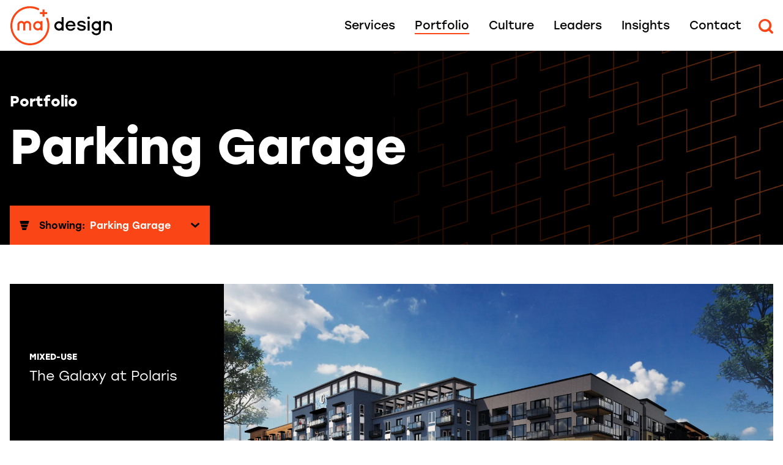

--- FILE ---
content_type: text/html; charset=UTF-8
request_url: https://designwithma.com/portfolio/parking-garage/
body_size: 13338
content:

<!doctype html>
<html lang="en-US">
<head>
    <meta charset="utf-8">
    <meta http-equiv="X-UA-Compatible" content="IE=edge,chrome=1">
    <meta name="viewport" content="width=device-width, initial-scale=1">
    <meta name="theme-color" content="#000000">
    <link rel="shortcut icon" href="https://designwithma.com/wp-content/themes/ma-design/images/favicon/favicon.ico" />
    <link rel="icon" type="image/png" href="https://designwithma.com/wp-content/themes/ma-design/images/favicon/favicon-16x16.png" sizes="16x16" />
    <link rel="icon" type="image/png" href="https://designwithma.com/wp-content/themes/ma-design/images/favicon/favicon-32x32.png" sizes="32x32" />
    <link rel="icon" type="image/png" href="https://designwithma.com/wp-content/themes/ma-design/images/favicon/favicon-32x32.png" sizes="32x32" />
    <link rel="icon" type="image/png" href="https://designwithma.com/wp-content/themes/ma-design/images/favicon/favicon-96x96.png" sizes="96x96" />
    <link rel="icon" type="image/png" href="https://designwithma.com/wp-content/themes/ma-design/images/favicon/favicon-128.png" sizes="128x128" />
    <link rel="icon" type="image/png" href="https://designwithma.com/wp-content/themes/ma-design/images/favicon/favicon-196x196.png" sizes="196x196" />
    <link rel="apple-touch-icon" sizes="152x152" href="https://designwithma.com/wp-content/themes/ma-design/images/favicon/apple-touch-icon-152x152.png" />
    <meta name="application-name" content="MA Design"/>
    <meta name="msapplication-TileColor" content="#ffffff" />
    <meta name="msapplication-TileImage" content="https://designwithma.com/wp-content/themes/ma-design/images/favicon/mstile-144x144.png" />
    <meta name='robots' content='index, follow, max-image-preview:large, max-snippet:-1, max-video-preview:-1' />

	<!-- This site is optimized with the Yoast SEO plugin v26.8 - https://yoast.com/product/yoast-seo-wordpress/ -->
	<title>Parking Garage - MA Design</title>
	<link rel="canonical" href="https://designwithma.com/portfolio/parking-garage/" />
	<meta property="og:locale" content="en_US" />
	<meta property="og:type" content="article" />
	<meta property="og:title" content="Parking Garage - MA Design" />
	<meta property="og:url" content="https://designwithma.com/portfolio/parking-garage/" />
	<meta property="og:site_name" content="MA Design" />
	<meta name="twitter:card" content="summary_large_image" />
	<meta name="twitter:site" content="@ma_architects" />
	<script type="application/ld+json" class="yoast-schema-graph">{"@context":"https://schema.org","@graph":[{"@type":"CollectionPage","@id":"https://designwithma.com/portfolio/parking-garage/","url":"https://designwithma.com/portfolio/parking-garage/","name":"Parking Garage - MA Design","isPartOf":{"@id":"https://designwithma.com/#website"},"primaryImageOfPage":{"@id":"https://designwithma.com/portfolio/parking-garage/#primaryimage"},"image":{"@id":"https://designwithma.com/portfolio/parking-garage/#primaryimage"},"thumbnailUrl":"https://designwithma.com/wp-content/uploads/2023/06/22-04-12-GAP-Exterior-Rendering-scaled.webp","breadcrumb":{"@id":"https://designwithma.com/portfolio/parking-garage/#breadcrumb"},"inLanguage":"en-US"},{"@type":"ImageObject","inLanguage":"en-US","@id":"https://designwithma.com/portfolio/parking-garage/#primaryimage","url":"https://designwithma.com/wp-content/uploads/2023/06/22-04-12-GAP-Exterior-Rendering-scaled.webp","contentUrl":"https://designwithma.com/wp-content/uploads/2023/06/22-04-12-GAP-Exterior-Rendering-scaled.webp","width":2560,"height":1440},{"@type":"BreadcrumbList","@id":"https://designwithma.com/portfolio/parking-garage/#breadcrumb","itemListElement":[{"@type":"ListItem","position":1,"name":"Home","item":"https://designwithma.com/"},{"@type":"ListItem","position":2,"name":"Mixed-Use","item":"https://designwithma.com/portfolio/mixed-use/"},{"@type":"ListItem","position":3,"name":"Parking Garage"}]},{"@type":"WebSite","@id":"https://designwithma.com/#website","url":"https://designwithma.com/","name":"MA Design","description":"","potentialAction":[{"@type":"SearchAction","target":{"@type":"EntryPoint","urlTemplate":"https://designwithma.com/?s={search_term_string}"},"query-input":{"@type":"PropertyValueSpecification","valueRequired":true,"valueName":"search_term_string"}}],"inLanguage":"en-US"}]}</script>
	<!-- / Yoast SEO plugin. -->


<link rel='dns-prefetch' href='//cdnjs.cloudflare.com' />
<link rel='dns-prefetch' href='//www.googletagmanager.com' />
<link rel='dns-prefetch' href='//use.typekit.net' />
<link rel="alternate" type="application/rss+xml" title="MA Design &raquo; Parking Garage Project Category Feed" href="https://designwithma.com/portfolio/parking-garage/feed/" />
<style id='wp-img-auto-sizes-contain-inline-css' type='text/css'>
img:is([sizes=auto i],[sizes^="auto," i]){contain-intrinsic-size:3000px 1500px}
/*# sourceURL=wp-img-auto-sizes-contain-inline-css */
</style>
<link rel='stylesheet' id='sbi_styles-css' href='https://designwithma.com/wp-content/plugins/instagram-feed/css/sbi-styles.min.css?ver=6.10.0' type='text/css' media='all' />
<style id='wp-emoji-styles-inline-css' type='text/css'>

	img.wp-smiley, img.emoji {
		display: inline !important;
		border: none !important;
		box-shadow: none !important;
		height: 1em !important;
		width: 1em !important;
		margin: 0 0.07em !important;
		vertical-align: -0.1em !important;
		background: none !important;
		padding: 0 !important;
	}
/*# sourceURL=wp-emoji-styles-inline-css */
</style>
<style id='wp-block-library-inline-css' type='text/css'>
:root{--wp-block-synced-color:#7a00df;--wp-block-synced-color--rgb:122,0,223;--wp-bound-block-color:var(--wp-block-synced-color);--wp-editor-canvas-background:#ddd;--wp-admin-theme-color:#007cba;--wp-admin-theme-color--rgb:0,124,186;--wp-admin-theme-color-darker-10:#006ba1;--wp-admin-theme-color-darker-10--rgb:0,107,160.5;--wp-admin-theme-color-darker-20:#005a87;--wp-admin-theme-color-darker-20--rgb:0,90,135;--wp-admin-border-width-focus:2px}@media (min-resolution:192dpi){:root{--wp-admin-border-width-focus:1.5px}}.wp-element-button{cursor:pointer}:root .has-very-light-gray-background-color{background-color:#eee}:root .has-very-dark-gray-background-color{background-color:#313131}:root .has-very-light-gray-color{color:#eee}:root .has-very-dark-gray-color{color:#313131}:root .has-vivid-green-cyan-to-vivid-cyan-blue-gradient-background{background:linear-gradient(135deg,#00d084,#0693e3)}:root .has-purple-crush-gradient-background{background:linear-gradient(135deg,#34e2e4,#4721fb 50%,#ab1dfe)}:root .has-hazy-dawn-gradient-background{background:linear-gradient(135deg,#faaca8,#dad0ec)}:root .has-subdued-olive-gradient-background{background:linear-gradient(135deg,#fafae1,#67a671)}:root .has-atomic-cream-gradient-background{background:linear-gradient(135deg,#fdd79a,#004a59)}:root .has-nightshade-gradient-background{background:linear-gradient(135deg,#330968,#31cdcf)}:root .has-midnight-gradient-background{background:linear-gradient(135deg,#020381,#2874fc)}:root{--wp--preset--font-size--normal:16px;--wp--preset--font-size--huge:42px}.has-regular-font-size{font-size:1em}.has-larger-font-size{font-size:2.625em}.has-normal-font-size{font-size:var(--wp--preset--font-size--normal)}.has-huge-font-size{font-size:var(--wp--preset--font-size--huge)}.has-text-align-center{text-align:center}.has-text-align-left{text-align:left}.has-text-align-right{text-align:right}.has-fit-text{white-space:nowrap!important}#end-resizable-editor-section{display:none}.aligncenter{clear:both}.items-justified-left{justify-content:flex-start}.items-justified-center{justify-content:center}.items-justified-right{justify-content:flex-end}.items-justified-space-between{justify-content:space-between}.screen-reader-text{border:0;clip-path:inset(50%);height:1px;margin:-1px;overflow:hidden;padding:0;position:absolute;width:1px;word-wrap:normal!important}.screen-reader-text:focus{background-color:#ddd;clip-path:none;color:#444;display:block;font-size:1em;height:auto;left:5px;line-height:normal;padding:15px 23px 14px;text-decoration:none;top:5px;width:auto;z-index:100000}html :where(.has-border-color){border-style:solid}html :where([style*=border-top-color]){border-top-style:solid}html :where([style*=border-right-color]){border-right-style:solid}html :where([style*=border-bottom-color]){border-bottom-style:solid}html :where([style*=border-left-color]){border-left-style:solid}html :where([style*=border-width]){border-style:solid}html :where([style*=border-top-width]){border-top-style:solid}html :where([style*=border-right-width]){border-right-style:solid}html :where([style*=border-bottom-width]){border-bottom-style:solid}html :where([style*=border-left-width]){border-left-style:solid}html :where(img[class*=wp-image-]){height:auto;max-width:100%}:where(figure){margin:0 0 1em}html :where(.is-position-sticky){--wp-admin--admin-bar--position-offset:var(--wp-admin--admin-bar--height,0px)}@media screen and (max-width:600px){html :where(.is-position-sticky){--wp-admin--admin-bar--position-offset:0px}}

/*# sourceURL=wp-block-library-inline-css */
</style><style id='global-styles-inline-css' type='text/css'>
:root{--wp--preset--aspect-ratio--square: 1;--wp--preset--aspect-ratio--4-3: 4/3;--wp--preset--aspect-ratio--3-4: 3/4;--wp--preset--aspect-ratio--3-2: 3/2;--wp--preset--aspect-ratio--2-3: 2/3;--wp--preset--aspect-ratio--16-9: 16/9;--wp--preset--aspect-ratio--9-16: 9/16;--wp--preset--color--black: #000000;--wp--preset--color--cyan-bluish-gray: #abb8c3;--wp--preset--color--white: #ffffff;--wp--preset--color--pale-pink: #f78da7;--wp--preset--color--vivid-red: #cf2e2e;--wp--preset--color--luminous-vivid-orange: #ff6900;--wp--preset--color--luminous-vivid-amber: #fcb900;--wp--preset--color--light-green-cyan: #7bdcb5;--wp--preset--color--vivid-green-cyan: #00d084;--wp--preset--color--pale-cyan-blue: #8ed1fc;--wp--preset--color--vivid-cyan-blue: #0693e3;--wp--preset--color--vivid-purple: #9b51e0;--wp--preset--gradient--vivid-cyan-blue-to-vivid-purple: linear-gradient(135deg,rgb(6,147,227) 0%,rgb(155,81,224) 100%);--wp--preset--gradient--light-green-cyan-to-vivid-green-cyan: linear-gradient(135deg,rgb(122,220,180) 0%,rgb(0,208,130) 100%);--wp--preset--gradient--luminous-vivid-amber-to-luminous-vivid-orange: linear-gradient(135deg,rgb(252,185,0) 0%,rgb(255,105,0) 100%);--wp--preset--gradient--luminous-vivid-orange-to-vivid-red: linear-gradient(135deg,rgb(255,105,0) 0%,rgb(207,46,46) 100%);--wp--preset--gradient--very-light-gray-to-cyan-bluish-gray: linear-gradient(135deg,rgb(238,238,238) 0%,rgb(169,184,195) 100%);--wp--preset--gradient--cool-to-warm-spectrum: linear-gradient(135deg,rgb(74,234,220) 0%,rgb(151,120,209) 20%,rgb(207,42,186) 40%,rgb(238,44,130) 60%,rgb(251,105,98) 80%,rgb(254,248,76) 100%);--wp--preset--gradient--blush-light-purple: linear-gradient(135deg,rgb(255,206,236) 0%,rgb(152,150,240) 100%);--wp--preset--gradient--blush-bordeaux: linear-gradient(135deg,rgb(254,205,165) 0%,rgb(254,45,45) 50%,rgb(107,0,62) 100%);--wp--preset--gradient--luminous-dusk: linear-gradient(135deg,rgb(255,203,112) 0%,rgb(199,81,192) 50%,rgb(65,88,208) 100%);--wp--preset--gradient--pale-ocean: linear-gradient(135deg,rgb(255,245,203) 0%,rgb(182,227,212) 50%,rgb(51,167,181) 100%);--wp--preset--gradient--electric-grass: linear-gradient(135deg,rgb(202,248,128) 0%,rgb(113,206,126) 100%);--wp--preset--gradient--midnight: linear-gradient(135deg,rgb(2,3,129) 0%,rgb(40,116,252) 100%);--wp--preset--font-size--small: 13px;--wp--preset--font-size--medium: 20px;--wp--preset--font-size--large: 36px;--wp--preset--font-size--x-large: 42px;--wp--preset--spacing--20: 0.44rem;--wp--preset--spacing--30: 0.67rem;--wp--preset--spacing--40: 1rem;--wp--preset--spacing--50: 1.5rem;--wp--preset--spacing--60: 2.25rem;--wp--preset--spacing--70: 3.38rem;--wp--preset--spacing--80: 5.06rem;--wp--preset--shadow--natural: 6px 6px 9px rgba(0, 0, 0, 0.2);--wp--preset--shadow--deep: 12px 12px 50px rgba(0, 0, 0, 0.4);--wp--preset--shadow--sharp: 6px 6px 0px rgba(0, 0, 0, 0.2);--wp--preset--shadow--outlined: 6px 6px 0px -3px rgb(255, 255, 255), 6px 6px rgb(0, 0, 0);--wp--preset--shadow--crisp: 6px 6px 0px rgb(0, 0, 0);}:where(.is-layout-flex){gap: 0.5em;}:where(.is-layout-grid){gap: 0.5em;}body .is-layout-flex{display: flex;}.is-layout-flex{flex-wrap: wrap;align-items: center;}.is-layout-flex > :is(*, div){margin: 0;}body .is-layout-grid{display: grid;}.is-layout-grid > :is(*, div){margin: 0;}:where(.wp-block-columns.is-layout-flex){gap: 2em;}:where(.wp-block-columns.is-layout-grid){gap: 2em;}:where(.wp-block-post-template.is-layout-flex){gap: 1.25em;}:where(.wp-block-post-template.is-layout-grid){gap: 1.25em;}.has-black-color{color: var(--wp--preset--color--black) !important;}.has-cyan-bluish-gray-color{color: var(--wp--preset--color--cyan-bluish-gray) !important;}.has-white-color{color: var(--wp--preset--color--white) !important;}.has-pale-pink-color{color: var(--wp--preset--color--pale-pink) !important;}.has-vivid-red-color{color: var(--wp--preset--color--vivid-red) !important;}.has-luminous-vivid-orange-color{color: var(--wp--preset--color--luminous-vivid-orange) !important;}.has-luminous-vivid-amber-color{color: var(--wp--preset--color--luminous-vivid-amber) !important;}.has-light-green-cyan-color{color: var(--wp--preset--color--light-green-cyan) !important;}.has-vivid-green-cyan-color{color: var(--wp--preset--color--vivid-green-cyan) !important;}.has-pale-cyan-blue-color{color: var(--wp--preset--color--pale-cyan-blue) !important;}.has-vivid-cyan-blue-color{color: var(--wp--preset--color--vivid-cyan-blue) !important;}.has-vivid-purple-color{color: var(--wp--preset--color--vivid-purple) !important;}.has-black-background-color{background-color: var(--wp--preset--color--black) !important;}.has-cyan-bluish-gray-background-color{background-color: var(--wp--preset--color--cyan-bluish-gray) !important;}.has-white-background-color{background-color: var(--wp--preset--color--white) !important;}.has-pale-pink-background-color{background-color: var(--wp--preset--color--pale-pink) !important;}.has-vivid-red-background-color{background-color: var(--wp--preset--color--vivid-red) !important;}.has-luminous-vivid-orange-background-color{background-color: var(--wp--preset--color--luminous-vivid-orange) !important;}.has-luminous-vivid-amber-background-color{background-color: var(--wp--preset--color--luminous-vivid-amber) !important;}.has-light-green-cyan-background-color{background-color: var(--wp--preset--color--light-green-cyan) !important;}.has-vivid-green-cyan-background-color{background-color: var(--wp--preset--color--vivid-green-cyan) !important;}.has-pale-cyan-blue-background-color{background-color: var(--wp--preset--color--pale-cyan-blue) !important;}.has-vivid-cyan-blue-background-color{background-color: var(--wp--preset--color--vivid-cyan-blue) !important;}.has-vivid-purple-background-color{background-color: var(--wp--preset--color--vivid-purple) !important;}.has-black-border-color{border-color: var(--wp--preset--color--black) !important;}.has-cyan-bluish-gray-border-color{border-color: var(--wp--preset--color--cyan-bluish-gray) !important;}.has-white-border-color{border-color: var(--wp--preset--color--white) !important;}.has-pale-pink-border-color{border-color: var(--wp--preset--color--pale-pink) !important;}.has-vivid-red-border-color{border-color: var(--wp--preset--color--vivid-red) !important;}.has-luminous-vivid-orange-border-color{border-color: var(--wp--preset--color--luminous-vivid-orange) !important;}.has-luminous-vivid-amber-border-color{border-color: var(--wp--preset--color--luminous-vivid-amber) !important;}.has-light-green-cyan-border-color{border-color: var(--wp--preset--color--light-green-cyan) !important;}.has-vivid-green-cyan-border-color{border-color: var(--wp--preset--color--vivid-green-cyan) !important;}.has-pale-cyan-blue-border-color{border-color: var(--wp--preset--color--pale-cyan-blue) !important;}.has-vivid-cyan-blue-border-color{border-color: var(--wp--preset--color--vivid-cyan-blue) !important;}.has-vivid-purple-border-color{border-color: var(--wp--preset--color--vivid-purple) !important;}.has-vivid-cyan-blue-to-vivid-purple-gradient-background{background: var(--wp--preset--gradient--vivid-cyan-blue-to-vivid-purple) !important;}.has-light-green-cyan-to-vivid-green-cyan-gradient-background{background: var(--wp--preset--gradient--light-green-cyan-to-vivid-green-cyan) !important;}.has-luminous-vivid-amber-to-luminous-vivid-orange-gradient-background{background: var(--wp--preset--gradient--luminous-vivid-amber-to-luminous-vivid-orange) !important;}.has-luminous-vivid-orange-to-vivid-red-gradient-background{background: var(--wp--preset--gradient--luminous-vivid-orange-to-vivid-red) !important;}.has-very-light-gray-to-cyan-bluish-gray-gradient-background{background: var(--wp--preset--gradient--very-light-gray-to-cyan-bluish-gray) !important;}.has-cool-to-warm-spectrum-gradient-background{background: var(--wp--preset--gradient--cool-to-warm-spectrum) !important;}.has-blush-light-purple-gradient-background{background: var(--wp--preset--gradient--blush-light-purple) !important;}.has-blush-bordeaux-gradient-background{background: var(--wp--preset--gradient--blush-bordeaux) !important;}.has-luminous-dusk-gradient-background{background: var(--wp--preset--gradient--luminous-dusk) !important;}.has-pale-ocean-gradient-background{background: var(--wp--preset--gradient--pale-ocean) !important;}.has-electric-grass-gradient-background{background: var(--wp--preset--gradient--electric-grass) !important;}.has-midnight-gradient-background{background: var(--wp--preset--gradient--midnight) !important;}.has-small-font-size{font-size: var(--wp--preset--font-size--small) !important;}.has-medium-font-size{font-size: var(--wp--preset--font-size--medium) !important;}.has-large-font-size{font-size: var(--wp--preset--font-size--large) !important;}.has-x-large-font-size{font-size: var(--wp--preset--font-size--x-large) !important;}
/*# sourceURL=global-styles-inline-css */
</style>

<style id='classic-theme-styles-inline-css' type='text/css'>
/*! This file is auto-generated */
.wp-block-button__link{color:#fff;background-color:#32373c;border-radius:9999px;box-shadow:none;text-decoration:none;padding:calc(.667em + 2px) calc(1.333em + 2px);font-size:1.125em}.wp-block-file__button{background:#32373c;color:#fff;text-decoration:none}
/*# sourceURL=/wp-includes/css/classic-themes.min.css */
</style>
<link rel='stylesheet' id='wp-smart-crop-renderer-css' href='https://designwithma.com/wp-content/plugins/wp-smartcrop/css/image-renderer.css?ver=2.0.10' type='text/css' media='all' />
<link rel='stylesheet' id='madesign-fonts-css' href='https://use.typekit.net/tat2qvn.css?ver=6.9' type='text/css' media='all' />
<link rel='stylesheet' id='madesign-styles-css' href='https://designwithma.com/wp-content/themes/ma-design/css/ma-design.css?ver=1732035754' type='text/css' media='all' />
<link rel='stylesheet' id='media-library-organizer-exif-frontend-css' href='https://designwithma.com/wp-content/plugins/media-library-organizer-pro/addons/exif/assets/css/frontend.css?ver=2.0.1' type='text/css' media='all' />
<link rel='stylesheet' id='media-library-organizer-iptc-frontend-css' href='https://designwithma.com/wp-content/plugins/media-library-organizer-pro/addons/iptc/assets/css/frontend.css?ver=2.0.1' type='text/css' media='all' />
<link rel='stylesheet' id='relevanssi-live-search-css' href='https://designwithma.com/wp-content/plugins/relevanssi-live-ajax-search/assets/styles/style.css?ver=2.5' type='text/css' media='all' />
<script type="text/javascript" src="https://designwithma.com/wp-includes/js/jquery/jquery.min.js?ver=3.7.1" id="jquery-core-js"></script>
<script type="text/javascript" src="https://designwithma.com/wp-includes/js/jquery/jquery-migrate.min.js?ver=3.4.1" id="jquery-migrate-js"></script>

<!-- Google tag (gtag.js) snippet added by Site Kit -->
<!-- Google Analytics snippet added by Site Kit -->
<script type="text/javascript" src="https://www.googletagmanager.com/gtag/js?id=G-C84KXB78F1" id="google_gtagjs-js" async></script>
<script type="text/javascript" id="google_gtagjs-js-after">
/* <![CDATA[ */
window.dataLayer = window.dataLayer || [];function gtag(){dataLayer.push(arguments);}
gtag("set","linker",{"domains":["designwithma.com"]});
gtag("js", new Date());
gtag("set", "developer_id.dZTNiMT", true);
gtag("config", "G-C84KXB78F1");
//# sourceURL=google_gtagjs-js-after
/* ]]> */
</script>
<link rel="https://api.w.org/" href="https://designwithma.com/wp-json/" /><link rel="EditURI" type="application/rsd+xml" title="RSD" href="https://designwithma.com/xmlrpc.php?rsd" />
<meta name="generator" content="Site Kit by Google 1.171.0" /></head>

<body class="archive tax-proj-category term-parking-garage term-46 wp-theme-ma-design">
<a class="visually-hidden skip-to-content" href="#main">Skip to content</a>

<header class="global-header ">
    <div class="global-navigation">
        <div class="site-logo">
            <a href="https://designwithma.com/" class="logo-ma-design">MA Design</a>
        </div>
        <div class="menu-wrapper">
            <nav class="main-menu" id="site-menu" aria-labelledby="menu-trigger">
                <ul id="main-menu" class="dropdown-menu hide-sub-menus-until-loaded" role="menu" aria-labelledby="menu-trigger"><li id="menu-item-43" class="menu-item menu-item-type-post_type menu-item-object-page menu-item-has-children menu-item-43"><a href="https://designwithma.com/services/">Services</a>
<ul class="sub-menu">
	<li id="menu-item-3047" class="mobile-only menu-item menu-item-type-post_type menu-item-object-page menu-item-3047"><a href="https://designwithma.com/services/">Our Services</a></li>
	<li id="menu-item-232" class="menu-item menu-item-type-post_type menu-item-object-page menu-item-232"><a href="https://designwithma.com/services/architecture/">Architecture</a></li>
	<li id="menu-item-386" class="menu-item menu-item-type-post_type menu-item-object-page menu-item-386"><a href="https://designwithma.com/services/interior-design/">Interior Design</a></li>
	<li id="menu-item-387" class="menu-item menu-item-type-post_type menu-item-object-page menu-item-387"><a href="https://designwithma.com/services/experiential-design/">Experiential Design</a></li>
	<li id="menu-item-389" class="menu-item menu-item-type-post_type menu-item-object-page menu-item-389"><a href="https://designwithma.com/services/sustainability/">Sustainability</a></li>
	<li id="menu-item-390" class="menu-item menu-item-type-post_type menu-item-object-page menu-item-390"><a href="https://designwithma.com/services/productions/">Productions</a></li>
</ul>
</li>
<li id="menu-item-24" class="menu-item menu-item-type-post_type_archive menu-item-object-project menu-item-has-children menu-item-24 current-menu-item"><a href="https://designwithma.com/portfolio/">Portfolio</a>
<ul class="sub-menu">
	<li id="menu-item-3048" class="mobile-only menu-item menu-item-type-post_type_archive menu-item-object-project menu-item-3048"><a href="https://designwithma.com/portfolio/">All Projects</a></li>
	<li id="menu-item-25" class="menu-item menu-item-type-taxonomy menu-item-object-proj-category menu-item-25"><a href="https://designwithma.com/portfolio/community/">Community</a></li>
	<li id="menu-item-26" class="menu-item menu-item-type-taxonomy menu-item-object-proj-category menu-item-26"><a href="https://designwithma.com/portfolio/education/">Education</a></li>
	<li id="menu-item-27" class="menu-item menu-item-type-taxonomy menu-item-object-proj-category menu-item-27"><a href="https://designwithma.com/portfolio/experiential-design/">Experiential Design</a></li>
	<li id="menu-item-339" class="menu-item menu-item-type-taxonomy menu-item-object-proj-category menu-item-339"><a href="https://designwithma.com/portfolio/healthcare/">Healthcare</a></li>
	<li id="menu-item-340" class="menu-item menu-item-type-taxonomy menu-item-object-proj-category menu-item-340"><a href="https://designwithma.com/portfolio/hospitality/">Hospitality</a></li>
	<li id="menu-item-341" class="menu-item menu-item-type-taxonomy menu-item-object-proj-category menu-item-341"><a href="https://designwithma.com/portfolio/industrial/">Industrial</a></li>
	<li id="menu-item-342" class="menu-item menu-item-type-taxonomy menu-item-object-proj-category menu-item-342"><a href="https://designwithma.com/portfolio/interior-design/">Interior Design</a></li>
	<li id="menu-item-343" class="menu-item menu-item-type-taxonomy menu-item-object-proj-category menu-item-343"><a href="https://designwithma.com/portfolio/laboratories/">Laboratories</a></li>
	<li id="menu-item-344" class="menu-item menu-item-type-taxonomy menu-item-object-proj-category current-proj-category-ancestor menu-item-344"><a href="https://designwithma.com/portfolio/mixed-use/">Mixed-Use</a></li>
	<li id="menu-item-345" class="menu-item menu-item-type-taxonomy menu-item-object-proj-category menu-item-345"><a href="https://designwithma.com/portfolio/multifamily-residential/">Multifamily Residential</a></li>
	<li id="menu-item-346" class="menu-item menu-item-type-taxonomy menu-item-object-proj-category menu-item-346"><a href="https://designwithma.com/portfolio/productions/">Productions</a></li>
	<li id="menu-item-347" class="menu-item menu-item-type-taxonomy menu-item-object-proj-category menu-item-347"><a href="https://designwithma.com/portfolio/retail/">Retail</a></li>
	<li id="menu-item-348" class="menu-item menu-item-type-taxonomy menu-item-object-proj-category menu-item-348"><a href="https://designwithma.com/portfolio/senior-living/">Senior Living</a></li>
	<li id="menu-item-349" class="menu-item menu-item-type-taxonomy menu-item-object-proj-category menu-item-349"><a href="https://designwithma.com/portfolio/workplace/">Workplace</a></li>
	<li id="menu-item-3783" class="menu-item menu-item-type-taxonomy menu-item-object-proj-category menu-item-3783"><a href="https://designwithma.com/portfolio/sustainability/">Sustainability</a></li>
</ul>
</li>
<li id="menu-item-42" class="menu-item menu-item-type-post_type menu-item-object-page menu-item-has-children menu-item-42"><a href="https://designwithma.com/culture/">Culture</a>
<ul class="sub-menu">
	<li id="menu-item-3049" class="mobile-only menu-item menu-item-type-post_type menu-item-object-page menu-item-3049"><a href="https://designwithma.com/culture/">Our Culture</a></li>
	<li id="menu-item-488" class="menu-item menu-item-type-post_type menu-item-object-page menu-item-488"><a href="https://designwithma.com/culture/who-we-are/">Who We Are</a></li>
	<li id="menu-item-489" class="menu-item menu-item-type-post_type menu-item-object-page menu-item-489"><a href="https://designwithma.com/culture/careers/">Careers</a></li>
	<li id="menu-item-3768" class="menu-item menu-item-type-post_type_archive menu-item-object-leader menu-item-3768"><a href="https://designwithma.com/people/">People</a></li>
</ul>
</li>
<li id="menu-item-41" class="menu-item menu-item-type-post_type menu-item-object-page menu-item-41"><a href="https://designwithma.com/leaders/">Leaders</a></li>
<li id="menu-item-40" class="menu-item menu-item-type-post_type menu-item-object-page menu-item-has-children menu-item-40"><a href="https://designwithma.com/insights/">Insights</a>
<ul class="sub-menu">
	<li id="menu-item-3050" class="mobile-only menu-item menu-item-type-post_type menu-item-object-page menu-item-3050"><a href="https://designwithma.com/insights/">Our Insights</a></li>
	<li id="menu-item-493" class="menu-item menu-item-type-post_type menu-item-object-page menu-item-493"><a href="https://designwithma.com/insights/blogs-news/">Blogs + News</a></li>
	<li id="menu-item-494" class="menu-item menu-item-type-post_type menu-item-object-page menu-item-494"><a href="https://designwithma.com/insights/podcast/">Podcast</a></li>
	<li id="menu-item-491" class="menu-item menu-item-type-post_type menu-item-object-page menu-item-491"><a href="https://designwithma.com/insights/awards/">Awards</a></li>
</ul>
</li>
<li id="menu-item-39" class="menu-item menu-item-type-post_type menu-item-object-page menu-item-39"><a href="https://designwithma.com/contact/">Contact</a></li>
</ul>            </nav>
            <div class="menu-trigger">
                <button class="hamburger" id="menu-trigger" type="button" aria-label="Primary Navigation" aria-controls="main-menu">
                    <span class="text">Menu</span>
                    <span class="hamburger-box">
                        <span class="hamburger-inner"></span>
                    </span>
                </button>
            </div>
            <div class="search-trigger">
                <button class="search-open" id="search-open" type="button" aria-label="Open Site Search" aria-controls="global-search">
                    <span class="text">Open Search</span>
                </button>
            </div>
        </div>
    </div>
</header>

<div class="global-search" id="global-search" aria-hidden="true">
    <div class="search-form-wrapper">
        <div class="search-form">
            <form role="search" method="get" class="search-form" action="https://designwithma.com/">
                <div class="input-group search-input-group">
                    <label class="visually-hidden" for="live-search-form-697e5791879ca">Search</label>
                    <div class="input-with-addon">
                        <input type="search" class="search-input" name="s" id="live-search-form-697e5791879ca" placeholder="Start your search..." value="" data-rlvlive="true" data-rlvparentel="#rlvlive" data-rlvconfig="default">
                        <span class="button-addon">
                            <button type="submit" class="btn btn-addon btn-narrow btn-search">Search</button>
                        </span>
                    </div>
                </div>
            </form>
            <button class="search-close" id="search-close">Close Search</button>
        </div>
    </div>

    <div class="search-results">
        <div class="search-results-wrapper" id="rlvlive">
        <!-- Results load here -->
        </div>
    </div>

</div>

<main id="main" role="main">

    
<section class="banner">
    <div class="container">
        <div class="banner-text">
            <nav aria-label="breadcrumb">
                <ul class="breadcrumb">
                    <li class="breadcrumb-item"><a href="https://designwithma.com/portfolio/">Portfolio</a></li>
                </ul>
            </nav>
            <h1 class="banner-heading">
                Parking Garage            </h1>
        </div>
    </div>
</section>
    
<div class="project-category-menu">

    <div class="menu-trigger-wrapper">
        <button class="project-category-menu-trigger" id="project-category-menu-trigger">
            <!-- Show current category, if none, "all projects"-->
            <span class="text">Showing: <span class="current">Parking Garage</span></span>
        </button>
    </div>

    <div class="project-category-list-dropdown" id="project-category-list-dropdown">
        <div class="project-category-list proj-cat-accordion">
            <div class="container">
                <div class="columns">
                                        <div class="column one-third">
                                                <div id="proj-cat-heading-4" class="proj-cat-heading">Community</div>
                        <div id="proj-cat-panel-4" class="proj-cat-panel">
                            <ul class="proj-subcats">
                                <li><a href="https://designwithma.com/portfolio/community/">All Community</a></li>
                                                                <li><a href="https://designwithma.com/portfolio/civic-buildings/">Civic Buildings</a></li>
                                                                <li><a href="https://designwithma.com/portfolio/community-centers/">Community Centers</a></li>
                                                                <li><a href="https://designwithma.com/portfolio/nonprofit-organizations/">Nonprofit Organizations</a></li>
                                                                <li><a href="https://designwithma.com/portfolio/recreation-parks/">Recreation &amp; Parks</a></li>
                                                            </ul>
                        </div>
                                                <div id="proj-cat-heading-5" class="proj-cat-heading">Education</div>
                        <div id="proj-cat-panel-5" class="proj-cat-panel">
                            <ul class="proj-subcats">
                                <li><a href="https://designwithma.com/portfolio/education/">All Education</a></li>
                                                                <li><a href="https://designwithma.com/portfolio/higher-education/">Higher Education</a></li>
                                                                <li><a href="https://designwithma.com/portfolio/prek-12/">PreK-12</a></li>
                                                            </ul>
                        </div>
                                                <div id="proj-cat-heading-6" class="proj-cat-heading">Experiential Design</div>
                        <div id="proj-cat-panel-6" class="proj-cat-panel">
                            <ul class="proj-subcats">
                                <li><a href="https://designwithma.com/portfolio/experiential-design/">All Experiential Design</a></li>
                                                                <li><a href="https://designwithma.com/portfolio/brand-identity/">Brand Identity + Standards</a></li>
                                                                <li><a href="https://designwithma.com/portfolio/print-design/">Marketing + Communication Collateral</a></li>
                                                                <li><a href="https://designwithma.com/portfolio/permanent-temporary-experiential-design/">Permanent + Temporary Experiential Design</a></li>
                                                                <li><a href="https://designwithma.com/portfolio/wayfinding-signage/">Wayfinding &amp; Signage</a></li>
                                                            </ul>
                        </div>
                                                <div id="proj-cat-heading-7" class="proj-cat-heading">Healthcare</div>
                        <div id="proj-cat-panel-7" class="proj-cat-panel">
                            <ul class="proj-subcats">
                                <li><a href="https://designwithma.com/portfolio/healthcare/">All Healthcare</a></li>
                                                                <li><a href="https://designwithma.com/portfolio/diagnostic-treatment/">Diagnostic &amp; Treatment</a></li>
                                                                <li><a href="https://designwithma.com/portfolio/emergency-urgent-care/">Emergency &amp; Urgent Care</a></li>
                                                                <li><a href="https://designwithma.com/portfolio/inpatient-care/">Inpatient Care</a></li>
                                                                <li><a href="https://designwithma.com/portfolio/medical-office/">Medical Office</a></li>
                                                                <li><a href="https://designwithma.com/portfolio/pediatric/">Pediatric</a></li>
                                                                <li><a href="https://designwithma.com/portfolio/specialty-center/">Specialty Center</a></li>
                                                                <li><a href="https://designwithma.com/portfolio/veterinary/">Veterinary</a></li>
                                                            </ul>
                        </div>
                                                <div id="proj-cat-heading-8" class="proj-cat-heading">Hospitality</div>
                        <div id="proj-cat-panel-8" class="proj-cat-panel">
                            <ul class="proj-subcats">
                                <li><a href="https://designwithma.com/portfolio/hospitality/">All Hospitality</a></li>
                                                            </ul>
                        </div>
                                            </div>
                                        <div class="column one-third">
                                                <div id="proj-cat-heading-9" class="proj-cat-heading">Industrial</div>
                        <div id="proj-cat-panel-9" class="proj-cat-panel">
                            <ul class="proj-subcats">
                                <li><a href="https://designwithma.com/portfolio/industrial/">All Industrial</a></li>
                                                                <li><a href="https://designwithma.com/portfolio/food-production/">Food Production</a></li>
                                                                <li><a href="https://designwithma.com/portfolio/fulfillment-distribution/">Fulfillment &amp; Distribution</a></li>
                                                                <li><a href="https://designwithma.com/portfolio/manufacturing/">Manufacturing</a></li>
                                                                <li><a href="https://designwithma.com/portfolio/research-development/">Research &amp; Development</a></li>
                                                            </ul>
                        </div>
                                                <div id="proj-cat-heading-10" class="proj-cat-heading">Interior Design</div>
                        <div id="proj-cat-panel-10" class="proj-cat-panel">
                            <ul class="proj-subcats">
                                <li><a href="https://designwithma.com/portfolio/interior-design/">All Interior Design</a></li>
                                                                <li><a href="https://designwithma.com/portfolio/community-interior-design/">Community</a></li>
                                                                <li><a href="https://designwithma.com/portfolio/education-interior-design/">Education</a></li>
                                                                <li><a href="https://designwithma.com/portfolio/healthcare-interior-design/">Healthcare</a></li>
                                                                <li><a href="https://designwithma.com/portfolio/hospitality-interior-design/">Hospitality</a></li>
                                                                <li><a href="https://designwithma.com/portfolio/multifamily-residential-interior-design/">Multifamily Residential</a></li>
                                                                <li><a href="https://designwithma.com/portfolio/retail-interior-design/">Retail</a></li>
                                                                <li><a href="https://designwithma.com/portfolio/senior-living-interior-design/">Senior Living</a></li>
                                                                <li><a href="https://designwithma.com/portfolio/workplace-interior-design/">Workplace</a></li>
                                                            </ul>
                        </div>
                                                <div id="proj-cat-heading-11" class="proj-cat-heading">Laboratories</div>
                        <div id="proj-cat-panel-11" class="proj-cat-panel">
                            <ul class="proj-subcats">
                                <li><a href="https://designwithma.com/portfolio/laboratories/">All Laboratories</a></li>
                                                            </ul>
                        </div>
                                                <div id="proj-cat-heading-12" class="proj-cat-heading">Mixed-Use</div>
                        <div id="proj-cat-panel-12" class="proj-cat-panel">
                            <ul class="proj-subcats">
                                <li><a href="https://designwithma.com/portfolio/mixed-use/">All Mixed-Use</a></li>
                                                                <li><a href="https://designwithma.com/portfolio/parking-garage/">Parking Garage</a></li>
                                                                <li><a href="https://designwithma.com/portfolio/town-center/">Town Center</a></li>
                                                                <li><a href="https://designwithma.com/portfolio/urban-infill/">Urban Infill</a></li>
                                                            </ul>
                        </div>
                                                <div id="proj-cat-heading-49" class="proj-cat-heading">Multifamily Residential</div>
                        <div id="proj-cat-panel-49" class="proj-cat-panel">
                            <ul class="proj-subcats">
                                <li><a href="https://designwithma.com/portfolio/multifamily-residential/">All Multifamily Residential</a></li>
                                                                <li><a href="https://designwithma.com/portfolio/affordable-housing/">Affordable Housing</a></li>
                                                                <li><a href="https://designwithma.com/portfolio/integrated-parking-garages/">Integrated Parking Garages</a></li>
                                                                <li><a href="https://designwithma.com/portfolio/market-rate-housing/">Market Rate Housing</a></li>
                                                                <li><a href="https://designwithma.com/portfolio/student-housing/">Student Housing</a></li>
                                                            </ul>
                        </div>
                                            </div>
                                        <div class="column one-third">
                                                <div id="proj-cat-heading-16" class="proj-cat-heading">Productions</div>
                        <div id="proj-cat-panel-16" class="proj-cat-panel">
                            <ul class="proj-subcats">
                                <li><a href="https://designwithma.com/portfolio/productions/">All Productions</a></li>
                                                            </ul>
                        </div>
                                                <div id="proj-cat-heading-13" class="proj-cat-heading">Retail</div>
                        <div id="proj-cat-panel-13" class="proj-cat-panel">
                            <ul class="proj-subcats">
                                <li><a href="https://designwithma.com/portfolio/retail/">All Retail</a></li>
                                                                <li><a href="https://designwithma.com/portfolio/core-shell/">Core &amp; Shell</a></li>
                                                                <li><a href="https://designwithma.com/portfolio/restaurants/">Restaurants</a></li>
                                                                <li><a href="https://designwithma.com/portfolio/tenant-improvements-retail/">Tenant Improvements</a></li>
                                                            </ul>
                        </div>
                                                <div id="proj-cat-heading-14" class="proj-cat-heading">Senior Living</div>
                        <div id="proj-cat-panel-14" class="proj-cat-panel">
                            <ul class="proj-subcats">
                                <li><a href="https://designwithma.com/portfolio/senior-living/">All Senior Living</a></li>
                                                                <li><a href="https://designwithma.com/portfolio/assisted-living/">Assisted Living</a></li>
                                                                <li><a href="https://designwithma.com/portfolio/independent-living/">Independent Living</a></li>
                                                                <li><a href="https://designwithma.com/portfolio/memory-care/">Memory Care</a></li>
                                                                <li><a href="https://designwithma.com/portfolio/skilled-nursing/">Skilled Nursing</a></li>
                                                            </ul>
                        </div>
                                                <div id="proj-cat-heading-735" class="proj-cat-heading">Sustainability</div>
                        <div id="proj-cat-panel-735" class="proj-cat-panel">
                            <ul class="proj-subcats">
                                <li><a href="https://designwithma.com/portfolio/sustainability/">All Sustainability</a></li>
                                                                <li><a href="https://designwithma.com/portfolio/certifications/">Certifications</a></li>
                                                                <li><a href="https://designwithma.com/portfolio/consulting/">Consulting</a></li>
                                                            </ul>
                        </div>
                                                <div id="proj-cat-heading-15" class="proj-cat-heading">Workplace</div>
                        <div id="proj-cat-panel-15" class="proj-cat-panel">
                            <ul class="proj-subcats">
                                <li><a href="https://designwithma.com/portfolio/workplace/">All Workplace</a></li>
                                                                <li><a href="https://designwithma.com/portfolio/corporate-headquarters/">Corporate Headquarters</a></li>
                                                                <li><a href="https://designwithma.com/portfolio/multi-tenant-office-buildings/">Multi-Tenant Office Buildings</a></li>
                                                                <li><a href="https://designwithma.com/portfolio/tenant-improvements-workplace/">Tenant Improvements</a></li>
                                                            </ul>
                        </div>
                                            </div>
                                    </div>
            </div>
        </div>
    </div>
</div>

    <section class="content-section project-list-section">
        <div class="container">
                        <div class="project-list">
                <a href="https://designwithma.com/project/the-galaxy-at-polaris/" class="project-card">
    <div class="project-image">
        <picture>
            <img width="1600" height="700" src="https://designwithma.com/wp-content/uploads/2023/06/22-04-12-GAP-Exterior-Rendering-1600x700.webp" class="attachment-banner-16x7 size-banner-16x7" alt="" decoding="async" fetchpriority="high" />        </picture>
    </div>
    <div class="project-text">
        <div class="project-info">
            <div class="info-category">Mixed-Use</div>
            <div class="info-title">The Galaxy at Polaris</div>
        </div>
                <div class="project-stats">
            <div class="stat stat-location">Columbus, OH</div>            <div class="stat stat-budget">$116 Million</div>                        <div class="stat stat-date">2025 (Phase 1)</div>        </div>
            </div>
</a>
<a href="https://designwithma.com/project/bridge-park-block-g-office-building/" class="project-card">
    <div class="project-image">
        <picture>
            <img width="1600" height="700" src="https://designwithma.com/wp-content/uploads/2023/04/DJI_0066-1600x700.webp" class="attachment-banner-16x7 size-banner-16x7" alt="Crawford Hoying Bridge Park Block G Office Building Drone Shot" decoding="async" />        </picture>
    </div>
    <div class="project-text">
        <div class="project-info">
            <div class="info-category">Mixed-Use</div>
            <div class="info-title">Bridge Park Block G Office Building + Parking Structure</div>
        </div>
                <div class="project-stats">
            <div class="stat stat-location">Dublin, OH</div>            <div class="stat stat-budget">Undisclosed</div>            <div class="stat stat-size">125,000 SF</div>            <div class="stat stat-date">2024</div>        </div>
            </div>
</a>
<a href="https://designwithma.com/project/one-highland/" class="project-card">
    <div class="project-image">
        <picture>
            <img width="1600" height="700" src="https://designwithma.com/wp-content/uploads/2022/06/1-One-Highland-Phil-Armstrong-1-1600x700.webp" class="attachment-banner-16x7 size-banner-16x7" alt="" decoding="async" />        </picture>
    </div>
    <div class="project-text">
        <div class="project-info">
            <div class="info-category">Mixed-Use</div>
            <div class="info-title">One Highland</div>
        </div>
                <div class="project-stats">
            <div class="stat stat-location">Fort Thomas, KY</div>                        <div class="stat stat-size">80,000 Gross SF</div>            <div class="stat stat-date">2022</div>        </div>
            </div>
</a>
<a href="https://designwithma.com/project/westmont-at-the-lane/" class="project-card">
    <div class="project-image">
        <picture>
            <img width="1432" height="700" src="https://designwithma.com/wp-content/uploads/2021/06/wml-30-e1676562232690-1432x700.webp" class="attachment-banner-16x7 size-banner-16x7" alt="" decoding="async" loading="lazy" />        </picture>
    </div>
    <div class="project-text">
        <div class="project-info">
            <div class="info-category">Mixed-Use</div>
            <div class="info-title">Westmont at The Lane</div>
        </div>
                <div class="project-stats">
            <div class="stat stat-location">Upper Arlington, OH</div>            <div class="stat stat-budget">$28 million</div>            <div class="stat stat-size">290,000 SF</div>            <div class="stat stat-date">2021</div>        </div>
            </div>
</a>
<a href="https://designwithma.com/project/pointe-at-polaris-phase-ii/" class="project-card">
    <div class="project-image">
        <picture>
            <img width="1600" height="700" src="https://designwithma.com/wp-content/uploads/2022/06/pointe-at-polaris-phase-ii-1-1600x700.webp" class="attachment-banner-16x7 size-banner-16x7" alt="Pointe at Polaris - Phase II" decoding="async" loading="lazy" />        </picture>
    </div>
    <div class="project-text">
        <div class="project-info">
            <div class="info-category">Mixed-Use</div>
            <div class="info-title">Pointe at Polaris &#8211; Phase II</div>
        </div>
                <div class="project-stats">
            <div class="stat stat-location">Columbus, OH</div>            <div class="stat stat-budget">$60 million</div>            <div class="stat stat-size">11 acres</div>            <div class="stat stat-date">2021</div>        </div>
            </div>
</a>
<a href="https://designwithma.com/project/easton-midtown-parking-garage/" class="project-card">
    <div class="project-image">
        <picture>
            <img width="1600" height="700" src="https://designwithma.com/wp-content/uploads/2022/06/easton-midtown-parking-garage-1-1600x700.webp" class="attachment-banner-16x7 size-banner-16x7" alt="Easton Midtown Parking Garage" decoding="async" loading="lazy" />        </picture>
    </div>
    <div class="project-text">
        <div class="project-info">
            <div class="info-category">Mixed-Use</div>
            <div class="info-title">Easton Midtown Parking Garage</div>
        </div>
                <div class="project-stats">
            <div class="stat stat-location">Columbus, OH</div>            <div class="stat stat-budget">$23 million</div>            <div class="stat stat-size">364,000 SF</div>            <div class="stat stat-date">2020</div>        </div>
            </div>
</a>
<a href="https://designwithma.com/project/pointe-at-polaris-phase-i/" class="project-card">
    <div class="project-image">
        <picture>
            <img width="1600" height="700" src="https://designwithma.com/wp-content/uploads/2022/06/pointe-at-polaris-phase-i-6-1600x700.webp" class="attachment-banner-16x7 size-banner-16x7" alt="Pointe at Polaris - Phase I" decoding="async" loading="lazy" />        </picture>
    </div>
    <div class="project-text">
        <div class="project-info">
            <div class="info-category">Mixed-Use</div>
            <div class="info-title">Pointe at Polaris &#8211; Phase I</div>
        </div>
                <div class="project-stats">
            <div class="stat stat-location">Columbus, OH</div>            <div class="stat stat-budget">$43 million</div>            <div class="stat stat-size">20 acres</div>            <div class="stat stat-date">2018</div>        </div>
            </div>
</a>
<a href="https://designwithma.com/project/303-s-front-street/" class="project-card">
    <div class="project-image">
        <picture>
            <img width="1500" height="700" src="https://designwithma.com/wp-content/uploads/2022/06/303SFrontSt-5-1500x700.webp" class="attachment-banner-16x7 size-banner-16x7" alt="" decoding="async" loading="lazy" />        </picture>
    </div>
    <div class="project-text">
        <div class="project-info">
            <div class="info-category">Multifamily Residential</div>
            <div class="info-title">303 S. Front Street</div>
        </div>
                <div class="project-stats">
            <div class="stat stat-location">Columbus, OH</div>            <div class="stat stat-budget">$11 million</div>            <div class="stat stat-size">75,000 SF</div>            <div class="stat stat-date">2017</div>        </div>
            </div>
</a>
<a href="https://designwithma.com/project/stadium-centre/" class="project-card">
    <div class="project-image">
        <picture>
            <img width="1600" height="700" src="https://designwithma.com/wp-content/uploads/2022/06/StadiumCenter-4-1600x700.webp" class="attachment-banner-16x7 size-banner-16x7" alt="" decoding="async" loading="lazy" />        </picture>
    </div>
    <div class="project-text">
        <div class="project-info">
            <div class="info-category">Mixed-Use</div>
            <div class="info-title">Stadium Centre</div>
        </div>
                <div class="project-stats">
            <div class="stat stat-location">Tallahassee, FL</div>            <div class="stat stat-budget">$65 million</div>            <div class="stat stat-size">680,000 SF</div>            <div class="stat stat-date">2014</div>        </div>
            </div>
</a>
<a href="https://designwithma.com/project/the-lane/" class="project-card">
    <div class="project-image">
        <picture>
            <img width="1600" height="700" src="https://designwithma.com/wp-content/uploads/2022/06/TheLane-1-1600x700.webp" class="attachment-banner-16x7 size-banner-16x7" alt="" decoding="async" loading="lazy" />        </picture>
    </div>
    <div class="project-text">
        <div class="project-info">
            <div class="info-category">Mixed-Use</div>
            <div class="info-title">The Lane</div>
        </div>
                <div class="project-stats">
            <div class="stat stat-location">Columbus, OH</div>            <div class="stat stat-budget">$25 million</div>            <div class="stat stat-size">360,200 SF</div>            <div class="stat stat-date">2013</div>        </div>
            </div>
</a>
<a href="https://designwithma.com/project/peninsula-town-center/" class="project-card">
    <div class="project-image">
        <picture>
            <img width="1600" height="700" src="https://designwithma.com/wp-content/uploads/2022/06/PeninsulaTownCenter-1-1600x700.webp" class="attachment-banner-16x7 size-banner-16x7" alt="" decoding="async" loading="lazy" />        </picture>
    </div>
    <div class="project-text">
        <div class="project-info">
            <div class="info-category">Mixed-Use</div>
            <div class="info-title">Peninsula Town Center</div>
        </div>
                <div class="project-stats">
            <div class="stat stat-location">Hampton, VA</div>            <div class="stat stat-budget">$100 million</div>            <div class="stat stat-size">990,300 SF</div>            <div class="stat stat-date">2010</div>        </div>
            </div>
</a>
            </div>
                    </div>
    </section>

</main>


<footer class="global-footer">
    <div class="container">
        <div class="footer-content">
            <div class="footer-column">
                <div class="footer-logo">
                    <a href="https://designwithma.com/" class="logo-ma-design">MA Design</a>
                </div>
                <div class="footer-locations">
                                        <div class="location">
                        <div class="location-title">Columbus, OH</div>
                        <address class="location-address">
                            775 Yard Street, Suite 325<br>
                            Columbus, Ohio 43212                        </address>
                                                <a href="tel:6147640407" class="location-phone">614-764-0407</a>
                                            </div>
                                        <div class="location">
                        <div class="location-title">Cincinnati, OH</div>
                        <address class="location-address">
                            1410 Race Street<br>
                            Cincinnati, Ohio 45202                        </address>
                                                <a href="tel:5134078260" class="location-phone">513-407-8260</a>
                                            </div>
                                    </div>
            </div>
            <div class="footer-column">
                <div class="footer-instagram">
                    <div class="instagram-feed">
                        <div class="instagram-image">
                            
<div id="sb_instagram"  class="sbi sbi_mob_col_1 sbi_tab_col_1 sbi_col_1 sbi_width_resp sbi_fixed_height" style="height: 230px;"	 data-feedid="*3"  data-res="medium" data-cols="1" data-colsmobile="1" data-colstablet="1" data-num="1" data-nummobile="1" data-item-padding="0"	 data-shortcode-atts="{&quot;feed&quot;:&quot;3&quot;}"  data-postid="4172" data-locatornonce="7ce67114ca" data-imageaspectratio="1:1" data-sbi-flags="resizeDisable">
	
	<div id="sbi_images" >
		<div class="sbi_item sbi_type_image sbi_new sbi_transition"
	id="sbi_18055282928689965" data-date="1769705419">
	<div class="sbi_photo_wrap">
		<a class="sbi_photo" href="https://www.instagram.com/p/DUGhasmktde/" target="_blank" rel="noopener nofollow"
			data-full-res="https://scontent-dfw5-3.cdninstagram.com/v/t51.82787-15/624667002_18419887582140796_5817452698657096107_n.jpg?stp=dst-jpg_e35_tt6&#038;_nc_cat=108&#038;ccb=7-5&#038;_nc_sid=18de74&#038;efg=eyJlZmdfdGFnIjoiRkVFRC5iZXN0X2ltYWdlX3VybGdlbi5DMyJ9&#038;_nc_ohc=yt4e2W1s-kwQ7kNvwHyv2Qv&#038;_nc_oc=Adm6ISJVhKLTC-imB7QqYID7-j8kFhMtAfp7WnW6OyY407LCKs4yk-o92fOVm6dLXPA&#038;_nc_zt=23&#038;_nc_ht=scontent-dfw5-3.cdninstagram.com&#038;edm=ANo9K5cEAAAA&#038;_nc_gid=xZx43pZNaDiBsAM5kiB_AQ&#038;oh=00_AfvBNbNwCftd5_KIIRTNn1RzNeS7F3MUMZoa6jSUCM_StQ&#038;oe=6983F377"
			data-img-src-set="{&quot;d&quot;:&quot;https:\/\/scontent-dfw5-3.cdninstagram.com\/v\/t51.82787-15\/624667002_18419887582140796_5817452698657096107_n.jpg?stp=dst-jpg_e35_tt6&amp;_nc_cat=108&amp;ccb=7-5&amp;_nc_sid=18de74&amp;efg=eyJlZmdfdGFnIjoiRkVFRC5iZXN0X2ltYWdlX3VybGdlbi5DMyJ9&amp;_nc_ohc=yt4e2W1s-kwQ7kNvwHyv2Qv&amp;_nc_oc=Adm6ISJVhKLTC-imB7QqYID7-j8kFhMtAfp7WnW6OyY407LCKs4yk-o92fOVm6dLXPA&amp;_nc_zt=23&amp;_nc_ht=scontent-dfw5-3.cdninstagram.com&amp;edm=ANo9K5cEAAAA&amp;_nc_gid=xZx43pZNaDiBsAM5kiB_AQ&amp;oh=00_AfvBNbNwCftd5_KIIRTNn1RzNeS7F3MUMZoa6jSUCM_StQ&amp;oe=6983F377&quot;,&quot;150&quot;:&quot;https:\/\/scontent-dfw5-3.cdninstagram.com\/v\/t51.82787-15\/624667002_18419887582140796_5817452698657096107_n.jpg?stp=dst-jpg_e35_tt6&amp;_nc_cat=108&amp;ccb=7-5&amp;_nc_sid=18de74&amp;efg=eyJlZmdfdGFnIjoiRkVFRC5iZXN0X2ltYWdlX3VybGdlbi5DMyJ9&amp;_nc_ohc=yt4e2W1s-kwQ7kNvwHyv2Qv&amp;_nc_oc=Adm6ISJVhKLTC-imB7QqYID7-j8kFhMtAfp7WnW6OyY407LCKs4yk-o92fOVm6dLXPA&amp;_nc_zt=23&amp;_nc_ht=scontent-dfw5-3.cdninstagram.com&amp;edm=ANo9K5cEAAAA&amp;_nc_gid=xZx43pZNaDiBsAM5kiB_AQ&amp;oh=00_AfvBNbNwCftd5_KIIRTNn1RzNeS7F3MUMZoa6jSUCM_StQ&amp;oe=6983F377&quot;,&quot;320&quot;:&quot;https:\/\/scontent-dfw5-3.cdninstagram.com\/v\/t51.82787-15\/624667002_18419887582140796_5817452698657096107_n.jpg?stp=dst-jpg_e35_tt6&amp;_nc_cat=108&amp;ccb=7-5&amp;_nc_sid=18de74&amp;efg=eyJlZmdfdGFnIjoiRkVFRC5iZXN0X2ltYWdlX3VybGdlbi5DMyJ9&amp;_nc_ohc=yt4e2W1s-kwQ7kNvwHyv2Qv&amp;_nc_oc=Adm6ISJVhKLTC-imB7QqYID7-j8kFhMtAfp7WnW6OyY407LCKs4yk-o92fOVm6dLXPA&amp;_nc_zt=23&amp;_nc_ht=scontent-dfw5-3.cdninstagram.com&amp;edm=ANo9K5cEAAAA&amp;_nc_gid=xZx43pZNaDiBsAM5kiB_AQ&amp;oh=00_AfvBNbNwCftd5_KIIRTNn1RzNeS7F3MUMZoa6jSUCM_StQ&amp;oe=6983F377&quot;,&quot;640&quot;:&quot;https:\/\/scontent-dfw5-3.cdninstagram.com\/v\/t51.82787-15\/624667002_18419887582140796_5817452698657096107_n.jpg?stp=dst-jpg_e35_tt6&amp;_nc_cat=108&amp;ccb=7-5&amp;_nc_sid=18de74&amp;efg=eyJlZmdfdGFnIjoiRkVFRC5iZXN0X2ltYWdlX3VybGdlbi5DMyJ9&amp;_nc_ohc=yt4e2W1s-kwQ7kNvwHyv2Qv&amp;_nc_oc=Adm6ISJVhKLTC-imB7QqYID7-j8kFhMtAfp7WnW6OyY407LCKs4yk-o92fOVm6dLXPA&amp;_nc_zt=23&amp;_nc_ht=scontent-dfw5-3.cdninstagram.com&amp;edm=ANo9K5cEAAAA&amp;_nc_gid=xZx43pZNaDiBsAM5kiB_AQ&amp;oh=00_AfvBNbNwCftd5_KIIRTNn1RzNeS7F3MUMZoa6jSUCM_StQ&amp;oe=6983F377&quot;}">
			<span class="sbi-screenreader">We’re expanding our team and looking for experienc</span>
									<img src="https://designwithma.com/wp-content/plugins/instagram-feed/img/placeholder.png" alt="We’re expanding our team and looking for experienced leaders who want to work on meaningful, high-impact projects alongside collaborative, forward-thinking studios. Current opportunities include:

📍 Columbus Office
Healthcare Project Manager
Lead complex healthcare projects that prioritize patient experience, innovation, and real-world impact.

📍 Cincinnati Office
Senior Project Manager
Drive large-scale projects, mentor teams, and help guide design from vision through delivery.

At MA Design, you’ll work on projects that support people, strengthen communities, and push design forward—while having real ownership and influence in the process. Ready to grow with us? 

Apply today → link in our bio!" aria-hidden="true">
		</a>
	</div>
</div>	</div>

	<div id="sbi_load" >

	
	
</div>
		<span class="sbi_resized_image_data" data-feed-id="*3"
		  data-resized="[]">
	</span>
	</div>

                        </div>
                                                <div class="instagram-handle">
                            <a href="https://www.instagram.com/designwithma_/" target="_blank" rel="noreferrer noopener">designwithma_</a>
                        </div>
                                            </div>
                </div>
                <div class="footer-social-links">
                    <ul class="social-links-list">
                        <li><a href="https://www.facebook.com/designwithma" target="_blank" rel="noreferrer noopener">Facebook</a></li>                        <li><a href="https://twitter.com/designwithma_" target="_blank" rel="noreferrer noopener">Twitter</a></li>                        <li><a href="https://www.linkedin.com/company/282977" target="_blank" rel="noreferrer noopener">LinkedIn</a></li>                        <li><a href="https://www.instagram.com/designwithma_/" target="_blank" rel="noreferrer noopener">Instagram</a></li>                        <li><a href="https://vimeo.com/designwithma" target="_blank" rel="noreferrer noopener">Vimeo</a></li>                    </ul>
                </div>
            </div>
        </div>
        <div class="footer-copyright">
            <span class="no-wrap">© 2026 MA Design.</span> <span class="no-wrap">All Rights Reserved.</span>
        </div>
    </div>
</footer>

<script type="speculationrules">
{"prefetch":[{"source":"document","where":{"and":[{"href_matches":"/*"},{"not":{"href_matches":["/wp-*.php","/wp-admin/*","/wp-content/uploads/*","/wp-content/*","/wp-content/plugins/*","/wp-content/themes/ma-design/*","/*\\?(.+)"]}},{"not":{"selector_matches":"a[rel~=\"nofollow\"]"}},{"not":{"selector_matches":".no-prefetch, .no-prefetch a"}}]},"eagerness":"conservative"}]}
</script>
<!-- Instagram Feed JS -->
<script type="text/javascript">
var sbiajaxurl = "https://designwithma.com/wp-admin/admin-ajax.php";
</script>
		<style type="text/css">
			.relevanssi-live-search-results {
				opacity: 0;
				transition: opacity .25s ease-in-out;
				-moz-transition: opacity .25s ease-in-out;
				-webkit-transition: opacity .25s ease-in-out;
				height: 0;
				overflow: hidden;
				z-index: 9999995; /* Exceed SearchWP Modal Search Form overlay. */
				position: absolute;
				display: none;
			}

			.relevanssi-live-search-results-showing {
				display: block;
				opacity: 1;
				height: auto;
				overflow: auto;
			}

			.relevanssi-live-search-no-results, .relevanssi-live-search-didyoumean {
				padding: 0 1em;
			}
		</style>
		<script type="text/javascript" id="jquery.wp-smartcrop-js-extra">
/* <![CDATA[ */
var wpsmartcrop_options = {"focus_mode":"power-lines"};
//# sourceURL=jquery.wp-smartcrop-js-extra
/* ]]> */
</script>
<script type="text/javascript" src="https://designwithma.com/wp-content/plugins/wp-smartcrop/js/jquery.wp-smartcrop.min.js?ver=2.0.10" id="jquery.wp-smartcrop-js"></script>
<script type="text/javascript" src="https://cdnjs.cloudflare.com/ajax/libs/gsap/3.10.1/gsap.min.js?ver=3.10.1" id="gsap-js"></script>
<script type="text/javascript" src="https://cdnjs.cloudflare.com/ajax/libs/gsap/3.10.1/ScrollTrigger.min.js?ver=3.10.1" id="gsap-scrolltrigger-js"></script>
<script type="text/javascript" src="https://designwithma.com/wp-content/themes/ma-design/js/libs.js?ver=1668526499" id="madesign-libs-js"></script>
<script type="text/javascript" src="https://designwithma.com/wp-content/themes/ma-design/js/main.js?ver=1668526499" id="madesign-main-js"></script>
<script type="text/javascript" id="relevanssi-live-search-client-js-extra">
/* <![CDATA[ */
var relevanssi_live_search_params = [];
relevanssi_live_search_params = {"ajaxurl":"https:\/\/designwithma.com\/wp-admin\/admin-ajax.php","config":{"default":{"input":{"delay":300,"min_chars":3},"results":{"position":"bottom","width":"auto","offset":{"x":0,"y":5},"static_offset":true}}},"msg_no_config_found":"No valid Relevanssi Live Search configuration found!","msg_loading_results":"Loading search results.","messages_template":"<div class=\"live-ajax-messages\">\n\t<div id=\"relevanssi-live-ajax-search-spinner\"><\/div>\n<\/div>\n"};;
//# sourceURL=relevanssi-live-search-client-js-extra
/* ]]> */
</script>
<script type="text/javascript" src="https://designwithma.com/wp-content/plugins/relevanssi-live-ajax-search/assets/javascript/dist/script.min.js?ver=2.5" id="relevanssi-live-search-client-js"></script>
<script type="text/javascript" id="sbi_scripts-js-extra">
/* <![CDATA[ */
var sb_instagram_js_options = {"font_method":"svg","resized_url":"https://designwithma.com/wp-content/uploads/sb-instagram-feed-images/","placeholder":"https://designwithma.com/wp-content/plugins/instagram-feed/img/placeholder.png","ajax_url":"https://designwithma.com/wp-admin/admin-ajax.php"};
//# sourceURL=sbi_scripts-js-extra
/* ]]> */
</script>
<script type="text/javascript" src="https://designwithma.com/wp-content/plugins/instagram-feed/js/sbi-scripts.min.js?ver=6.10.0" id="sbi_scripts-js"></script>
<script id="wp-emoji-settings" type="application/json">
{"baseUrl":"https://s.w.org/images/core/emoji/17.0.2/72x72/","ext":".png","svgUrl":"https://s.w.org/images/core/emoji/17.0.2/svg/","svgExt":".svg","source":{"concatemoji":"https://designwithma.com/wp-includes/js/wp-emoji-release.min.js?ver=6.9"}}
</script>
<script type="module">
/* <![CDATA[ */
/*! This file is auto-generated */
const a=JSON.parse(document.getElementById("wp-emoji-settings").textContent),o=(window._wpemojiSettings=a,"wpEmojiSettingsSupports"),s=["flag","emoji"];function i(e){try{var t={supportTests:e,timestamp:(new Date).valueOf()};sessionStorage.setItem(o,JSON.stringify(t))}catch(e){}}function c(e,t,n){e.clearRect(0,0,e.canvas.width,e.canvas.height),e.fillText(t,0,0);t=new Uint32Array(e.getImageData(0,0,e.canvas.width,e.canvas.height).data);e.clearRect(0,0,e.canvas.width,e.canvas.height),e.fillText(n,0,0);const a=new Uint32Array(e.getImageData(0,0,e.canvas.width,e.canvas.height).data);return t.every((e,t)=>e===a[t])}function p(e,t){e.clearRect(0,0,e.canvas.width,e.canvas.height),e.fillText(t,0,0);var n=e.getImageData(16,16,1,1);for(let e=0;e<n.data.length;e++)if(0!==n.data[e])return!1;return!0}function u(e,t,n,a){switch(t){case"flag":return n(e,"\ud83c\udff3\ufe0f\u200d\u26a7\ufe0f","\ud83c\udff3\ufe0f\u200b\u26a7\ufe0f")?!1:!n(e,"\ud83c\udde8\ud83c\uddf6","\ud83c\udde8\u200b\ud83c\uddf6")&&!n(e,"\ud83c\udff4\udb40\udc67\udb40\udc62\udb40\udc65\udb40\udc6e\udb40\udc67\udb40\udc7f","\ud83c\udff4\u200b\udb40\udc67\u200b\udb40\udc62\u200b\udb40\udc65\u200b\udb40\udc6e\u200b\udb40\udc67\u200b\udb40\udc7f");case"emoji":return!a(e,"\ud83e\u1fac8")}return!1}function f(e,t,n,a){let r;const o=(r="undefined"!=typeof WorkerGlobalScope&&self instanceof WorkerGlobalScope?new OffscreenCanvas(300,150):document.createElement("canvas")).getContext("2d",{willReadFrequently:!0}),s=(o.textBaseline="top",o.font="600 32px Arial",{});return e.forEach(e=>{s[e]=t(o,e,n,a)}),s}function r(e){var t=document.createElement("script");t.src=e,t.defer=!0,document.head.appendChild(t)}a.supports={everything:!0,everythingExceptFlag:!0},new Promise(t=>{let n=function(){try{var e=JSON.parse(sessionStorage.getItem(o));if("object"==typeof e&&"number"==typeof e.timestamp&&(new Date).valueOf()<e.timestamp+604800&&"object"==typeof e.supportTests)return e.supportTests}catch(e){}return null}();if(!n){if("undefined"!=typeof Worker&&"undefined"!=typeof OffscreenCanvas&&"undefined"!=typeof URL&&URL.createObjectURL&&"undefined"!=typeof Blob)try{var e="postMessage("+f.toString()+"("+[JSON.stringify(s),u.toString(),c.toString(),p.toString()].join(",")+"));",a=new Blob([e],{type:"text/javascript"});const r=new Worker(URL.createObjectURL(a),{name:"wpTestEmojiSupports"});return void(r.onmessage=e=>{i(n=e.data),r.terminate(),t(n)})}catch(e){}i(n=f(s,u,c,p))}t(n)}).then(e=>{for(const n in e)a.supports[n]=e[n],a.supports.everything=a.supports.everything&&a.supports[n],"flag"!==n&&(a.supports.everythingExceptFlag=a.supports.everythingExceptFlag&&a.supports[n]);var t;a.supports.everythingExceptFlag=a.supports.everythingExceptFlag&&!a.supports.flag,a.supports.everything||((t=a.source||{}).concatemoji?r(t.concatemoji):t.wpemoji&&t.twemoji&&(r(t.twemoji),r(t.wpemoji)))});
//# sourceURL=https://designwithma.com/wp-includes/js/wp-emoji-loader.min.js
/* ]]> */
</script>
<script>(function(){function c(){var b=a.contentDocument||a.contentWindow.document;if(b){var d=b.createElement('script');d.innerHTML="window.__CF$cv$params={r:'9c6b9aebefe74a3e',t:'MTc2OTg4NzYzMy4wMDAwMDA='};var a=document.createElement('script');a.nonce='';a.src='/cdn-cgi/challenge-platform/scripts/jsd/main.js';document.getElementsByTagName('head')[0].appendChild(a);";b.getElementsByTagName('head')[0].appendChild(d)}}if(document.body){var a=document.createElement('iframe');a.height=1;a.width=1;a.style.position='absolute';a.style.top=0;a.style.left=0;a.style.border='none';a.style.visibility='hidden';document.body.appendChild(a);if('loading'!==document.readyState)c();else if(window.addEventListener)document.addEventListener('DOMContentLoaded',c);else{var e=document.onreadystatechange||function(){};document.onreadystatechange=function(b){e(b);'loading'!==document.readyState&&(document.onreadystatechange=e,c())}}}})();</script>

--- FILE ---
content_type: text/css
request_url: https://designwithma.com/wp-content/themes/ma-design/css/ma-design.css?ver=1732035754
body_size: 20496
content:
.hamburger .text,.toggle-switch [type=checkbox],.radio-button-group [type=radio],form.labels-sr-only label,form.labels-sr-only legend,.visually-hidden,.screen-reader-text{border:0;clip:rect(0, 0, 0, 0);height:1px;margin:-1px;overflow:hidden;padding:0;position:absolute;width:1px}body:not(.user-is-tabbing) button:focus,body:not(.user-is-tabbing) input:focus,body:not(.user-is-tabbing) select:focus,body:not(.user-is-tabbing) textarea:focus,body:not(.user-is-tabbing) .accordion-header:focus,body:not(.user-is-tabbing) .accordion-panel:focus{outline:none}.columns{display:-webkit-box;display:-ms-flexbox;display:flex}@media screen and (max-width: 48em){.columns{-webkit-box-orient:vertical;-webkit-box-direction:normal;-ms-flex-direction:column;flex-direction:column}}@media screen and (-ms-high-contrast: active),(-ms-high-contrast: none){.columns{max-width:100%}}.columns.reverse{-webkit-box-orient:horizontal;-webkit-box-direction:reverse;-ms-flex-direction:row-reverse;flex-direction:row-reverse}@media screen and (max-width: 48em){.columns.reverse{-webkit-box-orient:vertical;-webkit-box-direction:normal;-ms-flex-direction:column;flex-direction:column}}.columns.reverse .column.has-padding-left{padding:0 2rem 0 0}.columns.reverse .column.has-padding-right{padding:0 0 0 2rem}.columns.reverse .column.has-half-padding-left{padding:0 1rem 0 0}.columns.reverse .column.has-half-padding-right{padding:0 0 0 1rem}@media screen and (max-width: 48em){.columns.reverse .column.has-padding-left,.columns.reverse .column.has-padding-right,.columns.reverse .column.has-half-padding-left,.columns.reverse .column.has-half-padding-right{padding:0 0 2rem}}.columns.align-items-center{-webkit-box-align:center;-ms-flex-align:center;align-items:center}@media screen and (max-width: 48em){.columns.align-items-center{-webkit-box-align:inherit;-ms-flex-align:inherit;align-items:inherit}}.columns .column{-webkit-box-flex:1;-ms-flex:1 1 0px;flex:1 1 0px;max-width:100%;min-height:1px;padding:0}@media screen and (max-width: 48em){.columns .column{-webkit-box-flex:1;-ms-flex:1 1 auto;flex:1 1 auto;padding:0}}.columns .column.one-third{-ms-flex-preferred-size:33.3333333333%;flex-basis:33.3333333333%}@media screen and (max-width: 48em){.columns .column.one-third{-webkit-box-flex:1;-ms-flex:1 1 auto;flex:1 1 auto}}@media screen and (-ms-high-contrast: active),(-ms-high-contrast: none){.columns .column.one-third{-webkit-box-flex:0;-ms-flex:0 1 auto;flex:0 1 auto;width:33%}}@media screen and (-ms-high-contrast: active)and (max-width: 48em),screen and (-ms-high-contrast: none)and (max-width: 48em){.columns .column.one-third{-webkit-box-flex:1;-ms-flex:1 1 auto;flex:1 1 auto;width:100%}}.columns .column.two-thirds{-webkit-box-flex:0;-ms-flex:0 1 66.6666666667%;flex:0 1 66.6666666667%}@media screen and (max-width: 48em){.columns .column.two-thirds{-webkit-box-flex:1;-ms-flex:1 1 auto;flex:1 1 auto}}@media screen and (-ms-high-contrast: active),(-ms-high-contrast: none){.columns .column.two-thirds{-webkit-box-flex:0;-ms-flex:0 1 auto;flex:0 1 auto;width:66%}}@media screen and (-ms-high-contrast: active)and (max-width: 48em),screen and (-ms-high-contrast: none)and (max-width: 48em){.columns .column.two-thirds{-webkit-box-flex:1;-ms-flex:1 1 auto;flex:1 1 auto;width:100%}}.columns .column.one-half{-webkit-box-flex:0;-ms-flex:0 1 50%;flex:0 1 50%}@media screen and (max-width: 48em){.columns .column.one-half{-webkit-box-flex:1;-ms-flex:1 1 auto;flex:1 1 auto}}@media screen and (-ms-high-contrast: active),(-ms-high-contrast: none){.columns .column.one-half{-webkit-box-flex:0;-ms-flex:0 1 auto;flex:0 1 auto;width:50%}}@media screen and (-ms-high-contrast: active)and (max-width: 62.5em),screen and (-ms-high-contrast: none)and (max-width: 62.5em){.columns .column.one-half{-webkit-box-flex:1;-ms-flex:1 1 auto;flex:1 1 auto;width:100%}}.columns .column.one-fourth{-webkit-box-flex:0;-ms-flex:0 0 25%;flex:0 0 25%}@media screen and (max-width: 48em){.columns .column.one-fourth{-webkit-box-flex:1;-ms-flex:1 1 auto;flex:1 1 auto}}@media screen and (-ms-high-contrast: active),(-ms-high-contrast: none){.columns .column.one-fourth{-webkit-box-flex:0;-ms-flex:0 1 auto;flex:0 1 auto;width:25%}}@media screen and (-ms-high-contrast: active)and (max-width: 48em),screen and (-ms-high-contrast: none)and (max-width: 48em){.columns .column.one-fourth{-webkit-box-flex:1;-ms-flex:1 1 auto;flex:1 1 auto;width:100%}}.columns .column.three-fourths{-webkit-box-flex:0;-ms-flex:0 1 75%;flex:0 1 75%}@media screen and (max-width: 48em){.columns .column.three-fourths{-webkit-box-flex:1;-ms-flex:1 1 auto;flex:1 1 auto}}@media screen and (-ms-high-contrast: active),(-ms-high-contrast: none){.columns .column.three-fourths{-webkit-box-flex:0;-ms-flex:0 1 auto;flex:0 1 auto;width:75%}}@media screen and (-ms-high-contrast: active)and (max-width: 48em),screen and (-ms-high-contrast: none)and (max-width: 48em){.columns .column.three-fourths{-webkit-box-flex:1;-ms-flex:1 1 auto;flex:1 1 auto;width:100%}}.columns .column.full-width{-webkit-box-flex:1;-ms-flex:1 0 auto;flex:1 0 auto;-ms-flex-preferred-size:100%;flex-basis:100%}@media screen and (max-width: 48em){.columns .column.full-width{-webkit-box-flex:1;-ms-flex:1 1 auto;flex:1 1 auto}}@media screen and (-ms-high-contrast: active),(-ms-high-contrast: none){.columns .column.full-width{width:100%}}.columns .column.align-self-end{-ms-flex-item-align:end;align-self:flex-end}.columns .column.has-padding{padding:0 2rem}.columns .column.has-padding-left{padding:0 0 0 2rem}.columns .column.has-padding-right{padding:0 2rem 0 0}.columns .column.has-half-padding-left{padding:0 0 0 1rem}.columns .column.has-half-padding-right{padding:0 1rem 0 0}@media screen and (max-width: 48em){.columns .column.has-padding,.columns .column.has-padding-left,.columns .column.has-padding-right,.columns .column.has-half-padding-left,.columns .column.has-half-padding-right{padding:0 0 2rem}}.columns .column.has-border-left{border-left:1px solid #a9a9a9}@media screen and (max-width: 48em){.columns .column.has-border-left{border-left:0;border-top:1px solid #a9a9a9}}.reverse .columns .column.has-border-left{border-left:0;border-right:1px solid #a9a9a9}@media screen and (max-width: 48em){.reverse .columns .column.has-border-left{border-bottom:1px solid #a9a9a9;border-right:0}}.columns .column.has-border-right{border-right:1px solid #a9a9a9}@media screen and (max-width: 48em){.columns .column.has-border-right{border-bottom:1px solid #a9a9a9;border-right:0}}.container{margin:auto;max-width:80rem;padding:0 1rem;width:100%}.container.medium{max-width:60rem}.container.narrow{max-width:45rem}*{-webkit-box-sizing:border-box;box-sizing:border-box;-moz-osx-font-smoothing:grayscale;-webkit-font-smoothing:antialiased}html{font-size:1rem;position:relative;scroll-behavior:smooth}@media screen and (max-width: 48em){html.no-scroll{height:100%;overflow:hidden}}body{background-color:#fff;color:#000;font-family:"stolzl",sans-serif;font-size:1.1875rem;font-weight:300;line-height:1.5;margin:0;max-width:100%;position:relative}@media screen and (max-width: 48em){body.no-scroll{height:100%;overflow:hidden}}main{display:block;position:relative;z-index:1}figure{margin:2rem 0}figure figcaption{color:#666;font-size:.8125rem;margin-top:-1rem;text-align:center}picture{display:block;margin:1rem auto}img{height:auto;max-width:100%}img.aligncenter{display:block;margin:auto}img.alignleft{float:left;margin:0 1rem 1rem 0}img.alignright{float:right;margin:0 0 1rem 1rem}p a,li a,address a{color:#036dc6;-webkit-transition:color 125ms ease-in-out;transition:color 125ms ease-in-out}p a:visited,li a:visited,address a:visited{color:#4b11af}p a:active,li a:active,address a:active{color:#a50034}p a:hover,li a:hover,address a:hover,p a:focus,li a:focus,address a:focus{color:#fa4616}p,li,address{font-size:1.1875rem;font-weight:300}@media screen and (max-width: 37.5em){p,li,address{font-size:1rem}}.news-list .column-news-categories .filter-category-menu .filter-menu-trigger,h5,.h5,h6,.h6,h4,.h4,h3,.h3,h2,.h2,h1,.h1{color:#000;display:block;font-family:"stolzl",sans-serif;font-weight:500;line-height:1.2;margin:2rem 0 1rem}.news-list .column-news-categories .filter-category-menu .filter-menu-trigger a,h5 a,.h5 a,h6 a,.h6 a,h4 a,.h4 a,h3 a,.h3 a,h2 a,.h2 a,h1 a,.h1 a{color:inherit;text-decoration:none;-webkit-transition:color 125ms ease-in-out;transition:color 125ms ease-in-out}.news-list .column-news-categories .filter-category-menu .filter-menu-trigger a:hover,h5 a:hover,.h5 a:hover,h6 a:hover,.h6 a:hover,h4 a:hover,.h4 a:hover,h3 a:hover,.h3 a:hover,h2 a:hover,.h2 a:hover,h1 a:hover,.h1 a:hover{color:#fa4616;text-decoration:underline}h1,.h1{color:#fa4616;font-size:4.5rem;line-height:1.1}@media screen and (max-width: 48em){h1,.h1{font-size:3.75rem}}h2,.h2{color:#fa4616;font-size:3.75rem}@media screen and (max-width: 48em){h2,.h2{font-size:3rem}}h3,.h3{font-size:3rem}@media screen and (max-width: 48em){h3,.h3{font-size:2.25rem}}h4,.h4{font-size:2.25rem}@media screen and (max-width: 48em){h4,.h4{font-size:2rem}}h5,.h5,h6,.h6{font-size:2rem}@media screen and (max-width: 48em){h5,.h5,h6,.h6{font-size:1.5rem}}.news-list .column-news-categories .filter-category-menu .filter-menu-trigger{font-size:2rem}@media screen and (max-width: 48em){.news-list .column-news-categories .filter-category-menu .filter-menu-trigger{font-size:1.5rem}}ol.two-column-list,ul.two-column-list{-webkit-column-count:2;-moz-column-count:2;column-count:2}@media screen and (max-width: 37.5em){ol.two-column-list,ul.two-column-list{-webkit-column-count:1;-moz-column-count:1;column-count:1}}ol.two-column-list li,ul.two-column-list li{-moz-column-break-inside:avoid;break-inside:avoid;-webkit-column-break-inside:avoid;page-break-inside:avoid;margin:0;padding:0 2rem .5rem 0}ol.three-column-list,ul.three-column-list{-webkit-column-count:3;-moz-column-count:3;column-count:3}@media screen and (max-width: 48em){ol.three-column-list,ul.three-column-list{-webkit-column-count:2;-moz-column-count:2;column-count:2}}@media screen and (max-width: 37.5em){ol.three-column-list,ul.three-column-list{-webkit-column-count:1;-moz-column-count:1;column-count:1}}ol.three-column-list li,ul.three-column-list li{-moz-column-break-inside:avoid;break-inside:avoid;-webkit-column-break-inside:avoid;page-break-inside:avoid;margin:0;padding:0 2rem .5rem 0}ol.four-column-list,ul.four-column-list{-webkit-column-count:4;-moz-column-count:4;column-count:4}@media screen and (max-width: 62.5em){ol.four-column-list,ul.four-column-list{-webkit-column-count:3;-moz-column-count:3;column-count:3}}@media screen and (max-width: 37.5em){ol.four-column-list,ul.four-column-list{-webkit-column-count:1;-moz-column-count:1;column-count:1}}ol.four-column-list li,ul.four-column-list li{-moz-column-break-inside:avoid;break-inside:avoid;-webkit-column-break-inside:avoid;page-break-inside:avoid;margin:0;padding:0 2rem .5rem 0}ol,ul{padding-left:1.5em}ol li,ul li{margin-bottom:.5rem}ol.list-style-none,ul.list-style-none{list-style:none;padding-left:0}ol.list-style-none li,ul.list-style-none li{padding-bottom:1rem}ol.list-style-none li::before,ul.list-style-none li::before{content:"​"}blockquote{font-family:"stolzl",sans-serif;font-style:normal;margin:1rem 0;padding:0 1rem;position:relative}blockquote p{font-size:1.5rem;font-weight:500;line-height:1.4;position:relative}blockquote p:first-of-type::before{color:rgba(0,0,0,.2);content:"“";font-size:3rem;left:-2rem;position:absolute;top:-0.75rem}blockquote p:last-of-type::after{bottom:-1.75rem;color:rgba(0,0,0,.2);content:"”";font-size:3rem;margin-left:.5rem;position:absolute}cite{display:block;font-family:"stolzl",sans-serif;font-size:1.1875rem;font-style:normal;font-weight:700;margin-top:1.5rem;padding-left:0;text-align:right}cite span{display:block}cite span.cite-author{font-weight:500}cite span.cite-author-title,cite span.cite-author-company{font-size:1rem;font-weight:300}address{font-size:1.1875rem;font-style:normal}hr{background-color:#a9a9a9;border:0;border-top:1px solid #a9a9a9;color:#a9a9a9;height:1px;margin:0 auto;width:100%}.content-section hr{margin:4rem auto}b,strong{font-weight:700}caption,.small,.has-small-font-size{font-size:.9em}.large,.has-large-font-size{font-size:1.25em;line-height:1.4}.xlarge,.has-xlarge-font-size{font-size:2.5em;line-height:1.2}.no-wrap{display:inline-block;white-space:nowrap}.uppercase{text-transform:uppercase}.preheading{font-size:1.1875rem;font-weight:500;text-transform:uppercase}@media screen and (max-width: 48em){.preheading{font-size:.9375rem}}.alignleft,.left-aligned{text-align:left}.alignright,.right-aligned{text-align:right}.aligncenter,.centered{text-align:center}.aligncenter p,.centered p{margin-left:auto;margin-right:auto}.add-margin-top{margin-top:2rem}.radio-button-group [type=radio]:checked+label.btn,input[type=submit],.btn{-webkit-appearance:none;-moz-appearance:none;appearance:none;background-color:#000;border:2px solid #000;border-radius:0;color:#fff;cursor:pointer;display:inline-block;font-family:"stolzl",sans-serif;font-size:1rem;font-style:normal;font-weight:500;line-height:1.5;margin:0 1em .5em 0;padding:.5em 1.5em;position:relative;text-align:center;text-decoration:none;text-shadow:none;-webkit-transition:background-color 125ms ease-out,border-color 125ms ease-out,color 125ms ease-out;transition:background-color 125ms ease-out,border-color 125ms ease-out,color 125ms ease-out;white-space:nowrap}.radio-button-group [type=radio]:checked+label.btn:hover,input[type=submit]:hover,.btn:hover,.radio-button-group [type=radio]:checked+label.btn:focus,input[type=submit]:focus,.btn:focus{background-color:#fa4616;border-color:#fa4616;color:#fff}.btn.btn-search{background-color:#f2f2f2;background-image:url("../images/ui/arrow-right-black.svg");background-position:center center;background-repeat:no-repeat;background-size:1em;border:0;min-width:3rem;overflow:hidden;text-indent:-9999px}.btn.btn-search:hover,.btn.btn-search:focus{background-color:#fa4616;background-image:url("../images/ui/arrow-right-white.svg");border-color:#fa4616;color:#fff}.centered .btn{margin:0 .5rem .5rem}.btn[disable],.btn.slick-disabled{background-color:rgba(0,0,0,0);border-color:#000;cursor:default}.btn[disable]:hover,.btn[disable]:focus,.btn.slick-disabled:hover,.btn.slick-disabled:focus{background-color:rgba(0,0,0,0)}form{accent-color:#fa4616;-webkit-box-align:start;-ms-flex-align:start;align-items:flex-start;display:-webkit-box;display:-ms-flexbox;display:flex;-ms-flex-wrap:wrap;flex-wrap:wrap}@media screen and (max-width: 48em){form{-webkit-box-orient:vertical;-webkit-box-direction:normal;-ms-flex-direction:column;flex-direction:column;-ms-flex-wrap:nowrap;flex-wrap:nowrap}}form>*{-webkit-box-flex:1;-ms-flex:1 1 100%;flex:1 1 100%}@media screen and (max-width: 48em){form>*{-webkit-box-flex:1;-ms-flex:1 1 auto;flex:1 1 auto;width:100%}}label,legend{color:#000;display:block;font-size:1rem;font-weight:500}legend{margin-bottom:.5rem}input{font-family:"stolzl",sans-serif}input[type=text],input[type=email],input[type=password],input[type=search],input[type=tel],input[type=url],input[type=number]{-webkit-appearance:none;-moz-appearance:none;appearance:none;background-color:#fff;border:1px solid #666;border-radius:0;color:#000;font-size:1rem;font-weight:300;line-height:1.8;padding:.5rem .5rem .4rem;-webkit-transition:background-color .1s ease-out,border-color .1s ease-out;transition:background-color .1s ease-out,border-color .1s ease-out;width:100%}input[type=text]:focus,input[type=email]:focus,input[type=password]:focus,input[type=search]:focus,input[type=tel]:focus,input[type=url]:focus,input[type=number]:focus{background-color:#fff;border-color:#fa4616}input[type=text]:focus::-webkit-input-placeholder, input[type=email]:focus::-webkit-input-placeholder, input[type=password]:focus::-webkit-input-placeholder, input[type=search]:focus::-webkit-input-placeholder, input[type=tel]:focus::-webkit-input-placeholder, input[type=url]:focus::-webkit-input-placeholder, input[type=number]:focus::-webkit-input-placeholder{color:#000}input[type=text]:focus::-moz-placeholder, input[type=email]:focus::-moz-placeholder, input[type=password]:focus::-moz-placeholder, input[type=search]:focus::-moz-placeholder, input[type=tel]:focus::-moz-placeholder, input[type=url]:focus::-moz-placeholder, input[type=number]:focus::-moz-placeholder{color:#000}input[type=text]:focus:-ms-input-placeholder, input[type=email]:focus:-ms-input-placeholder, input[type=password]:focus:-ms-input-placeholder, input[type=search]:focus:-ms-input-placeholder, input[type=tel]:focus:-ms-input-placeholder, input[type=url]:focus:-ms-input-placeholder, input[type=number]:focus:-ms-input-placeholder{color:#000}input[type=text]:focus::-ms-input-placeholder, input[type=email]:focus::-ms-input-placeholder, input[type=password]:focus::-ms-input-placeholder, input[type=search]:focus::-ms-input-placeholder, input[type=tel]:focus::-ms-input-placeholder, input[type=url]:focus::-ms-input-placeholder, input[type=number]:focus::-ms-input-placeholder{color:#000}input[type=text]:focus::placeholder,input[type=email]:focus::placeholder,input[type=password]:focus::placeholder,input[type=search]:focus::placeholder,input[type=tel]:focus::placeholder,input[type=url]:focus::placeholder,input[type=number]:focus::placeholder{color:#000}input[type=text]::-webkit-input-placeholder, input[type=email]::-webkit-input-placeholder, input[type=password]::-webkit-input-placeholder, input[type=search]::-webkit-input-placeholder, input[type=tel]::-webkit-input-placeholder, input[type=url]::-webkit-input-placeholder, input[type=number]::-webkit-input-placeholder{color:#666;font-style:italic}input[type=text]::-moz-placeholder, input[type=email]::-moz-placeholder, input[type=password]::-moz-placeholder, input[type=search]::-moz-placeholder, input[type=tel]::-moz-placeholder, input[type=url]::-moz-placeholder, input[type=number]::-moz-placeholder{color:#666;font-style:italic}input[type=text]:-ms-input-placeholder, input[type=email]:-ms-input-placeholder, input[type=password]:-ms-input-placeholder, input[type=search]:-ms-input-placeholder, input[type=tel]:-ms-input-placeholder, input[type=url]:-ms-input-placeholder, input[type=number]:-ms-input-placeholder{color:#666;font-style:italic}input[type=text]::-ms-input-placeholder, input[type=email]::-ms-input-placeholder, input[type=password]::-ms-input-placeholder, input[type=search]::-ms-input-placeholder, input[type=tel]::-ms-input-placeholder, input[type=url]::-ms-input-placeholder, input[type=number]::-ms-input-placeholder{color:#666;font-style:italic}input[type=text]::placeholder,input[type=email]::placeholder,input[type=password]::placeholder,input[type=search]::placeholder,input[type=tel]::placeholder,input[type=url]::placeholder,input[type=number]::placeholder{color:#666;font-style:italic}input[type=checkbox],input[type=radio]{margin-right:.5em}input[type=checkbox]+label,input[type=radio]+label{cursor:pointer;display:inline;-webkit-box-flex:0;-ms-flex:0;flex:0;font-weight:300;margin-bottom:0;overflow:hidden}select{-webkit-appearance:none;-moz-appearance:none;appearance:none;background-color:#fff;background-image:url("../images/ui/caret-down-black.svg");background-origin:content-box;background-position:right -1rem center;background-repeat:no-repeat;background-size:.9em .5em;border:1px solid #666;border-radius:0;color:#000;font-family:"stolzl",sans-serif;font-size:1rem;font-weight:300;line-height:1.8;margin:0;padding:.5rem 1.5rem .4rem .5rem;-webkit-transition:background-color .1s ease-out,border-color .1s ease-out;transition:background-color .1s ease-out,border-color .1s ease-out;width:100%}select::-ms-expand{display:none}select:focus{background-color:#fff;border-color:#fa4616}textarea{-webkit-appearance:none;-moz-appearance:none;appearance:none;background-color:#fff;border:1px solid #666;border-radius:0;color:#000;font-family:"stolzl",sans-serif;font-size:1rem;font-weight:300;height:10rem;line-height:1.8;padding:.5em .5rem;-webkit-transition:background-color .1s ease-out,border-color .1s ease-out;transition:background-color .1s ease-out,border-color .1s ease-out;width:100%}textarea::-webkit-input-placeholder{color:#666;font-style:italic}textarea::-moz-placeholder{color:#666;font-style:italic}textarea:-ms-input-placeholder{color:#666;font-style:italic}textarea::-ms-input-placeholder{color:#666;font-style:italic}textarea::placeholder{color:#666;font-style:italic}textarea:focus{background-color:#fff;border-color:#fa4616}.input-group{border-collapse:separate;-webkit-box-flex:1;-ms-flex:1 1 auto;flex:1 1 auto;padding:0 .5em 1rem;position:relative;width:100%}.input-group .input-with-addon{border:1px solid #666;border-radius:0;display:-webkit-box;display:-ms-flexbox;display:flex;overflow:hidden}.input-group .input-with-addon input{border:0;border-radius:0;border-right:1px solid #666;-webkit-box-flex:1;-ms-flex:1 1 auto;flex:1 1 auto;margin:0}.input-group .input-with-addon .button-addon{background-color:rgba(0,0,0,0);color:#fff;display:-webkit-box;display:-ms-flexbox;display:flex;-webkit-box-flex:0;-ms-flex:0 0 auto;flex:0 0 auto;padding:0;text-align:center;white-space:nowrap}.input-group .input-with-addon .button-addon .btn{border-radius:0;margin:0;padding:.5em;width:auto}.radio-group,.checkbox-group{margin:0 2rem 0 0}@media screen and (max-width: 37.5em){.radio-group,.checkbox-group{margin:0 0 .5em}}.radio-button-group{text-align:center}.radio-button-group legend{display:block;margin:1rem auto}.radio-button-group .radio-group{display:inline-block;margin:0 .75rem 1rem}.radio-button-group .btn{margin:0}.toggle-switch [type=checkbox]:checked+label .slider{background-color:#fa4616;-webkit-box-shadow:none;box-shadow:none}.toggle-switch [type=checkbox]:checked+label .slider::before{left:calc(100% - .9375rem)}.toggle-switch [type=checkbox]+label{font-size:1rem;font-weight:400}.toggle-switch [type=checkbox]+label .slider{background-color:#282828;border:1px solid #666;border-radius:1rem;display:inline-block;height:1rem;margin-right:.25rem;position:relative;-webkit-transition:background-color .2s ease;transition:background-color .2s ease;vertical-align:middle;width:2rem}.toggle-switch [type=checkbox]+label .slider::before{background-color:#fff;border:1px solid #666;border-radius:1rem;content:"";display:block;height:.875rem;left:0;position:absolute;top:50%;-webkit-transform:translateY(-50%);-ms-transform:translateY(-50%);transform:translateY(-50%);-webkit-transition:all .2s ease;transition:all .2s ease;width:.875rem}.general-content.has-bg-photo,.intro-2col.intro-bg-black .intro-text-wrapper,.intro-services .services-text-wrapper,.content-section.has-dark-bg{background-color:#000;color:#fff}.general-content.has-bg-photo h1,.intro-2col.intro-bg-black .intro-text-wrapper h1,.intro-services .services-text-wrapper h1,.content-section.has-dark-bg h1,.general-content.has-bg-photo h2,.intro-2col.intro-bg-black .intro-text-wrapper h2,.intro-services .services-text-wrapper h2,.content-section.has-dark-bg h2,.general-content.has-bg-photo h3,.intro-2col.intro-bg-black .intro-text-wrapper h3,.intro-services .services-text-wrapper h3,.content-section.has-dark-bg h3,.general-content.has-bg-photo h4,.intro-2col.intro-bg-black .intro-text-wrapper h4,.intro-services .services-text-wrapper h4,.content-section.has-dark-bg h4,.general-content.has-bg-photo h5,.intro-2col.intro-bg-black .intro-text-wrapper h5,.intro-services .services-text-wrapper h5,.content-section.has-dark-bg h5,.general-content.has-bg-photo h6,.intro-2col.intro-bg-black .intro-text-wrapper h6,.intro-services .services-text-wrapper h6,.content-section.has-dark-bg h6,.general-content.has-bg-photo .h1,.intro-2col.intro-bg-black .intro-text-wrapper .h1,.intro-services .services-text-wrapper .h1,.content-section.has-dark-bg .h1,.general-content.has-bg-photo .h2,.intro-2col.intro-bg-black .intro-text-wrapper .h2,.intro-services .services-text-wrapper .h2,.content-section.has-dark-bg .h2,.general-content.has-bg-photo .h3,.intro-2col.intro-bg-black .intro-text-wrapper .h3,.intro-services .services-text-wrapper .h3,.content-section.has-dark-bg .h3,.general-content.has-bg-photo .h4,.intro-2col.intro-bg-black .intro-text-wrapper .h4,.intro-services .services-text-wrapper .h4,.content-section.has-dark-bg .h4,.general-content.has-bg-photo .h5,.intro-2col.intro-bg-black .intro-text-wrapper .h5,.intro-services .services-text-wrapper .h5,.content-section.has-dark-bg .h5,.general-content.has-bg-photo .h6,.intro-2col.intro-bg-black .intro-text-wrapper .h6,.intro-services .services-text-wrapper .h6,.content-section.has-dark-bg .h6,.general-content.has-bg-photo p,.intro-2col.intro-bg-black .intro-text-wrapper p,.intro-services .services-text-wrapper p,.content-section.has-dark-bg p,.general-content.has-bg-photo li,.intro-2col.intro-bg-black .intro-text-wrapper li,.intro-services .services-text-wrapper li,.content-section.has-dark-bg li,.general-content.has-bg-photo figcaption,.intro-2col.intro-bg-black .intro-text-wrapper figcaption,.intro-services .services-text-wrapper figcaption,.content-section.has-dark-bg figcaption,.general-content.has-bg-photo a,.intro-2col.intro-bg-black .intro-text-wrapper a,.intro-services .services-text-wrapper a,.content-section.has-dark-bg a{color:#fff}.general-content.has-bg-photo blockquote p:first-of-type::before,.intro-2col.intro-bg-black .intro-text-wrapper blockquote p:first-of-type::before,.intro-services .services-text-wrapper blockquote p:first-of-type::before,.content-section.has-dark-bg blockquote p:first-of-type::before{color:rgba(255,255,255,.4)}.general-content.has-bg-photo blockquote p:last-of-type::after,.intro-2col.intro-bg-black .intro-text-wrapper blockquote p:last-of-type::after,.intro-services .services-text-wrapper blockquote p:last-of-type::after,.content-section.has-dark-bg blockquote p:last-of-type::after{color:rgba(255,255,255,.4)}.general-content.has-bg-photo table td,.intro-2col.intro-bg-black .intro-text-wrapper table td,.intro-services .services-text-wrapper table td,.content-section.has-dark-bg table td{color:#fff}.content-section{margin:4rem 0;position:relative}@media screen and (max-width: 37.5em){.content-section{margin:2rem 0}}.content-section.padding-none{padding:0}.content-section.padding-bottom-none{padding-bottom:0}.content-section.padding-top-none{padding-top:1px}.content-section.padding-bottom-half{padding-bottom:2rem}.content-section.padding-top-half{padding-top:2rem}.content-section.padding-bottom{padding-bottom:4rem}.content-section.padding-top{padding-top:4rem}.content-section.padding-bottom-double{padding-bottom:6rem}.content-section.padding-top-double{padding-top:6rem}.content-section.margin-top-none{margin-top:0}.content-section .column.has-padding:last-child,.content-section .column.has-padding-left:last-child,.content-section .column.has-padding-right:last-child{padding-bottom:0}.slick-slider{-webkit-box-sizing:border-box;box-sizing:border-box;display:block;position:relative;-webkit-tap-highlight-color:rgba(0,0,0,0);-ms-touch-action:pan-y;touch-action:pan-y;-webkit-user-select:none;-moz-user-select:none;-ms-user-select:none;user-select:none;width:100%}.slick-list{display:block;margin:0;overflow:hidden;padding:0;position:relative;width:100%}.slick-list:focus{outline:none}.slick-list.dragging{cursor:hand}.slick-slider .slick-track,.slick-slider .slick-list{-webkit-transform:translate3d(0, 0, 0);transform:translate3d(0, 0, 0)}.slick-track{display:block;left:0;position:relative;top:0}.slick-slide{display:none;float:left;height:100%;min-height:1px}[dir=rtl] .slick-slide{float:right}.slick-slide.slick-loading img{display:none}.slick-slide.dragging img{pointer-events:none}.slick-initialized .slick-slide{display:block}.slick-loading .slick-slide{visibility:hidden}.slick-vertical .slick-slide{border:1px solid rgba(0,0,0,0);display:block;height:auto}.slick-dots{margin:1rem auto;padding:0;text-align:center;width:100%}.slick-dots li{display:inline-block;list-style:none;pointer-events:all}.slick-dots li.slick-active button{background-color:#fa4616}.slick-dots button{-webkit-appearance:none;-moz-appearance:none;appearance:none;background-color:#fff;border:1px solid #666;border-radius:.5rem;cursor:pointer;display:block;height:.75rem;margin:.25rem .375rem;overflow:hidden;padding:0;text-indent:-9999px;-webkit-transition:background-color 400ms ease;transition:background-color 400ms ease;width:.75rem}.slick-dots button[aria-selected=true]{border-color:#666}.slick-arrow{-webkit-appearance:none;-moz-appearance:none;appearance:none;background-color:rgba(0,0,0,0);background-position:center center;background-repeat:no-repeat;background-size:contain;border:0;cursor:pointer;display:block;height:2.5rem;margin:0;overflow:hidden;padding:.5rem 1.25rem;position:absolute;text-indent:-9999px;top:calc(50% - 1.25rem);-webkit-transition:-webkit-transform .2s ease;transition:-webkit-transform .2s ease;transition:transform .2s ease;transition:transform .2s ease, -webkit-transform .2s ease;width:1.5rem;z-index:3}@media screen and (max-width: 37.5em){.slick-arrow{height:1.5rem;top:inherit;width:1rem}}.slick-arrow.slick-prev{background-image:url("../images/ui/prev-orange.svg");left:0}@media screen and (max-width: 37.5em){.slick-arrow.slick-prev{left:-1rem}}.slick-arrow.slick-next{background-image:url("../images/ui/next-orange.svg");right:0}@media screen and (max-width: 37.5em){.slick-arrow.slick-next{right:-1rem}}.slick-arrow.slick-disabled{cursor:default;-webkit-transform:rotateY(90deg);transform:rotateY(90deg)}.slick-arrow.slick-hidden{display:none}.glightbox-container{width:100%;height:100%;position:fixed;top:0;left:0;z-index:999999 !important;overflow:hidden;-ms-touch-action:none;touch-action:none;-webkit-text-size-adjust:100%;-moz-text-size-adjust:100%;-ms-text-size-adjust:100%;text-size-adjust:100%;-webkit-backface-visibility:hidden;backface-visibility:hidden;outline:none}.glightbox-container.inactive{display:none}.glightbox-container .gcontainer{position:relative;width:100%;height:100%;z-index:9999;overflow:hidden}.glightbox-container .gslider{-webkit-transition:-webkit-transform .4s ease;transition:-webkit-transform .4s ease;transition:transform .4s ease;transition:transform .4s ease, -webkit-transform .4s ease;transition:transform .4s ease,-webkit-transform .4s ease;height:100%;left:0;top:0;width:100%;position:relative;overflow:hidden;display:-webkit-box !important;display:-ms-flexbox !important;display:flex !important;-webkit-box-pack:center;-ms-flex-pack:center;justify-content:center;-webkit-box-align:center;-ms-flex-align:center;align-items:center;-webkit-transform:translate3d(0, 0, 0);transform:translate3d(0, 0, 0)}.glightbox-container .gslide{width:100%;position:absolute;-webkit-user-select:none;-moz-user-select:none;-ms-user-select:none;user-select:none;display:-webkit-box;display:-ms-flexbox;display:flex;-webkit-box-align:center;-ms-flex-align:center;align-items:center;-webkit-box-pack:center;-ms-flex-pack:center;justify-content:center;opacity:0}.glightbox-container .gslide.current{opacity:1;z-index:99999;position:relative}.glightbox-container .gslide.prev{opacity:1;z-index:9999}.glightbox-container .gslide-inner-content{width:100%}.glightbox-container .ginner-container{position:relative;width:100%;display:-webkit-box;display:-ms-flexbox;display:flex;-webkit-box-pack:center;-ms-flex-pack:center;justify-content:center;-webkit-box-orient:vertical;-webkit-box-direction:normal;-ms-flex-direction:column;flex-direction:column;max-width:100%;margin:auto;height:100vh}.glightbox-container .ginner-container.gvideo-container{width:100%}.glightbox-container .ginner-container.desc-bottom,.glightbox-container .ginner-container.desc-top{-webkit-box-orient:vertical;-webkit-box-direction:normal;-ms-flex-direction:column;flex-direction:column}.glightbox-container .ginner-container.desc-left,.glightbox-container .ginner-container.desc-right{max-width:100% !important}.gslide iframe,.gslide video{outline:none !important;border:none;min-height:165px;-webkit-overflow-scrolling:touch;-ms-touch-action:auto;touch-action:auto}.gslide:not(.current){pointer-events:none}.gslide-image{-webkit-box-align:center;-ms-flex-align:center;align-items:center}.gslide-image img{max-height:100vh;display:block;padding:0;float:none;outline:none;border:none;-webkit-user-select:none;-moz-user-select:none;-ms-user-select:none;user-select:none;max-width:100vw;width:auto;height:auto;-o-object-fit:cover;object-fit:cover;-ms-touch-action:none;touch-action:none;margin:auto;min-width:200px}.desc-top .gslide-image img,.desc-bottom .gslide-image img{width:auto}.desc-left .gslide-image img,.desc-right .gslide-image img{width:auto;max-width:100%}.gslide-image img.zoomable{position:relative}.gslide-image img.dragging{cursor:-webkit-grabbing !important;cursor:grabbing !important;-webkit-transition:none;transition:none}.gslide-video{position:relative;max-width:100vh;width:100% !important}.gslide-video .plyr__poster-enabled.plyr--loading .plyr__poster{display:none}.gslide-video .gvideo-wrapper{width:100%;margin:auto}.gslide-video::before{content:"";position:absolute;width:100%;height:100%;background:rgba(255,0,0,.34);display:none}.gslide-video.playing::before{display:none}.gslide-video.fullscreen{max-width:100% !important;min-width:100%;height:75vh}.gslide-video.fullscreen video{max-width:100% !important;width:100% !important}.gslide-inline{background:#fff;text-align:left;max-height:calc(100vh - 40px);overflow:auto;max-width:100%;margin:auto}.gslide-inline .ginlined-content{padding:20px;width:100%}.gslide-inline .dragging{cursor:-webkit-grabbing !important;cursor:grabbing !important;-webkit-transition:none;transition:none}.ginlined-content{overflow:auto;display:block !important;opacity:1}.gslide-external{display:-webkit-box;display:-ms-flexbox;display:flex;width:100%;min-width:100%;background:#fff;padding:0;overflow:auto;max-height:75vh;height:100%}.gslide-media{display:-webkit-box;display:-ms-flexbox;display:flex;width:auto}.zoomed .gslide-media{-webkit-box-shadow:none !important;box-shadow:none !important}.desc-top .gslide-media,.desc-bottom .gslide-media{margin:0 auto;-webkit-box-orient:vertical;-webkit-box-direction:normal;-ms-flex-direction:column;flex-direction:column}.gslide-description{position:relative;-webkit-box-flex:1;-ms-flex:1 0 100%;flex:1 0 100%}.gslide-description.description-left,.gslide-description.description-right{max-width:100%}.gslide-description.description-bottom,.gslide-description.description-top{margin:0 auto;width:100%}.gslide-description p{margin-bottom:12px}.gslide-description p:last-child{margin-bottom:0}.zoomed .gslide-description{display:none}.glightbox-button-hidden{display:none}.glightbox-mobile .glightbox-container .gslide-description{height:auto !important;width:100%;position:absolute;bottom:0;padding:19px 11px;max-width:100vw !important;-webkit-box-ordinal-group:3 !important;-ms-flex-order:2 !important;order:2 !important;max-height:78vh;overflow:auto !important;background:-webkit-gradient(linear, left top, left bottom, from(rgba(0, 0, 0, 0)), to(rgba(0, 0, 0, 0.75)));background:linear-gradient(to bottom, rgba(0, 0, 0, 0) 0%, rgba(0, 0, 0, 0.75) 100%);-webkit-transition:opacity .3s linear;transition:opacity .3s linear;padding-bottom:50px}.glightbox-mobile .glightbox-container .gslide-title{color:#fff;font-size:1em}.glightbox-mobile .glightbox-container .gslide-desc{color:#a1a1a1}.glightbox-mobile .glightbox-container .gslide-desc a{color:#fff;font-weight:bold}.glightbox-mobile .glightbox-container .gslide-desc *{color:inherit}.glightbox-mobile .glightbox-container .gslide-desc .desc-more{color:#fff;opacity:.4}.gdesc-open .gslide-media{-webkit-transition:opacity .5s ease;transition:opacity .5s ease;opacity:.4}.gdesc-open .gdesc-inner{padding-bottom:30px}.gdesc-closed .gslide-media{-webkit-transition:opacity .5s ease;transition:opacity .5s ease;opacity:1}.greset{-webkit-transition:all .3s ease;transition:all .3s ease}.gabsolute{position:absolute}.grelative{position:relative}.glightbox-desc{display:none !important}.glightbox-open{overflow:hidden}.gloader{height:25px;width:25px;-webkit-animation:lightboxLoader .8s infinite linear;animation:lightboxLoader .8s infinite linear;border:2px solid #fff;border-right-color:rgba(0,0,0,0);border-radius:50%;position:absolute;display:block;z-index:9999;left:0;right:0;margin:0 auto;top:47%}.goverlay{width:100%;height:calc(100vh + 1px);position:fixed;top:-1px;left:0;background:#000;will-change:opacity}.glightbox-mobile .goverlay{background:#000}.gprev,.gnext,.gclose{z-index:99999;cursor:pointer;width:26px;height:44px;border:none;display:-webkit-box;display:-ms-flexbox;display:flex;-webkit-box-pack:center;-ms-flex-pack:center;justify-content:center;-webkit-box-align:center;-ms-flex-align:center;align-items:center;-webkit-box-orient:vertical;-webkit-box-direction:normal;-ms-flex-direction:column;flex-direction:column}.gprev svg,.gnext svg,.gclose svg{display:block;width:25px;height:auto;margin:0;padding:0}.gprev.disabled,.gnext.disabled,.gclose.disabled{opacity:.1}.gprev .garrow,.gnext .garrow,.gclose .garrow{stroke:#fff}.gbtn.focused{outline:2px solid #0f3d81}iframe.wait-autoplay{opacity:0}.glightbox-closing .gnext,.glightbox-closing .gprev,.glightbox-closing .gclose{opacity:0 !important}.glightbox-clean .gslide-description{background:#fff}.glightbox-clean .gdesc-inner{padding:22px 20px}.glightbox-clean .gslide-title{font-size:1em;font-weight:normal;font-family:arial;color:#000;margin-bottom:19px;line-height:1.4em}.glightbox-clean .gslide-desc{font-size:.86em;margin-bottom:0;font-family:arial;line-height:1.4em}.glightbox-clean .gslide-video{background:#000}.glightbox-clean .gprev,.glightbox-clean .gnext,.glightbox-clean .gclose{background-color:rgba(0,0,0,.75);border-radius:4px}.glightbox-clean .gprev path,.glightbox-clean .gnext path,.glightbox-clean .gclose path{fill:#fff}.glightbox-clean .gprev{position:absolute;top:-100%;left:30px;width:40px;height:50px}.glightbox-clean .gnext{position:absolute;top:-100%;right:30px;width:40px;height:50px}.glightbox-clean .gclose{width:35px;height:35px;top:15px;right:10px;position:absolute}.glightbox-clean .gclose svg{width:18px;height:auto}.glightbox-clean .gclose:hover{opacity:1}.gfadeIn{-webkit-animation:gfadeIn .5s ease;animation:gfadeIn .5s ease}.gfadeOut{-webkit-animation:gfadeOut .5s ease;animation:gfadeOut .5s ease}.gslideOutLeft{-webkit-animation:gslideOutLeft .3s ease;animation:gslideOutLeft .3s ease}.gslideInLeft{-webkit-animation:gslideInLeft .3s ease;animation:gslideInLeft .3s ease}.gslideOutRight{-webkit-animation:gslideOutRight .3s ease;animation:gslideOutRight .3s ease}.gslideInRight{-webkit-animation:gslideInRight .3s ease;animation:gslideInRight .3s ease}.gzoomIn{-webkit-animation:gzoomIn .5s ease;animation:gzoomIn .5s ease}.gzoomOut{-webkit-animation:gzoomOut .5s ease;animation:gzoomOut .5s ease}@-webkit-keyframes lightboxLoader{0%{-webkit-transform:rotate(0deg);transform:rotate(0deg)}100%{-webkit-transform:rotate(360deg);transform:rotate(360deg)}}@keyframes lightboxLoader{0%{-webkit-transform:rotate(0deg);transform:rotate(0deg)}100%{-webkit-transform:rotate(360deg);transform:rotate(360deg)}}@-webkit-keyframes gfadeIn{from{opacity:0}to{opacity:1}}@keyframes gfadeIn{from{opacity:0}to{opacity:1}}@-webkit-keyframes gfadeOut{from{opacity:1}to{opacity:0}}@keyframes gfadeOut{from{opacity:1}to{opacity:0}}@-webkit-keyframes gslideInLeft{from{opacity:0;-webkit-transform:translate3d(-60%, 0, 0);transform:translate3d(-60%, 0, 0)}to{visibility:visible;-webkit-transform:translate3d(0, 0, 0);transform:translate3d(0, 0, 0);opacity:1}}@keyframes gslideInLeft{from{opacity:0;-webkit-transform:translate3d(-60%, 0, 0);transform:translate3d(-60%, 0, 0)}to{visibility:visible;-webkit-transform:translate3d(0, 0, 0);transform:translate3d(0, 0, 0);opacity:1}}@-webkit-keyframes gslideOutLeft{from{opacity:1;visibility:visible;-webkit-transform:translate3d(0, 0, 0);transform:translate3d(0, 0, 0)}to{-webkit-transform:translate3d(-60%, 0, 0);transform:translate3d(-60%, 0, 0);opacity:0;visibility:hidden}}@keyframes gslideOutLeft{from{opacity:1;visibility:visible;-webkit-transform:translate3d(0, 0, 0);transform:translate3d(0, 0, 0)}to{-webkit-transform:translate3d(-60%, 0, 0);transform:translate3d(-60%, 0, 0);opacity:0;visibility:hidden}}@-webkit-keyframes gslideInRight{from{opacity:0;visibility:visible;-webkit-transform:translate3d(60%, 0, 0);transform:translate3d(60%, 0, 0)}to{-webkit-transform:translate3d(0, 0, 0);transform:translate3d(0, 0, 0);opacity:1}}@keyframes gslideInRight{from{opacity:0;visibility:visible;-webkit-transform:translate3d(60%, 0, 0);transform:translate3d(60%, 0, 0)}to{-webkit-transform:translate3d(0, 0, 0);transform:translate3d(0, 0, 0);opacity:1}}@-webkit-keyframes gslideOutRight{from{opacity:1;visibility:visible;-webkit-transform:translate3d(0, 0, 0);transform:translate3d(0, 0, 0)}to{-webkit-transform:translate3d(60%, 0, 0);transform:translate3d(60%, 0, 0);opacity:0}}@keyframes gslideOutRight{from{opacity:1;visibility:visible;-webkit-transform:translate3d(0, 0, 0);transform:translate3d(0, 0, 0)}to{-webkit-transform:translate3d(60%, 0, 0);transform:translate3d(60%, 0, 0);opacity:0}}@-webkit-keyframes gzoomIn{from{opacity:0;-webkit-transform:scale3d(0.3, 0.3, 0.3);transform:scale3d(0.3, 0.3, 0.3)}to{opacity:1}}@keyframes gzoomIn{from{opacity:0;-webkit-transform:scale3d(0.3, 0.3, 0.3);transform:scale3d(0.3, 0.3, 0.3)}to{opacity:1}}@-webkit-keyframes gzoomOut{from{opacity:1}50%{opacity:0;-webkit-transform:scale3d(0.3, 0.3, 0.3);transform:scale3d(0.3, 0.3, 0.3)}to{opacity:0}}@keyframes gzoomOut{from{opacity:1}50%{opacity:0;-webkit-transform:scale3d(0.3, 0.3, 0.3);transform:scale3d(0.3, 0.3, 0.3)}to{opacity:0}}@media(min-width: 769px){.glightbox-container .ginner-container{width:auto;height:auto;-webkit-box-orient:horizontal;-webkit-box-direction:normal;-ms-flex-direction:row;flex-direction:row}.glightbox-container .ginner-container.desc-top .gslide-description{-webkit-box-ordinal-group:1;-ms-flex-order:0;order:0}.glightbox-container .ginner-container.desc-top .gslide-image,.glightbox-container .ginner-container.desc-top .gslide-image img{-webkit-box-ordinal-group:2;-ms-flex-order:1;order:1}.glightbox-container .ginner-container.desc-left .gslide-description{-webkit-box-ordinal-group:1;-ms-flex-order:0;order:0}.glightbox-container .ginner-container.desc-left .gslide-image{-webkit-box-ordinal-group:2;-ms-flex-order:1;order:1}.gslide-image img{max-height:97vh;max-width:100%}.gslide-image img.zoomable{cursor:-webkit-zoom-in;cursor:zoom-in}.zoomed .gslide-image img.zoomable{cursor:-webkit-grab;cursor:grab}.gslide-inline{max-height:95vh}.gslide-external{max-height:100vh}.gslide-description.description-left,.gslide-description.description-right{max-width:275px}.glightbox-open{height:auto}.goverlay{background:rgba(0,0,0,.92)}.glightbox-clean .gslide-media{-webkit-box-shadow:1px 2px 9px 0px rgba(0,0,0,.65);box-shadow:1px 2px 9px 0px rgba(0,0,0,.65)}.glightbox-clean .description-left .gdesc-inner,.glightbox-clean .description-right .gdesc-inner{position:absolute;height:100%;overflow-y:auto}.glightbox-clean .gprev,.glightbox-clean .gnext,.glightbox-clean .gclose{background-color:rgba(0,0,0,.32)}.glightbox-clean .gprev:hover,.glightbox-clean .gnext:hover,.glightbox-clean .gclose:hover{background-color:rgba(0,0,0,.7)}.glightbox-clean .gprev{top:45%}.glightbox-clean .gnext{top:45%}}@media(min-width: 992px){.glightbox-clean .gclose{opacity:.7;right:20px}}@media screen and (max-height: 420px){.goverlay{background:#000}}.logo-ma-design{background-image:url("../images/logo/ma-design.svg");background-position:center center;background-repeat:no-repeat;background-size:contain;display:block;height:65px;overflow:hidden;text-indent:-9999px;width:168px}.global-footer .footer-logo .logo-ma-design{background-image:url("../images/logo/ma-design-white.svg")}.global-footer .footer-logo .logo-ma-design{height:115px;width:300px}.dropdown-menu{display:-webkit-box;display:-ms-flexbox;display:flex;margin:0;padding:0;z-index:2}@media screen and (max-width: 48em){.dropdown-menu{background-color:#fff;display:block;left:0;max-height:80vh;overflow-y:scroll;position:absolute;right:0;top:65px;width:100%}}@media screen and (max-width: 48em){.dropdown-menu.menu-is-active{visibility:visible}}.dropdown-menu.hide-sub-menus-until-loaded .sub-menu{visibility:hidden}.dropdown-menu *{list-style:none;margin:0;padding:0}.dropdown-menu>li{-webkit-box-align:center;-ms-flex-align:center;align-items:center;border:0;display:-webkit-box;display:-ms-flexbox;display:flex;-webkit-box-flex:1;-ms-flex:1 1 auto;flex:1 1 auto;line-height:1.3;list-style:none;margin:0;padding:1rem;-webkit-transition:background-color 250ms ease;transition:background-color 250ms ease}@media screen and (max-width: 62.5em){.dropdown-menu>li{padding:.75rem}}@media screen and (max-width: 48em){.dropdown-menu>li{border-top:1px solid #eee;display:block;padding:0;position:relative}}@media screen and (max-width: 48em){.dropdown-menu>li:last-child{border-bottom:2px solid #666}}.dropdown-menu>li:hover,.dropdown-menu>li:focus{background-color:#f2f2f2}@media screen and (max-width: 48em){.dropdown-menu>li:hover,.dropdown-menu>li:focus{background-color:rgba(0,0,0,0)}}.dropdown-menu>li.current-menu-item>a::after,.dropdown-menu>li.current-page-ancestor>a::after{background-position:0 0}@media screen and (max-width: 48em){.dropdown-menu>li.sf-is-expanded .sf-with-ul::after{-webkit-transform:translateY(-50%) rotate(135deg);-ms-transform:translateY(-50%) rotate(135deg);transform:translateY(-50%) rotate(135deg)}}.dropdown-menu>li a{color:#000;display:block;font-family:"stolzl",sans-serif;font-weight:400;text-decoration:none}@media screen and (max-width: 62.5em){.dropdown-menu>li a{font-size:1rem}}@media screen and (max-width: 48em){.dropdown-menu>li a{display:block;font-size:1.5rem;font-weight:500;padding:1rem}}.dropdown-menu>li a:hover::after,.dropdown-menu>li a:focus::after{background-position:0 0}.dropdown-menu>li a::after{background-image:-webkit-gradient(linear, left top, right top, color-stop(49.9%, #fa4616), color-stop(49.91%, transparent));background-image:linear-gradient(to right, #fa4616 49.9%, transparent 49.91%);background-position:100% 0;background-size:200%;content:"";display:block;height:2px;-webkit-transition:background-position 250ms ease;transition:background-position 250ms ease;width:100%}@media screen and (max-width: 48em){.dropdown-menu>li a::after{display:none}}@media screen and (max-width: 48em){.dropdown-menu>li a.sf-with-ul{position:relative}.dropdown-menu>li a.sf-with-ul::after{background-image:url("../images/ui/plus-orange.svg");background-position:center center;background-repeat:no-repeat;background-size:contain;content:"";display:block;height:.75em;position:absolute;right:1rem;top:50%;-webkit-transform:translateY(-50%);-ms-transform:translateY(-50%);transform:translateY(-50%);-webkit-transition:-webkit-transform 250ms linear;transition:-webkit-transform 250ms linear;transition:transform 250ms linear;transition:transform 250ms linear, -webkit-transform 250ms linear;width:.75em}}.dropdown-menu .sub-menu{background-color:#f2f2f2;border-left:33vw solid rgba(0,0,0,0);display:block;left:0;overflow:hidden;padding:0 calc(50% - 640px) 0 0;position:absolute;right:0;top:100%;width:100%}@media screen and (max-width: 80em){.dropdown-menu .sub-menu{border-left:0;padding:1rem 0 1rem calc(20% - 100px)}}@media screen and (max-width: 48em){.dropdown-menu .sub-menu{background-image:-webkit-gradient(linear, left top, left bottom, color-stop(0, #eee), color-stop(2rem, #f2f2f2));background-image:linear-gradient(to bottom, #eee 0, #f2f2f2 2rem);border-left:0;left:unset;padding:1rem 0;position:relative;right:unset;top:unset}}@media screen and (max-width: 37.5em){.dropdown-menu .sub-menu{padding:0}}.dropdown-menu .sub-menu li{display:block;float:left;height:50px;margin:1rem 0;width:33%}@media screen and (max-width: 48em){.dropdown-menu .sub-menu li{display:block;height:unset;margin:0;padding:0;width:100%}}.dropdown-menu .sub-menu li.current-menu-item>a::after{background-position:0 0}.dropdown-menu .sub-menu li.mobile-only{display:none}@media screen and (max-width: 48em){.dropdown-menu .sub-menu li.mobile-only{display:block}}.dropdown-menu .sub-menu li a{-webkit-box-flex:1;-ms-flex:1 1 auto;flex:1 1 auto;margin:1rem 0 1rem 1rem;padding:.5rem 0 .5rem 1rem}@media screen and (max-width: 48em){.dropdown-menu .sub-menu li a{display:block;font-size:1.1875rem;font-weight:300;font-weight:300;margin:0 0 0 1rem;padding:1rem 0;-webkit-transition:color 125ms ease;transition:color 125ms ease}}@media screen and (max-width: 48em){.dropdown-menu .sub-menu li a:hover,.dropdown-menu .sub-menu li a:focus{color:#fa4616}}.dropdown-menu .sub-menu li a::after{background-image:-webkit-gradient(linear, left top, right top, color-stop(50%, #fa4616), color-stop(50.01%, #a9a9a9));background-image:linear-gradient(to right, #fa4616 50%, #a9a9a9 50.01%)}.hamburger{background-color:rgba(0,0,0,0);border:0;color:#000;cursor:pointer;display:inline-block;font-family:"stolzl",sans-serif;font-size:inherit;margin:0 0 0 1rem;overflow:visible;padding:0}.hamburger.menu-is-active .hamburger-inner{-webkit-transform:rotate(45deg);-ms-transform:rotate(45deg);transform:rotate(45deg);-webkit-transition-delay:.12s;transition-delay:.12s;-webkit-transition-timing-function:cubic-bezier(0.215, 0.61, 0.355, 1);transition-timing-function:cubic-bezier(0.215, 0.61, 0.355, 1)}.hamburger.menu-is-active .hamburger-inner,.hamburger.menu-is-active .hamburger-inner::before,.hamburger.menu-is-active .hamburger-inner::after{background-color:#fa4616}.hamburger.menu-is-active .hamburger-inner::before{opacity:0;top:0;-webkit-transition:top .075s ease,opacity .075s .12s ease;transition:top .075s ease,opacity .075s .12s ease}.hamburger.menu-is-active .hamburger-inner::after{bottom:0;-webkit-transform:rotate(-90deg);-ms-transform:rotate(-90deg);transform:rotate(-90deg);-webkit-transition:bottom .075s ease,-webkit-transform .075s .12s cubic-bezier(0.215, 0.61, 0.355, 1);transition:bottom .075s ease,-webkit-transform .075s .12s cubic-bezier(0.215, 0.61, 0.355, 1);transition:bottom .075s ease,transform .075s .12s cubic-bezier(0.215, 0.61, 0.355, 1);transition:bottom .075s ease,transform .075s .12s cubic-bezier(0.215, 0.61, 0.355, 1),-webkit-transform .075s .12s cubic-bezier(0.215, 0.61, 0.355, 1)}.hamburger-box{display:inline-block;height:1.5em;position:relative;vertical-align:bottom;width:2em}.hamburger-inner{display:block;top:40%;-webkit-transition-duration:.075s;transition-duration:.075s;-webkit-transition-timing-function:cubic-bezier(0.55, 0.055, 0.675, 0.19);transition-timing-function:cubic-bezier(0.55, 0.055, 0.675, 0.19)}.hamburger-inner,.hamburger-inner::before,.hamburger-inner::after{background-color:#000;height:.2em;position:absolute;width:1.6em}.hamburger-inner::before,.hamburger-inner::after{content:"";display:block}.hamburger-inner::before{top:-0.5em;-webkit-transition:top .075s .12s ease,opacity .075s ease;transition:top .075s .12s ease,opacity .075s ease}.hamburger-inner::after{bottom:-0.5em;-webkit-transition:bottom .075s .12s ease,-webkit-transform .075s cubic-bezier(0.55, 0.055, 0.675, 0.19);transition:bottom .075s .12s ease,-webkit-transform .075s cubic-bezier(0.55, 0.055, 0.675, 0.19);transition:bottom .075s .12s ease,transform .075s cubic-bezier(0.55, 0.055, 0.675, 0.19);transition:bottom .075s .12s ease,transform .075s cubic-bezier(0.55, 0.055, 0.675, 0.19),-webkit-transform .075s cubic-bezier(0.55, 0.055, 0.675, 0.19)}.has-corner-decoration{display:block;margin-top:1rem;position:relative}.has-corner-decoration::before{background-image:url("../images/deco/corner-orange.svg");background-position:center center;background-repeat:no-repeat;background-size:contain;content:"";display:block;height:1.5rem;left:-1.5rem;position:absolute;top:-1.5rem;width:1.5rem}.gallery-carousel-small{border:1px solid #eee;position:relative;width:100%;z-index:1}@media screen and (max-width: 81rem){.gallery-carousel-small{margin-left:1rem;width:calc(100% - 1rem)}}@media screen and (max-width: 48em){.gallery-carousel-small{margin-left:0;width:100%}}.gallery-carousel-small .gallery-slide{background-color:#f8f8f8}.gallery-carousel-small .gallery-slide img{display:block;-o-object-fit:contain;object-fit:contain}.gallery-carousel-small .slick-dots{bottom:0;display:-webkit-box;display:-ms-flexbox;display:flex;-webkit-box-orient:vertical;-webkit-box-direction:normal;-ms-flex-direction:column;flex-direction:column;left:-1.5rem;margin:auto;position:absolute;width:1rem}.gallery-carousel-small .slick-dots li{-webkit-box-flex:1;-ms-flex:1 1 auto;flex:1 1 auto;margin:0 auto}.gallery-controls{margin-right:.5rem}.gallery-controls .show-gallery{background-color:rgba(0,0,0,0);background-image:url("../images/ui/grid-white.svg");background-repeat:no-repeat;background-size:contain;border:0;cursor:pointer;display:inline-block;-webkit-box-flex:0;-ms-flex:0 0 auto;flex:0 0 auto;font-size:inherit;height:1.5rem;margin:auto;overflow:hidden;padding:0;text-indent:-9999px;width:1.5rem}@media screen and (max-width: 48em){.gallery-controls .show-gallery{background-image:url("../images/ui/grid-black.svg")}}.intro-bg-orange .gallery-controls .show-gallery{background-image:url("../images/ui/grid-black.svg")}.leadership-card{aspect-ratio:1/1;background-color:#eee;background-position:center top;background-repeat:no-repeat;background-size:cover;-webkit-box-shadow:none;box-shadow:none;display:-webkit-box;display:-ms-flexbox;display:flex;-webkit-box-orient:vertical;-webkit-box-direction:normal;-ms-flex-direction:column;flex-direction:column;-webkit-box-pack:end;-ms-flex-pack:end;justify-content:flex-end;margin:0;position:relative;text-decoration:none;-webkit-transition:-webkit-transform 125ms ease-out,-webkit-box-shadow 125ms ease-out;transition:-webkit-transform 125ms ease-out,-webkit-box-shadow 125ms ease-out;transition:transform 125ms ease-out,box-shadow 125ms ease-out;transition:transform 125ms ease-out,box-shadow 125ms ease-out,-webkit-transform 125ms ease-out,-webkit-box-shadow 125ms ease-out;width:100%;will-change:transform}.leadership-card::after{background-image:-webkit-gradient(linear, left bottom, left top, color-stop(10%, rgba(0, 0, 0, 0.6)), color-stop(40%, rgba(0, 0, 0, 0)));background-image:linear-gradient(to top, rgba(0, 0, 0, 0.6) 10%, rgba(0, 0, 0, 0) 40%);bottom:0;content:"";display:block;left:0;position:absolute;right:0;top:0}.leadership-card.is-leadership::before{background-image:url("../images/ui/plus-corner-orange.svg");content:"";display:block;height:45px;position:absolute;right:0;top:0;width:45px;z-index:2}.leadership-card.is-leadership:hover,.leadership-card.is-leadership:focus{-webkit-box-shadow:0 .25rem .5rem rgba(0,0,0,.1);box-shadow:0 .25rem .5rem rgba(0,0,0,.1);-webkit-transform:scale(1.01);-ms-transform:scale(1.01);transform:scale(1.01)}.leadership-card .leader-text{bottom:0;color:#fff;font-size:1rem;font-weight:500;left:0;padding:.5rem;position:absolute;right:0;z-index:3}.leadership-card .leader-text .leader-title{font-size:.875rem;font-weight:300}.leadership-wrapper{width:100%}.leadership-wrapper .preheading{margin-bottom:1rem}.leadership-team{display:grid;gap:1rem;grid-template-columns:repeat(2, 1fr);list-style:none;margin:auto auto 80px;padding:0;width:100%}@media screen and (max-width: 25em){.leadership-team{grid-template-columns:1fr;margin:auto}}.leadership-team li{margin:0}.leadership-team li:nth-of-type(even){-webkit-transform:translateY(80px);-ms-transform:translateY(80px);transform:translateY(80px)}@media screen and (max-width: 25em){.leadership-team li:nth-of-type(even){-webkit-transform:translateY(0);-ms-transform:translateY(0);transform:translateY(0)}}.leadership-team li:nth-of-type(even):last-child{margin-bottom:80px}@media screen and (max-width: 25em){.leadership-team li:nth-of-type(even):last-child{margin-bottom:0}}.has-plus-icon{color:#000;display:inline-block;font-weight:500;margin-right:1.5rem;text-decoration:none;-webkit-transition:color 125ms ease-out;transition:color 125ms ease-out}.has-plus-icon:hover,.has-plus-icon:focus{color:#fa4616}.has-plus-icon::after{background-image:url("../images/ui/plus-orange.svg");background-position:center center;background-repeat:no-repeat;background-size:contain;content:"";display:inline-block;height:.9em;margin-left:.75rem;width:.9em}.bg-black .has-plus-icon,.has-plus-icon.plus-icon-white-text{color:#fff}.bg-black .has-plus-icon:hover,.has-plus-icon.plus-icon-white-text:hover,.bg-black .has-plus-icon:focus,.has-plus-icon.plus-icon-white-text:focus{color:#fa4616}.cta .cta-button .has-plus-icon:hover,.bg-orange .has-plus-icon:hover,.has-plus-icon.plus-icon-white-icon:hover,.cta .cta-button .has-plus-icon:focus,.bg-orange .has-plus-icon:focus,.has-plus-icon.plus-icon-white-icon:focus{color:#fff}.cta .cta-button .has-plus-icon::after,.bg-orange .has-plus-icon::after,.has-plus-icon.plus-icon-white-icon::after{background-image:url("../images/ui/plus-white.svg")}.centered .has-plus-icon{margin-left:1.5rem}.breadcrumb{display:-webkit-box;display:-ms-flexbox;display:flex;-ms-flex-wrap:wrap;flex-wrap:wrap;list-style:none;margin:0;padding:0}.breadcrumb li{color:#fff;-webkit-box-flex:0;-ms-flex:0 0 auto;flex:0 0 auto;font-size:1.5rem;font-weight:400;margin:0 .75rem 0 0;padding:0}@media screen and (max-width: 48em){.breadcrumb li{font-size:.9375rem}}.breadcrumb li:first-child{font-weight:700}.breadcrumb li+li::before{content:"/";display:inline-block;margin-right:.75rem}.breadcrumb li a,.breadcrumb li a:visited,.breadcrumb li a:active{color:#fff;text-decoration:none}.breadcrumb li a:hover,.breadcrumb li a:focus{color:#fa4616}.taglist{display:-webkit-box;display:-ms-flexbox;display:flex;-ms-flex-wrap:wrap;flex-wrap:wrap;list-style:none;margin:0;padding:0}.taglist li{color:#fff;-webkit-box-flex:0;-ms-flex:0 0 auto;flex:0 0 auto;font-size:1.1875rem;font-weight:300;margin:0;padding:0}@media screen and (max-width: 48em){.taglist li{font-size:.9375rem}}.taglist li::after{content:", ";display:inline;margin-right:.5rem}.taglist li:last-child::after{display:none}.taglist li a,.taglist li a:visited,.taglist li a:active{color:#fff;font-weight:300;text-decoration:none}.taglist li a:hover,.taglist li a:focus{color:#fa4616}@media screen and (max-width: 48em){.has-mobile-overlay{position:relative}.has-mobile-overlay::after{background-color:rgba(0,0,0,.6);bottom:0;content:"";display:block;left:0;position:absolute;right:0;top:0;z-index:1}}.project-card{-webkit-box-shadow:none;box-shadow:none;color:#fff;display:-webkit-box;display:-ms-flexbox;display:flex;-webkit-box-orient:horizontal;-webkit-box-direction:reverse;-ms-flex-direction:row-reverse;flex-direction:row-reverse;margin-bottom:3rem;text-decoration:none;-webkit-transition:-webkit-box-shadow 250ms ease-out;transition:-webkit-box-shadow 250ms ease-out;transition:box-shadow 250ms ease-out;transition:box-shadow 250ms ease-out, -webkit-box-shadow 250ms ease-out}@media screen and (max-width: 48em){.project-card{-webkit-box-orient:vertical;-webkit-box-direction:normal;-ms-flex-direction:column;flex-direction:column}}.project-card:hover,.project-card:focus{-webkit-box-shadow:0 .25rem .5rem rgba(0,0,0,.2);box-shadow:0 .25rem .5rem rgba(0,0,0,.2)}.project-card .project-image{-webkit-box-align:stretch;-ms-flex-align:stretch;align-items:stretch;background-color:#eee;display:-webkit-box;display:-ms-flexbox;display:flex;-webkit-box-flex:1;-ms-flex:1 1 auto;flex:1 1 auto;width:75%}@media screen and (max-width: 48em){.project-card .project-image{width:100%}}.project-card .project-image picture{height:100%;margin:auto}@media screen and (max-width: 48em){.project-card .project-image picture{aspect-ratio:16/9}}.project-card .project-image picture img{display:block;height:100%;-o-object-fit:cover;object-fit:cover;width:100%}.project-card .project-text{background-color:#000;display:-webkit-box;display:-ms-flexbox;display:flex;-webkit-box-flex:0;-ms-flex:0 0 auto;flex:0 0 auto;-webkit-box-orient:vertical;-webkit-box-direction:normal;-ms-flex-direction:column;flex-direction:column;-webkit-box-pack:justify;-ms-flex-pack:justify;justify-content:space-between;padding:1rem;width:350px}@media screen and (max-width: 48em){.project-card .project-text{width:100%}}.project-card .project-text .project-info{margin:auto auto auto 0;padding:1rem 1rem 2rem}.project-card .project-text .project-info .info-category{font-size:.875rem;font-weight:700;margin-bottom:.5rem;text-transform:uppercase}.project-card .project-text .project-info .info-title{font-size:1.375rem;font-weight:300;line-height:1.2}.project-card .project-text .project-stats{border-top:1px solid #666;display:-webkit-box;display:-ms-flexbox;display:flex;-webkit-box-orient:vertical;-webkit-box-direction:normal;-ms-flex-direction:column;flex-direction:column;padding:.5rem}@media screen and (max-width: 48em){.project-card .project-text .project-stats{-webkit-box-orient:horizontal;-webkit-box-direction:normal;-ms-flex-direction:row;flex-direction:row;-ms-flex-wrap:wrap;flex-wrap:wrap}}@media screen and (max-width: 37.5em){.project-card .project-text .project-stats{-webkit-box-orient:vertical;-webkit-box-direction:normal;-ms-flex-direction:column;flex-direction:column}}.project-card .project-text .project-stats .stat{-webkit-box-flex:0;-ms-flex:0 0 auto;flex:0 0 auto}@media screen and (max-width: 48em){.project-card .project-text .project-stats .stat{width:50%}}@media screen and (max-width: 37.5em){.project-card .project-text .project-stats .stat{width:100%}}.leadership-details{margin-top:4rem}.leadership-details .leadership-detail{-webkit-box-align:start;-ms-flex-align:start;align-items:flex-start;display:-webkit-box;display:-ms-flexbox;display:flex;-webkit-box-orient:horizontal;-webkit-box-direction:normal;-ms-flex-direction:row;flex-direction:row;margin-bottom:2rem}@media screen and (max-width: 48em){.leadership-details .leadership-detail{-webkit-box-orient:vertical;-webkit-box-direction:normal;-ms-flex-direction:column;flex-direction:column;margin-bottom:0}}.leadership-details .leadership-detail::before{background-color:#fa4616;content:"";display:block;-webkit-box-flex:0;-ms-flex:0 0 auto;flex:0 0 auto;height:5px;margin:1rem 1rem .5rem 0;width:2rem}@media screen and (max-width: 48em){.leadership-details .leadership-detail::before{-webkit-box-flex:1;-ms-flex:1 1 auto;flex:1 1 auto;margin:1rem auto 1rem 0}}.leadership-details .leadership-detail .detail-content{-webkit-box-flex:1;-ms-flex:1 1 auto;flex:1 1 auto}.leadership-details .leadership-detail .detail-content h6{font-weight:400;margin-top:0}.location-card{color:#fff;display:-webkit-box;display:-ms-flexbox;display:flex;-webkit-box-orient:horizontal;-webkit-box-direction:reverse;-ms-flex-direction:row-reverse;flex-direction:row-reverse;margin-bottom:3rem;text-decoration:none}@media screen and (max-width: 48em){.location-card{-webkit-box-orient:vertical;-webkit-box-direction:normal;-ms-flex-direction:column;flex-direction:column}}.location-card .location-image{-webkit-box-align:stretch;-ms-flex-align:stretch;align-items:stretch;background-color:#eee;display:-webkit-box;display:-ms-flexbox;display:flex;-webkit-box-flex:1;-ms-flex:1 1 auto;flex:1 1 auto;width:75%}@media screen and (max-width: 48em){.location-card .location-image{width:100%}}.location-card .location-image picture{height:100%;margin:auto}@media screen and (max-width: 48em){.location-card .location-image picture{aspect-ratio:16/9}}.location-card .location-image picture img{display:block;height:100%;-o-object-fit:cover;object-fit:cover;width:100%}.location-card .location-text{background-color:#000;display:-webkit-box;display:-ms-flexbox;display:flex;-webkit-box-flex:0;-ms-flex:0 0 auto;flex:0 0 auto;-webkit-box-orient:vertical;-webkit-box-direction:normal;-ms-flex-direction:column;flex-direction:column;-webkit-box-pack:justify;-ms-flex-pack:justify;justify-content:space-between;padding:1rem;width:350px}@media screen and (max-width: 48em){.location-card .location-text{width:100%}}.location-card .location-text .location-info{margin:auto auto auto 0;padding:1rem 1rem 2rem}.location-card .location-text .location-info .info-category{font-size:.875rem;font-weight:700;margin-bottom:.5rem;text-transform:uppercase}.location-card .location-text .location-info .info-title{font-size:2rem;font-weight:200;line-height:1.2}@media screen and (max-width: 48em){.location-card .location-text .location-info .info-title{font-size:1.75rem}}.location-card .location-text .location-stats{border-top:1px solid #666;display:-webkit-box;display:-ms-flexbox;display:flex;-webkit-box-orient:vertical;-webkit-box-direction:normal;-ms-flex-direction:column;flex-direction:column;padding:.5rem}@media screen and (max-width: 48em){.location-card .location-text .location-stats{-webkit-box-orient:horizontal;-webkit-box-direction:normal;-ms-flex-direction:row;flex-direction:row;-ms-flex-wrap:wrap;flex-wrap:wrap}}@media screen and (max-width: 37.5em){.location-card .location-text .location-stats{-webkit-box-orient:vertical;-webkit-box-direction:normal;-ms-flex-direction:column;flex-direction:column}}.location-card .location-text .location-stats .stat{-webkit-box-flex:0;-ms-flex:0 0 auto;flex:0 0 auto}@media screen and (max-width: 48em){.location-card .location-text .location-stats .stat{width:50%}}@media screen and (max-width: 37.5em){.location-card .location-text .location-stats .stat{width:100%}}.location-stats .stat,.project-stats .stat{display:-webkit-box;display:-ms-flexbox;display:flex;font-size:.875rem;margin-top:.5rem}.location-stats .stat::before,.project-stats .stat::before{background-position:center center;background-repeat:no-repeat;background-size:contain;content:"";-webkit-box-flex:0;-ms-flex:0 0 auto;flex:0 0 auto;height:1.4em;margin-right:.5rem;vertical-align:middle;width:1.4em}.location-stats .stat.stat-budget::before,.project-stats .stat.stat-budget::before{background-image:url("../images/deco/line-money.svg")}.location-stats .stat.stat-date::before,.project-stats .stat.stat-date::before{background-image:url("../images/deco/line-calendar.svg")}.location-stats .stat.stat-location::before,.project-stats .stat.stat-location::before{background-image:url("../images/deco/line-location.svg")}.location-stats .stat.stat-phone::before,.project-stats .stat.stat-phone::before{background-image:url("../images/deco/line-phone.svg")}.location-stats .stat.stat-size::before,.project-stats .stat.stat-size::before{background-image:url("../images/deco/line-angle.svg")}.location-stats .stat a,.project-stats .stat a{color:#fff;text-decoration:none;-webkit-transition:color 125ms ease;transition:color 125ms ease}.location-stats .stat a:hover,.location-stats .stat a:focus,.project-stats .stat a:hover,.project-stats .stat a:focus{color:#fa4616}.bg-black{background-color:#000;color:#fff}.bg-black h2{color:#fff}.bg-black blockquote p:first-of-type::before{color:rgba(255,255,255,.4)}.bg-black blockquote p:last-of-type::after{color:rgba(255,255,255,.4)}.bg-orange{background-color:#fa4616}.bg-orange h2{color:#000}.bg-orange .has-corner-decoration::before{background-image:url("../images/deco/corner-white.svg")}.bg-gray-xlight{background-color:#eee}.bg-gray-xlight h2{color:#000}.section-heading{color:#000;margin-bottom:2rem;text-align:center}@supports(font-size: clamp(2rem, 3.25vw, 2.75rem)){.section-heading{font-size:clamp(2rem,3.25vw,2.75rem)}}.social-link{background-position:center center;background-repeat:no-repeat;background-size:contain;content:"";display:block;height:2.25rem;overflow:hidden;text-decoration:none;text-indent:-9999px;width:2.25rem}.social-link.email{background-image:url("../images/social/email-orange.svg")}.social-link.instagram{background-image:url("../images/social/instagram-orange.svg")}.social-link.linkedin{background-image:url("../images/social/linkedin-orange.svg")}.social-link.twitter{background-image:url("../images/social/twitter-orange.svg")}.video-16x9{display:block;margin:auto;max-width:90rem;padding:0;position:relative;width:100%}.video-16x9::before{content:"";display:block;padding-top:56.25%}.video-16x9 iframe,.video-16x9 embed,.video-16x9 object,.video-16x9 .video-item{background-color:#000;border:0;bottom:0;height:100%;left:0;position:absolute;top:0;width:100%}.global-header{background-color:#fff;border-top:2px solid #fff;-webkit-box-shadow:0 0 .25rem rgba(0,0,0,.2);box-shadow:0 0 .25rem rgba(0,0,0,.2);position:fixed;top:0;width:100%;z-index:10}.global-header.is-homepage{-webkit-transition:background-color 125ms ease;transition:background-color 125ms ease}.global-header.is-homepage .global-navigation{-webkit-transition:background-color 125ms ease;transition:background-color 125ms ease}.global-header.is-homepage .dropdown-menu>li{-webkit-transition:background-color 125ms ease;transition:background-color 125ms ease}.global-header.is-homepage .dropdown-menu>li a{-webkit-transition:color 125ms ease;transition:color 125ms ease}@media screen and (min-width: 769px){.global-header.is-homepage.has-transparent-bg{background-color:rgba(0,0,0,0);background-image:-webkit-gradient(linear, left top, left bottom, color-stop(0, rgba(0, 0, 0, 0.6)), to(rgba(0, 0, 0, 0)));background-image:linear-gradient(to bottom, rgba(0, 0, 0, 0.6) 0, rgba(0, 0, 0, 0) 100%);border-color:#fa4616;-webkit-box-shadow:none;box-shadow:none}.global-header.is-homepage.has-transparent-bg .global-navigation{background-color:rgba(0,0,0,0)}.global-header.is-homepage.has-transparent-bg .global-navigation .site-logo .logo-ma-design{background-image:url("../images/logo/ma-design-white.svg")}.global-header.is-homepage.has-transparent-bg .global-navigation .search-trigger .search{background-image:url("../images/ui/search-white.svg")}.global-header.is-homepage.has-transparent-bg .dropdown-menu{-webkit-box-shadow:none;box-shadow:none}.global-header.is-homepage.has-transparent-bg .dropdown-menu>li{background-color:rgba(0,0,0,0)}.global-header.is-homepage.has-transparent-bg .dropdown-menu>li a{background-color:rgba(0,0,0,0);color:#fff}}.global-header .global-navigation{background-color:#fff;display:-webkit-box;display:-ms-flexbox;display:flex;-webkit-box-pack:justify;-ms-flex-pack:justify;justify-content:space-between;margin:auto;max-width:80rem}@media screen and (max-width: 48em){.global-header .global-navigation{position:relative}}.global-header .global-navigation .site-logo{display:-webkit-box;display:-ms-flexbox;display:flex;-webkit-box-flex:0;-ms-flex:0 1 auto;flex:0 1 auto;margin:.5rem auto .5rem 1rem}.global-header .global-navigation .site-logo .logo-ma-design{-webkit-box-flex:1;-ms-flex:1 1 auto;flex:1 1 auto;-webkit-transition:height 125ms ease,width 125ms ease;transition:height 125ms ease,width 125ms ease}@media screen and (max-width: 62.5em){.global-header .global-navigation .site-logo .logo-ma-design{height:49px;width:125px}}.global-header .global-navigation .menu-wrapper{display:-webkit-box;display:-ms-flexbox;display:flex;-webkit-box-flex:1;-ms-flex:1 1 auto;flex:1 1 auto;-webkit-box-pack:end;-ms-flex-pack:end;justify-content:flex-end;margin:0 0 0 auto}.global-header .global-navigation .main-menu{display:-webkit-box;display:-ms-flexbox;display:flex}@media screen and (max-width: 48em){.global-header .global-navigation .main-menu{display:none;position:absolute;top:0;width:100%}}@media screen and (max-width: 48em){.global-header .global-navigation .main-menu.menu-is-active{display:block}}.global-header .global-navigation .menu-trigger{display:none}@media screen and (max-width: 48em){.global-header .global-navigation .menu-trigger{-webkit-box-align:center;-ms-flex-align:center;align-items:center;display:-webkit-box;display:-ms-flexbox;display:flex}}.global-header .global-navigation .menu-trigger button{-webkit-box-flex:0;-ms-flex:0 0 auto;flex:0 0 auto}.global-header .global-navigation .search-trigger{display:-webkit-box;display:-ms-flexbox;display:flex;margin-right:1rem}.global-header .global-navigation .search-trigger .search-open{background-color:rgba(0,0,0,0);background-image:url("../images/ui/search-orange.svg");background-repeat:no-repeat;background-size:contain;border:0;cursor:pointer;display:inline-block;font-size:inherit;height:1.5rem;margin:auto auto auto .75rem;overflow:hidden;padding:0;text-indent:-9999px;width:1.5rem}.global-search{left:0;position:fixed;right:0;top:0;-webkit-transform:translateY(-100%);-ms-transform:translateY(-100%);transform:translateY(-100%);-webkit-transition:-webkit-transform 250ms ease;transition:-webkit-transform 250ms ease;transition:transform 250ms ease;transition:transform 250ms ease, -webkit-transform 250ms ease;visibility:hidden;z-index:200}.global-search.search-is-active{-webkit-transform:translateY(0);-ms-transform:translateY(0);transform:translateY(0);visibility:visible}.global-search .search-form-wrapper{background-color:#fff;-webkit-box-shadow:0 0 .25rem rgba(0,0,0,.2);box-shadow:0 0 .25rem rgba(0,0,0,.2);height:81px;padding:.5rem 0}.global-search .search-form{max-width:80rem;padding:0 1rem}.search-form-wrapper{-webkit-box-align:center;-ms-flex-align:center;align-items:center;display:-webkit-box;display:-ms-flexbox;display:flex;width:100%}.search-form{-webkit-box-align:center;-ms-flex-align:center;align-items:center;display:-webkit-box;display:-ms-flexbox;display:flex;-webkit-box-flex:1;-ms-flex:1 1 auto;flex:1 1 auto;margin:auto;padding:0}.search-form form{-webkit-box-flex:1;-ms-flex:1 1 auto;flex:1 1 auto}.search-form form .search-input-group{border-bottom:1px solid #a9a9a9;display:-webkit-box;display:-ms-flexbox;display:flex;padding:0}.search-form form .search-input-group .input-with-addon{border:0;-webkit-box-flex:1;-ms-flex:1 1 auto;flex:1 1 auto}.search-form form .search-input{background-image:url("../images/ui/search-orange.svg");background-position:left center;background-repeat:no-repeat;background-size:1em;border:0;padding-left:2rem}@media screen and (max-width: 37.5em){.search-form form .search-input{padding-left:1.5rem}}@media screen and (max-width: 20em){.search-form form .search-input{background-image:none;padding-left:0}}.search-form .search-close{background-color:rgba(0,0,0,0);background-image:url("../images/ui/close-black.svg");background-repeat:no-repeat;background-size:contain;border:0;cursor:pointer;display:inline-block;-webkit-box-flex:0;-ms-flex:0 0 auto;flex:0 0 auto;font-size:inherit;height:1.5rem;margin:auto auto auto 1.5rem;overflow:hidden;padding:0;text-indent:-9999px;width:1.5rem}.search-results .relevanssi-live-search-results{border-radius:0;padding:1rem 0;top:65px !important}.search-results .search-result,.search-results .relevanssi-live-search-result{border-bottom:1px solid #eee;display:-webkit-box;display:-ms-flexbox;display:flex;padding:1rem}.search-results .search-result:last-of-type,.search-results .relevanssi-live-search-result:last-of-type{border-bottom:0}.search-results .search-result .result-image,.search-results .relevanssi-live-search-result .result-image{-webkit-box-flex:0;-ms-flex:0 0 auto;flex:0 0 auto;padding-right:1rem}.search-results .search-result .result-image img,.search-results .relevanssi-live-search-result .result-image img{width:80px}.search-results .search-result .result-details,.search-results .relevanssi-live-search-result .result-details{-webkit-box-flex:1;-ms-flex:1 1 auto;flex:1 1 auto}.search-results .search-result .result-post-type,.search-results .relevanssi-live-search-result .result-post-type{color:#666;font-size:.75rem;font-weight:700;text-transform:uppercase}.search-results .search-result .result-title a,.search-results .relevanssi-live-search-result .result-title a{color:#000;display:block;font-size:1rem;font-weight:500;line-height:1.2;text-decoration:none;-webkit-transition:color 125ms ease-out;transition:color 125ms ease-out;white-space:normal}.search-results .search-result .result-title a:hover,.search-results .search-result .result-title a:focus,.search-results .relevanssi-live-search-result .result-title a:hover,.search-results .relevanssi-live-search-result .result-title a:focus{color:#fa4616}.search-results .search-result .result-excerpt,.search-results .relevanssi-live-search-result .result-excerpt{font-size:.8125rem;max-width:55rem}.search-results .relevanssi-live-search-result--focused a{color:#fa4616}.global-footer{background-color:#000;color:#fff;font-weight:300;padding:4rem 0 0}.global-footer .footer-content{-webkit-box-align:stretch;-ms-flex-align:stretch;align-items:stretch;display:-webkit-box;display:-ms-flexbox;display:flex;-webkit-box-pack:justify;-ms-flex-pack:justify;justify-content:space-between;width:100%}@media screen and (max-width: 37.5em){.global-footer .footer-content{-webkit-box-align:center;-ms-flex-align:center;align-items:center;-webkit-box-orient:vertical;-webkit-box-direction:normal;-ms-flex-direction:column;flex-direction:column;-webkit-box-pack:start;-ms-flex-pack:start;justify-content:flex-start}}.global-footer .footer-content .footer-column{-webkit-box-flex:0;-ms-flex:0 0 auto;flex:0 0 auto}@media screen and (max-width: 37.5em){.global-footer .footer-content .footer-column{-webkit-box-flex:1;-ms-flex:1 1 auto;flex:1 1 auto;text-align:center}}.global-footer .footer-logo{margin-bottom:3rem}.global-footer .footer-locations{margin-bottom:3rem}.global-footer .footer-locations .location{margin:0 0 1.5rem 2rem}@media screen and (max-width: 37.5em){.global-footer .footer-locations .location{margin:0 auto 1.5rem}}.global-footer .footer-locations .location .location-title{font-size:1.625rem;font-weight:500;position:relative}.global-footer .footer-locations .location .location-title::before{background-image:url("../images/deco/location-orange.svg");background-position:top center;background-repeat:no-repeat;background-size:contain;content:"";display:inline-block;height:1em;left:-1em;position:absolute;top:.25em;width:.75em}@media screen and (max-width: 37.5em){.global-footer .footer-locations .location .location-title::before{left:-0.25em;position:relative;top:0}}.global-footer .footer-locations .location .location-address{font-size:1.0625rem}.global-footer .footer-locations .location .location-phone{color:#fff;font-size:1.0625rem;text-decoration:none;-webkit-transition:color 125ms ease-out;transition:color 125ms ease-out}.global-footer .footer-locations .location .location-phone:hover,.global-footer .footer-locations .location .location-phone:focus{color:#fa4616}.global-footer .footer-instagram{margin-bottom:3rem}.global-footer .footer-instagram .instagram-feed{-webkit-box-align:end;-ms-flex-align:end;align-items:flex-end;display:-webkit-box;display:-ms-flexbox;display:flex;-webkit-box-orient:horizontal;-webkit-box-direction:reverse;-ms-flex-direction:row-reverse;flex-direction:row-reverse;-webkit-box-pack:end;-ms-flex-pack:end;justify-content:flex-end}@media screen and (max-width: 48em){.global-footer .footer-instagram .instagram-feed{-webkit-box-align:center;-ms-flex-align:center;align-items:center;-webkit-box-orient:vertical;-webkit-box-direction:normal;-ms-flex-direction:column;flex-direction:column;-webkit-box-pack:start;-ms-flex-pack:start;justify-content:flex-start}}.global-footer .footer-instagram .instagram-feed .instagram-image{-webkit-box-flex:0;-ms-flex:0 0 auto;flex:0 0 auto;max-width:230px}.global-footer .footer-instagram .instagram-feed .instagram-image a{display:block;position:relative}.global-footer .footer-instagram .instagram-feed .instagram-image a::after{background-image:url("../images/social/instagram-white.svg");background-position:center center;background-repeat:no-repeat;background-size:contain;bottom:1rem;content:"";display:block;height:2rem;left:1rem;position:absolute;width:2rem}.global-footer .footer-instagram .instagram-feed .instagram-handle{-webkit-box-flex:0;-ms-flex:0 0 auto;flex:0 0 auto}.global-footer .footer-instagram .instagram-feed .instagram-handle a{color:#fa4616;display:block;font-weight:400;margin:1rem;text-decoration:none;-webkit-transition:color 125ms ease-out;transition:color 125ms ease-out}.global-footer .footer-instagram .instagram-feed .instagram-handle a:hover,.global-footer .footer-instagram .instagram-feed .instagram-handle a:focus{color:#fff}.global-footer .footer-instagram #sb_instagram #sbi_images .sbi_item .sbi_photo_wrap a.sbi_photo{display:block;-webkit-box-flex:1;-ms-flex:1 1 auto;flex:1 1 auto;margin:0;opacity:1 !important;position:relative;width:230px}.global-footer .footer-social-links .social-links-list{list-style:none;margin:0;padding:0;text-align:right}.global-footer .footer-social-links .social-links-list li{margin:0}.global-footer .footer-social-links .social-links-list a{color:#fff;font-size:1.625rem;text-decoration:none;text-transform:lowercase;-webkit-transition:color 125ms ease-out;transition:color 125ms ease-out}.global-footer .footer-social-links .social-links-list a:hover,.global-footer .footer-social-links .social-links-list a:focus{color:#fa4616}.global-footer .footer-social-links .social-links-list a::after{background-image:url("../images/deco/line-arrow-diag-white.svg");background-position:center center;background-repeat:no-repeat;background-size:contain;content:"";display:inline-block;height:.625em;margin-left:.5em;width:.625em}.global-footer .footer-copyright{font-size:.9375rem;padding:1rem}@media screen and (max-width: 37.5em){.global-footer .footer-copyright{margin-top:2rem;text-align:center}}.banner{-webkit-box-align:stretch;-ms-flex-align:stretch;align-items:stretch;background-color:#000;background-image:url("../images/bg/pattern-plus-angled-blackorange-seamless.png");background-position:right top;background-repeat:repeat-y;background-size:50%;color:#fff;display:block;margin:auto;min-height:400px;padding:0;position:relative;width:100%}@media screen and (max-width: 37.5em){.banner{min-height:300px}}.banner::before{background:-webkit-gradient(linear, left top, right top, color-stop(0, black), color-stop(60%, rgba(0, 0, 0, 0)));background:linear-gradient(to right, black 0, rgba(0, 0, 0, 0) 60%);bottom:0;content:"";display:block;left:0;position:absolute;right:0;top:0;z-index:2}.banner.has-project-stats{padding-bottom:38rem}@media screen and (max-width: 20em){.banner.has-project-stats{min-height:400px;padding-bottom:30rem}}.banner.has-project-stats .banner-text{padding-top:0}.banner.has-project-stats.has-long-title .banner-text{-webkit-box-flex:1;-ms-flex:1 1 auto;flex:1 1 auto;padding:60px 0 1rem;text-align:left}.banner.has-project-stats.has-long-title .banner-text .banner-heading{color:#fff;font-size:5rem;font-weight:700;line-height:1.2;margin:.5rem 0}@supports(font-size: clamp(3rem, 3.5vw, 5rem)){.banner.has-project-stats.has-long-title .banner-text .banner-heading{font-size:clamp(2.25rem,3.5vw,3rem)}}@media screen and (max-width: 37.5em){@supports(font-size: clamp(3rem, 8vw, 5rem)){.banner.has-project-stats.has-long-title .banner-text .banner-heading{font-size:clamp(1.25rem,3.5vw,2rem)}}}.banner.has-photo-bg{background-position:center center;background-repeat:no-repeat;background-size:cover;min-height:600px}@media screen and (max-width: 37.5em){.banner.has-photo-bg{min-height:400px}}.banner.has-video-bg{background-image:none;height:100vh}@supports(font: -apple-system-body) and (-webkit-touch-callout: default){.banner.has-video-bg{max-height:-webkit-fill-available}}@media screen and (max-width: 415px)and (orientation: portrait){.banner.has-video-bg{background-image:none}}.banner.has-video-bg::before{background:rgba(0,0,0,.4);bottom:0;content:"";display:block;left:0;position:absolute;right:0;top:0;z-index:2}.banner.has-video-bg::after{background-color:#fa4616;bottom:-40px;content:"";display:block;height:80px;left:50%;position:absolute;width:2px;z-index:10}.banner.has-video-bg .video-wrapper{height:100%;left:0;overflow:hidden;pointer-events:none;position:relative;top:0;width:100%;z-index:1}@media screen and (max-width: 415px)and (orientation: portrait){.banner.has-video-bg .video-wrapper.disable-video-on-mobile{display:none}}.banner.has-video-bg .video-wrapper iframe{background-color:#000;background-image:none;background-position:center center;background-repeat:no-repeat;background-size:cover;height:56.25vw;left:50%;min-height:100vh;min-width:177.77vh;position:absolute;top:50%;-webkit-transform:translate(-50%, -50%);-ms-transform:translate(-50%, -50%);transform:translate(-50%, -50%);width:100vw}.banner.has-video-bg .banner-text{-webkit-box-flex:1;-ms-flex:1 1 auto;flex:1 1 auto;max-width:48rem;padding:4rem 0 1rem;text-align:left}.banner.has-video-bg .banner-text .banner-heading.has-animated-text .animated-text-container{display:block;height:1.25em;position:relative}.banner.has-video-bg .banner-text .banner-heading.has-animated-text .animated-text-container .animated-word{background-image:-webkit-gradient(linear, left top, right top, color-stop(50%, #fa4616), color-stop(50.01%, transparent));background-image:linear-gradient(to right, #fa4616 50%, transparent 50.01%);background-position:100% 0%;background-size:200%;display:inline-block;height:1.25em;opacity:0;overflow:hidden;position:absolute;white-space:nowrap;width:0}.banner.has-video-bg .banner-text .banner-heading.has-animated-text .animated-text-container .animated-word.active{opacity:1;width:auto}.banner.has-video-bg .banner-text .banner-heading.has-animated-text .animated-text-container .animated-word.blue{background-image:-webkit-gradient(linear, left top, right top, color-stop(50%, #007096), color-stop(50.01%, transparent));background-image:linear-gradient(to right, #007096 50%, transparent 50.01%)}.banner.has-video-bg .banner-text .banner-heading.has-animated-text .animated-text-container .animated-word.green{background-image:-webkit-gradient(linear, left top, right top, color-stop(50%, #6cc24a), color-stop(50.01%, transparent));background-image:linear-gradient(to right, #6cc24a 50%, transparent 50.01%)}.banner.has-video-bg .banner-text .banner-heading.has-animated-text .animated-text-container .animated-word.navy{background-image:-webkit-gradient(linear, left top, right top, color-stop(50%, #1b365d), color-stop(50.01%, transparent));background-image:linear-gradient(to right, #1b365d 50%, transparent 50.01%)}.banner.has-video-bg .banner-text .banner-heading.has-animated-text .animated-text-container .animated-word.orange{background-image:-webkit-gradient(linear, left top, right top, color-stop(50%, #fa4616), color-stop(50.01%, transparent));background-image:linear-gradient(to right, #fa4616 50%, transparent 50.01%)}.banner.has-video-bg .banner-text .banner-heading.has-animated-text .animated-text-container .animated-word.red{background-image:-webkit-gradient(linear, left top, right top, color-stop(50%, #a50034), color-stop(50.01%, transparent));background-image:linear-gradient(to right, #a50034 50%, transparent 50.01%)}.banner.has-video-bg .banner-text .banner-heading.has-animated-text .animated-text-container .animated-word.purple{background-image:-webkit-gradient(linear, left top, right top, color-stop(50%, #3c1053), color-stop(50.01%, transparent));background-image:linear-gradient(to right, #3c1053 50%, transparent 50.01%)}.banner .container{-webkit-box-align:center;-ms-flex-align:center;align-items:center;display:-webkit-box;display:-ms-flexbox;display:flex;height:100%;-webkit-box-pack:start;-ms-flex-pack:start;justify-content:flex-start;left:50%;position:absolute;top:50%;-webkit-transform:translate(-50%, -50%);-ms-transform:translate(-50%, -50%);transform:translate(-50%, -50%);z-index:3}.banner .banner-text{-webkit-box-flex:1;-ms-flex:1 1 auto;flex:1 1 auto;padding:60px 0 1rem;text-align:left}.banner .banner-text .banner-heading{color:#fff;font-size:5rem;font-weight:700;line-height:1.2;margin:.5rem 0}@supports(font-size: clamp(3rem, 8vw, 5rem)){.banner .banner-text .banner-heading{font-size:clamp(2.25rem,7vw,5rem)}}@media screen and (max-width: 23.4375em){@supports(font-size: clamp(3rem, 8vw, 5rem)){.banner .banner-text .banner-heading{font-size:clamp(1.375rem,9vw,5rem)}}}.banner .banner-text .project-stats{bottom:2rem;display:-webkit-box;display:-ms-flexbox;display:flex;position:absolute}@media screen and (max-width: 37.5em){.banner .banner-text .project-stats{border-top:1px solid rgba(255,255,255,.4);-webkit-box-orient:vertical;-webkit-box-direction:normal;-ms-flex-direction:column;flex-direction:column;padding:.5rem 0 1rem}}.banner .banner-text .project-stats .stat{-webkit-box-flex:0;-ms-flex:0 0 auto;flex:0 0 auto;font-size:1rem;font-weight:500;margin-right:1rem;padding:1rem 0}@media screen and (max-width: 37.5em){.banner .banner-text .project-stats .stat{-webkit-box-flex:0;-ms-flex:0 0 auto;flex:0 0 auto;font-size:.8125rem;padding:0}}.banner .banner-text .project-stats .stat+.stat{border-left:1px solid rgba(255,255,255,.4);padding-left:1rem}@media screen and (max-width: 37.5em){.banner .banner-text .project-stats .stat+.stat{border-left:0;padding-left:0}}.intro-section{margin-top:-2rem;padding:4rem 0 0;position:relative;z-index:2}@media screen and (max-width: 48em){.intro-section{padding:0}}.intro-section::before{background-color:#fff;bottom:0;content:"";display:block;left:0;margin-right:auto;max-width:calc(50% + 41rem);position:absolute;top:0;width:calc(100% - 1rem);z-index:2}@media screen and (max-width: 48em){.intro-section::before{width:calc(100% - 2rem)}}.intro-section .intro-content{display:-webkit-box;display:-ms-flexbox;display:flex;-webkit-box-orient:horizontal;-webkit-box-direction:reverse;-ms-flex-direction:row-reverse;flex-direction:row-reverse;position:relative;z-index:3}@media screen and (max-width: 48em){.intro-section .intro-content{-webkit-box-orient:vertical;-webkit-box-direction:normal;-ms-flex-direction:column;flex-direction:column}}.intro-section .intro-content .intro-heading{-webkit-box-flex:1;-ms-flex:1 1 auto;flex:1 1 auto;margin-right:2rem}@media screen and (max-width: 48em){.intro-section .intro-content .intro-heading{margin-right:0}}.intro-section .intro-content .intro-heading h1{color:#fa4616}@media screen and (max-width: 20em){.intro-section .intro-content .intro-heading h1{-ms-hyphens:auto;hyphens:auto}}.intro-section .intro-content .intro-image{-webkit-box-flex:0;-ms-flex:0 0 330px;flex:0 0 330px;margin:-3rem 0 auto}@media screen and (max-width: 81rem){.intro-section .intro-content .intro-image{margin:-4rem 1rem 0 auto}}@media screen and (max-width: 48em){.intro-section .intro-content .intro-image{-webkit-box-flex:1;-ms-flex:1 1 auto;flex:1 1 auto;margin:0 auto;max-width:30rem}}@media screen and (max-width: 37.5em){.intro-section .intro-content .intro-image{margin:0 2rem}}.intro-section .intro-content .intro-image picture{aspect-ratio:1/1}.intro-section .intro-content .intro-image picture img{display:block;height:100%;-o-object-fit:cover;object-fit:cover;width:100%}.intro-section .intro-content-leadership{display:-webkit-box;display:-ms-flexbox;display:flex;-webkit-box-orient:horizontal;-webkit-box-direction:reverse;-ms-flex-direction:row-reverse;flex-direction:row-reverse;position:relative;z-index:3}@media screen and (max-width: 48em){.intro-section .intro-content-leadership{-webkit-box-orient:vertical;-webkit-box-direction:reverse;-ms-flex-direction:column-reverse;flex-direction:column-reverse}}.intro-section .intro-content-leadership .intro-heading{-webkit-box-flex:1;-ms-flex:1 1 auto;flex:1 1 auto;margin-right:2rem}@media screen and (max-width: 48em){.intro-section .intro-content-leadership .intro-heading{margin-right:0}}.intro-section .intro-content-leadership .intro-heading .titles{font-size:1.75rem;font-weight:400}.intro-section .intro-content-leadership .intro-heading .credentials{font-size:1.75rem;font-weight:200}.intro-section .intro-content-leadership .intro-image{-webkit-box-flex:0;-ms-flex:0 0 330px;flex:0 0 330px;margin:-3rem 0 auto}@media screen and (max-width: 81rem){.intro-section .intro-content-leadership .intro-image{margin:-4rem 1rem 0 auto}}@media screen and (max-width: 48em){.intro-section .intro-content-leadership .intro-image{-webkit-box-flex:1;-ms-flex:1 1 auto;flex:1 1 auto;margin:0 auto;max-width:30rem}}@media screen and (max-width: 37.5em){.intro-section .intro-content-leadership .intro-image{margin:0 2rem}}.intro-section .intro-content-leadership .intro-image picture{aspect-ratio:1/1}.intro-section .intro-content-leadership .intro-image picture img{display:block;height:100%;-o-object-fit:cover;object-fit:cover;width:100%}.intro-section .intro-content-leadership .intro-image .social-links{display:-webkit-box;display:-ms-flexbox;display:flex;-webkit-box-pack:end;-ms-flex-pack:end;justify-content:flex-end}.intro-section .intro-content-leadership .intro-image .social-links .social-link{-webkit-box-flex:0;-ms-flex:0 0 auto;flex:0 0 auto;margin:0 0 0 1rem}.intro-section .intro-meta{-webkit-box-align:end;-ms-flex-align:end;align-items:flex-end;display:-webkit-box;display:-ms-flexbox;display:flex;font-size:1.1875rem;line-height:1.1;position:relative;width:100%;z-index:3}@media screen and (max-width: 37.5em){.intro-section .intro-meta{-webkit-box-align:start;-ms-flex-align:start;align-items:flex-start;-webkit-box-orient:vertical;-webkit-box-direction:normal;-ms-flex-direction:column;flex-direction:column}}.intro-section .intro-meta .meta-date{-webkit-box-flex:0;-ms-flex:0 0 auto;flex:0 0 auto;font-weight:500}@media screen and (max-width: 37.5em){.intro-section .intro-meta .meta-date{margin-bottom:.5rem}}.intro-section .intro-meta .meta-date+.meta-author::before{background-color:#fa4616;content:"";display:inline-block;height:1.2em;margin:0 1rem;-webkit-transform:translateY(0.2em);-ms-transform:translateY(0.2em);transform:translateY(0.2em);width:3px}@media screen and (max-width: 37.5em){.intro-section .intro-meta .meta-date+.meta-author::before{display:none}}.intro-section .intro-meta .meta-author{-webkit-box-flex:0;-ms-flex:0 0 auto;flex:0 0 auto;font-weight:500}.intro-section .intro-meta .meta-author .author-titles{font-weight:300}.intro-section+.content-section{margin-top:0}.intro-services{margin-top:-2rem;padding:4rem 0 7rem;position:relative;z-index:2}@media screen and (max-width: 48em){.intro-services{padding:2rem 0 3rem}}.intro-services::before{background-image:url("../images/bg/pattern-grid-angles-black-seamless.png");background-position:top left;background-repeat:repeat;background-size:auto;bottom:3rem;content:"";display:block;left:0;margin-right:calc(50% - 41rem);max-width:calc(50% + 43rem);position:absolute;right:3rem;top:0;width:calc(100% - 3rem)}@media screen and (max-width: 64em){.intro-services::before{bottom:2rem;width:calc(100% - 2rem)}}@media screen and (max-width: 48em){.intro-services::before{bottom:1rem;width:calc(100% - 1rem)}}.intro-services .columns{-webkit-box-align:start;-ms-flex-align:start;align-items:flex-start;position:relative;z-index:3}.intro-services .columns.reverse{-webkit-box-orient:horizontal;-webkit-box-direction:reverse;-ms-flex-direction:row-reverse;flex-direction:row-reverse}@media screen and (max-width: 46em){.intro-services .columns.reverse{-webkit-box-orient:vertical;-webkit-box-direction:normal;-ms-flex-direction:column;flex-direction:column}}.intro-services .columns .column{-webkit-box-flex:1;-ms-flex:1 1 0px;flex:1 1 0px;max-width:100%;min-height:1px;padding:0}@media screen and (max-width: 46em){.intro-services .columns .column{-webkit-box-flex:1;-ms-flex:1 1 auto;flex:1 1 auto;padding:0}}.intro-services .columns .column.one-fourth{-webkit-box-flex:0;-ms-flex:0 0 25%;flex:0 0 25%}@media screen and (max-width: 46em){.intro-services .columns .column.one-fourth{-webkit-box-flex:1;-ms-flex:1 1 auto;flex:1 1 auto}}@media screen and (-ms-high-contrast: active),(-ms-high-contrast: none){.intro-services .columns .column.one-fourth{-webkit-box-flex:0;-ms-flex:0 1 auto;flex:0 1 auto;width:25%}}@media screen and (-ms-high-contrast: active)and (max-width: 46em),screen and (-ms-high-contrast: none)and (max-width: 46em){.intro-services .columns .column.one-fourth{-webkit-box-flex:1;-ms-flex:1 1 auto;flex:1 1 auto;width:100%}}.intro-services .columns .column.three-fourths{-webkit-box-flex:0;-ms-flex:0 1 75%;flex:0 1 75%}@media screen and (max-width: 46em){.intro-services .columns .column.three-fourths{-webkit-box-flex:1;-ms-flex:1 1 auto;flex:1 1 auto}}@media screen and (-ms-high-contrast: active),(-ms-high-contrast: none){.intro-services .columns .column.three-fourths{-webkit-box-flex:0;-ms-flex:0 1 auto;flex:0 1 auto;width:75%}}@media screen and (-ms-high-contrast: active)and (max-width: 46em),screen and (-ms-high-contrast: none)and (max-width: 46em){.intro-services .columns .column.three-fourths{-webkit-box-flex:1;-ms-flex:1 1 auto;flex:1 1 auto;width:100%}}@media screen and (max-width: 48em){.intro-services .services-links-wrapper{margin:auto 2rem}}.intro-services .services-links-wrapper .preheading{color:#fa4616;line-height:1.5;margin:0 0 1rem}.intro-services .services-links-wrapper .services-links{list-style:none;margin:0 1rem 0 0;padding:0}.intro-services .services-links-wrapper .services-links li{line-height:1.2;margin-bottom:1rem}.intro-services .services-links-wrapper .services-links li a{color:#fff;font-weight:400;text-decoration:none;-webkit-transition:color 125ms ease;transition:color 125ms ease}.intro-services .services-links-wrapper .services-links li a:hover,.intro-services .services-links-wrapper .services-links li a:focus{color:#fa4616}.intro-services .services-text-wrapper{background-color:rgba(0,0,0,0);margin:auto 2rem}@media screen and (max-width: 48em){.intro-services .services-text-wrapper{margin:3rem 1rem 1rem 2rem}}.intro-services .services-text-large{font-size:2.75rem;font-weight:400;line-height:1.1;margin:1rem 0}@supports(font-size: clamp(2rem, 3.25vw, 2.75rem)){.intro-services .services-text-large{font-size:clamp(2rem,3.25vw,2.75rem)}}@media screen and (max-width: 48em){.intro-services .services-text-large{margin:1rem 1rem 1rem 0}}.intro-2col{margin-top:-2rem;padding:4rem 0;position:relative;z-index:2}@media screen and (max-width: 48em){.intro-2col{padding:2rem 0 4rem}}.intro-2col.intro-bg-black::before{background-image:-webkit-gradient(linear, left top, right top, color-stop(60%, #000), color-stop(60.01%, transparent));background-image:linear-gradient(to right, #000 60%, transparent 60.01%);bottom:0;content:"";display:block;left:0;position:absolute;top:0;width:100%}@media screen and (max-width: 48em){.intro-2col.intro-bg-black::before{background-image:-webkit-gradient(linear, left top, left bottom, color-stop(60%, #000), color-stop(60.01%, transparent));background-image:linear-gradient(to bottom, #000 60%, transparent 60.01%);width:calc(100% - 2rem)}}.intro-2col.intro-bg-orange .background-container{background-color:#fa4616;background-position:center center;background-repeat:no-repeat;background-size:cover;bottom:8rem;content:"";display:block;margin-left:calc(50% - 41rem);max-width:calc(50% + 43rem);position:absolute;right:0;top:0;width:calc(100% - 1rem);z-index:2}@media screen and (max-width: 48em){.intro-2col.intro-bg-orange .background-container{bottom:50%;left:0;margin-left:auto;max-width:100%;right:2rem}}.intro-2col.intro-bg-orange .background-container::before{background-color:#fff;bottom:0;content:"";display:block;left:0;mix-blend-mode:saturation;position:absolute;right:0;top:0}.intro-2col.intro-bg-orange .background-container::after{background-color:#fa4616;bottom:0;content:"";display:block;left:0;opacity:.85;position:absolute;right:0;top:0}.intro-2col.intro-bg-orange .intro-text-wrapper{margin:-6rem auto auto 2rem}@media screen and (max-width: 48em){.intro-2col.intro-bg-orange .intro-text-wrapper{margin:auto 2rem}}.intro-2col.intro-bg-orange .intro-text-large{color:#fff}.intro-2col .columns{-webkit-box-align:center;-ms-flex-align:center;align-items:center;position:relative;z-index:3}.intro-2col .gallery-image{aspect-ratio:4/3;display:block;margin:auto}.intro-2col .gallery-image img{display:block;height:100%;-o-object-fit:cover;object-fit:cover;width:100%}.intro-2col .intro-image-wrapper{-webkit-box-align:end;-ms-flex-align:end;align-items:flex-end;display:-webkit-box;display:-ms-flexbox;display:flex;-webkit-box-orient:horizontal;-webkit-box-direction:reverse;-ms-flex-direction:row-reverse;flex-direction:row-reverse}@media screen and (max-width: 48em){.intro-2col .intro-image-wrapper{margin:auto}}.intro-2col .intro-text-wrapper{margin:auto 2rem}@media screen and (max-width: 48em){.intro-2col .intro-text-wrapper{margin:3rem 1rem 1rem 2rem}}.intro-2col .intro-text-large{font-size:2.75rem;font-weight:400;line-height:1.1;margin:1rem 0}@supports(font-size: clamp(2rem, 3.25vw, 2.75rem)){.intro-2col .intro-text-large{font-size:clamp(2rem,3.25vw,2.75rem)}}@media screen and (max-width: 48em){.intro-2col .intro-text-large{margin:1rem 1rem 1rem 0}}.general-content.has-bg-photo{background-position:center center;background-repeat:no-repeat;background-size:cover;margin:0;padding:4rem 0}.general-content.has-bg-photo::after{background-image:-webkit-gradient(linear, left top, right top, color-stop(0, rgba(0, 0, 0, 0.9)), color-stop(60%, rgba(0, 0, 0, 0.4)));background-image:linear-gradient(to right, rgba(0, 0, 0, 0.9) 0, rgba(0, 0, 0, 0.4) 60%);bottom:0;content:"";display:block;left:0;position:absolute;right:0;top:0;z-index:1}.general-content.has-bg-photo .general-content-wrapper{position:relative;z-index:2}.general-content.news-content{margin-top:4rem}@media screen and (max-width: 48em){.general-content.news-content{margin-top:2rem}}.general-content .general-content-wrapper{max-width:60rem}.general-content .general-content-wrapper .preheading.has-corner-decoration{margin:5rem 0 auto 1rem}.general-content .general-content-wrapper .wp-caption.alignleft{clear:both;float:left;margin:1rem 2rem 1rem 0}.general-content .general-content-wrapper .wp-caption.alignright{clear:both;float:right;margin:1rem 0 1rem 2rem}.general-content .general-content-wrapper .wp-caption.aligncenter{clear:both;margin:2rem auto;width:100% !important}.general-content .general-content-wrapper .wp-caption .wp-caption-text{font-size:.8125rem;font-style:italic;margin:0 auto}.callout-2col{padding:1.5rem 0}.callout-2col .columns{-webkit-box-align:center;-ms-flex-align:center;align-items:center}.callout-2col .columns.has-grid-bg{background-image:url("../images/bg/grid-gray-border-horiz.svg");background-position:right center;background-repeat:no-repeat;background-size:75% auto;min-height:430px}@media screen and (max-width: 48em){.callout-2col .columns.has-grid-bg{background-image:url("../images/bg/grid-gray-border-vert.svg");background-position:center bottom;background-size:100% 75%}}.callout-2col .columns.has-grid-bg.reverse{background-position:left center}@media screen and (max-width: 48em){.callout-2col .columns .column{width:100%}}.callout-2col .columns .column.has-gallery-carousel{width:50%}@media screen and (max-width: 48em){.callout-2col .columns .column.has-gallery-carousel{width:100%}}.callout-2col .columns .column.has-leadership-team{width:100%}.callout-2col picture{aspect-ratio:1/1;margin:auto}.callout-2col picture img{display:block;height:100%;-o-object-fit:contain;object-fit:contain;width:100%}.callout-2col.has-hover-effect:hover picture{-webkit-box-shadow:0px 2.1px 2.1px rgba(0,0,0,.028),0px 7.1px 7.1px rgba(0,0,0,.042),0px 32px 32px rgba(0,0,0,.07);box-shadow:0px 2.1px 2.1px rgba(0,0,0,.028),0px 7.1px 7.1px rgba(0,0,0,.042),0px 32px 32px rgba(0,0,0,.07);-webkit-transform:scale(1.0125);-ms-transform:scale(1.0125);transform:scale(1.0125)}.callout-2col.has-hover-effect picture{-webkit-box-shadow:none;box-shadow:none;-webkit-transition:-webkit-box-shadow 125ms ease-out,-webkit-transform 125ms ease-out;transition:-webkit-box-shadow 125ms ease-out,-webkit-transform 125ms ease-out;transition:box-shadow 125ms ease-out,transform 125ms ease-out;transition:box-shadow 125ms ease-out,transform 125ms ease-out,-webkit-box-shadow 125ms ease-out,-webkit-transform 125ms ease-out}.callout-2col .callout-image-wrapper{display:-webkit-box;display:-ms-flexbox;display:flex}@media screen and (max-width: 48em){.callout-2col .callout-image-wrapper{margin:auto;max-width:30rem;width:calc(100% - 2rem)}}.callout-2col .callout-text-wrapper{margin:auto 2rem}@media screen and (max-width: 48em){.callout-2col .callout-text-wrapper{margin:3rem 1rem 1rem 2rem}}.callout-2col .callout-text-large{font-size:2.75rem;font-weight:500;line-height:1.1;margin:1rem 0}@supports(font-size: clamp(2rem, 3.25vw, 2.75rem)){.callout-2col .callout-text-large{font-size:clamp(2rem,3.25vw,2.75rem)}}.callout-2col .callout-text-normal{margin:1rem 0}.callout-2col .callout-blockquote p{font-size:1.875rem;font-weight:400}@supports(font-size: clamp(1.3rem, 3.25vw, 1.875rem)){.callout-2col .callout-blockquote p{font-size:clamp(1.3rem,2.5vw,1.875rem)}}.callout-2col .callout-blockquote p:first-of-type::before{background-image:url("../images/deco/quote-orange.svg");background-position:center center;background-repeat:no-repeat;background-size:contain;content:"";display:block;height:1.5rem;left:-1.5rem;position:absolute;top:-1.5rem;width:1.5rem}.callout-2col .callout-blockquote p:last-of-type::after{display:none}@media screen and (max-width: 37.5em){.callout-2col .callout-stats-services{margin:auto -1rem}}.callout-2col .callout-stats-services .callout-content{margin:2rem 0}.callout-2col .callout-stats-services .project-stats{bottom:2rem;display:-webkit-box;display:-ms-flexbox;display:flex;-ms-flex-wrap:wrap;flex-wrap:wrap}@media screen and (max-width: 37.5em){.callout-2col .callout-stats-services .project-stats{border-top:1px solid rgba(255,255,255,.4);-webkit-box-orient:vertical;-webkit-box-direction:normal;-ms-flex-direction:column;flex-direction:column;padding:.5rem 0 1rem}}.callout-2col .callout-stats-services .project-stats .stat{-webkit-box-flex:0;-ms-flex:0 1 calc(50% - 1rem);flex:0 1 calc(50% - 1rem);font-size:1.1875rem;font-weight:300;margin-right:1rem;padding:.5rem 0}.callout-2col .callout-stats-services .taglist{display:block;-ms-flex-wrap:wrap;flex-wrap:wrap;list-style:none;margin:0;padding:0}.callout-2col .callout-stats-services .taglist li{color:#000;font-size:1.1875rem;font-weight:300;margin:.5rem 0;padding:0}@media screen and (max-width: 48em){.callout-2col .callout-stats-services .taglist li{font-size:1.1875rem}}.callout-2col .callout-stats-services .taglist li::after{display:none}.callout-2col .callout-stats-services .taglist li a,.callout-2col .callout-stats-services .taglist li a:visited,.callout-2col .callout-stats-services .taglist li a:active{color:#000;font-weight:300;text-decoration:none}.callout-2col .callout-stats-services .taglist li a:hover,.callout-2col .callout-stats-services .taglist li a:focus{color:#fa4616}.callout-breakdown-section{background-position:right top;background-repeat:repeat-y;background-size:50%;padding:4rem 0}.callout-breakdown-section.bg-orange{background-color:#fa4616;background-image:url("../images/bg/pattern-plus-angled-orange-seamless.png")}.callout-breakdown-section.bg-orange .preheading{color:#fff}.callout-breakdown-section.bg-orange .preheading.has-corner-decoration::before{background-image:url("../images/deco/corner-black.svg")}.callout-breakdown-section.bg-gray-dark{background-color:#282828;background-image:url("../images/bg/pattern-plus-angled-gray-seamless.png")}.callout-breakdown-section.bg-gray-dark .preheading{color:#fff}@media screen and (max-width: 82rem){.callout-breakdown-section .preheading{margin-left:1rem}}.breakdown-accordion{margin:2rem 0 0;min-height:300px;position:relative}@media screen and (min-width: 769px){.breakdown-accordion{margin:4rem 0 0}}.breakdown-accordion.breakdown-accordion-ready .breakdown-accordion-heading{cursor:pointer}.breakdown-accordion .breakdown-accordion-heading{color:#fff;cursor:pointer;font-size:1.375rem;line-height:1.2;margin:.5em 0;opacity:.6;padding:0;position:relative;text-transform:none;-webkit-transform-origin:left center;-ms-transform-origin:left center;transform-origin:left center;-webkit-transition:opacity 125ms ease-out;transition:opacity 125ms ease-out}@media screen and (min-width: 769px){.breakdown-accordion .breakdown-accordion-heading{font-size:1.875rem;margin:1.75rem 0;padding-right:1rem;width:48%}}@media screen and (max-width: 82rem){.breakdown-accordion .breakdown-accordion-heading{margin:.5em 0 .5rem 1rem}}.breakdown-accordion .breakdown-accordion-heading:hover,.breakdown-accordion .breakdown-accordion-heading:focus{opacity:1}.breakdown-accordion .breakdown-accordion-heading:focus::before{outline:none}.breakdown-accordion .breakdown-accordion-heading::before{background-color:#fa4616;background-position:center center;background-repeat:no-repeat;background-size:contain;content:"";display:block;height:0;left:-1.5rem;line-height:1;opacity:0;position:absolute;top:0;-webkit-transition:height 250ms ease-out,opacity 250ms ease-out;transition:height 250ms ease-out,opacity 250ms ease-out;width:10px}.bg-orange .breakdown-accordion .breakdown-accordion-heading::before{background-color:#000}.breakdown-accordion .breakdown-accordion-heading[aria-expanded=true]{cursor:default;opacity:1;pointer-events:none}.breakdown-accordion .breakdown-accordion-heading[aria-expanded=true]::before{height:100%;opacity:1}.breakdown-accordion .breakdown-accordion-panel{color:#fff;margin:0 1rem;overflow:hidden;-webkit-transform:translateY(0);-ms-transform:translateY(0);transform:translateY(0);-webkit-transition:all 375ms ease-out;transition:all 375ms ease-out}@media screen and (min-width: 769px){.breakdown-accordion .breakdown-accordion-panel{margin:0;position:absolute;right:2rem;top:50%;-webkit-transform:translateY(-50%);-ms-transform:translateY(-50%);transform:translateY(-50%);width:calc(50% - 4rem)}}.breakdown-accordion .breakdown-accordion-panel[aria-hidden=true]{height:0;opacity:0}.breakdown-accordion .breakdown-accordion-panel[aria-hidden=true]::after{display:none}.breakdown-accordion .breakdown-accordion-panel[aria-hidden=false]{opacity:1;visibility:visible}@media screen and (min-width: 769px){.breakdown-accordion .breakdown-accordion-panel[aria-hidden=false]{margin-bottom:0}}.breakdown-accordion .breakdown-accordion-panel p{color:#fff;font-size:1.125rem;font-weight:400}@media screen and (min-width: 769px){.breakdown-accordion .breakdown-accordion-panel p{font-size:1.375rem}}body:not(.user-is-tabbing) .breakdown-accordion-heading:focus,body:not(.user-is-tabbing) .breakdown-accordion-panel:focus{outline:none}.callout-fullwidth-image{background-position:center center;background-repeat:no-repeat;background-size:cover;display:-webkit-box;display:-ms-flexbox;display:flex;position:relative;width:100%}.callout-fullwidth-image::before{content:"";display:block;padding-top:43.75%}.callout-fullwidth-image.has-gradient-overlay::after{background-image:-webkit-gradient(linear, left bottom, left top, color-stop(0, rgba(0, 0, 0, 0.4)), color-stop(25%, rgba(0, 0, 0, 0)));background-image:linear-gradient(to top, rgba(0, 0, 0, 0.4) 0, rgba(0, 0, 0, 0) 25%);bottom:0;content:"";display:block;left:0;position:absolute;right:0;top:0;z-index:2}.callout-fullwidth-split{margin:0;padding:0}.callout-fullwidth-split .columns{-webkit-box-align:stretch;-ms-flex-align:stretch;align-items:stretch;min-height:650px}.callout-fullwidth-split .columns.reverse .column:last-child{-webkit-box-pack:end;-ms-flex-pack:end;justify-content:flex-end}.callout-fullwidth-split .columns .column:last-child{-webkit-box-align:center;-ms-flex-align:center;align-items:center;display:-webkit-box;display:-ms-flexbox;display:flex;padding:5rem 2rem 3rem}@media screen and (max-width: 48em){.callout-fullwidth-split .columns .column:last-child{padding:4rem 1rem 3rem}}.callout-fullwidth-split .callout-image-wrapper{background-position:center center;background-size:cover;display:-webkit-box;display:-ms-flexbox;display:flex;height:100%;margin:0;position:relative;width:100%}.callout-fullwidth-split .callout-image-wrapper::before{content:"";display:block;padding-top:50%}@media screen and (max-width: 48em){.callout-fullwidth-split .callout-image-wrapper::before{padding-top:66%}}.callout-fullwidth-split .callout-text-wrapper{margin:auto 2rem;max-width:533px;width:100%}.callout-fullwidth-split .callout-text-large{font-size:2.75rem;font-weight:500;line-height:1.1;margin:1rem 0}@supports(font-size: clamp(2rem, 3.25vw, 2.75rem)){.callout-fullwidth-split .callout-text-large{font-size:clamp(2rem,3.25vw,2.75rem)}}.callout-fullwidth-split .callout-text-normal{margin:1rem 0}.callout-fullwidth-split blockquote{padding:0}.cta{-webkit-box-align:center;-ms-flex-align:center;align-items:center;background-color:#fa4616;background-position:center center;background-repeat:no-repeat;background-size:cover;display:-webkit-box;display:-ms-flexbox;display:flex;min-height:550px;padding:5rem 0;position:relative}.cta::before{background-color:#fff;bottom:0;content:"";display:block;left:0;mix-blend-mode:saturation;position:absolute;right:0;top:0}.cta::after{background-color:#fa4616;bottom:0;content:"";display:block;left:0;opacity:.85;position:absolute;right:0;top:0}.cta .cta-content{-webkit-box-flex:1;-ms-flex:1 1 auto;flex:1 1 auto;position:relative;text-align:center;z-index:1}.cta .preheading{margin-bottom:3rem}.cta .cta-large-text{color:#fff;font-size:3.875rem;font-weight:500;line-height:1.1;margin-bottom:3rem}@supports(font-size: clamp(3rem, 8vw, 5rem)){.cta .cta-large-text{font-size:clamp(2.25rem,5vw,3.875rem)}}.cta .cta-button .has-plus-icon{margin-left:1.5rem}.featured-projects-carousel-section{position:relative}.featured-projects-carousel-section .featured-projects-carousel-nav{-webkit-box-align:end;-ms-flex-align:end;align-items:flex-end;bottom:0;display:-webkit-box;display:-ms-flexbox;display:flex;-webkit-box-pack:center;-ms-flex-pack:center;justify-content:center;list-style:none;padding:0;position:absolute;right:0;width:55%}@media screen and (max-width: 48em){.featured-projects-carousel-section .featured-projects-carousel-nav{bottom:unset;-webkit-box-pack:stretch;-ms-flex-pack:stretch;justify-content:stretch;left:0;padding:0 1rem;top:0;-webkit-transform:translateY(96vw);-ms-transform:translateY(96vw);transform:translateY(96vw);width:100%}}.featured-projects-carousel-section .featured-projects-carousel-nav li{-webkit-box-flex:0;-ms-flex:0 1 auto;flex:0 1 auto}@media screen and (max-width: 48em){.featured-projects-carousel-section .featured-projects-carousel-nav li{-webkit-box-flex:1;-ms-flex:1 1 33%;flex:1 1 33%}}.featured-projects-carousel-section .featured-projects-carousel-nav li.slick-active .proj-nav-item{opacity:1}.featured-projects-carousel-section .featured-projects-carousel-nav li.slick-active .proj-nav-item::after{-webkit-animation-duration:8000ms;animation-duration:8000ms;-webkit-animation-fill-mode:forwards;animation-fill-mode:forwards;-webkit-animation-name:bgGradientWipe;animation-name:bgGradientWipe;-webkit-animation-timing-function:linear;animation-timing-function:linear}.featured-projects-carousel-section .featured-projects-carousel-nav li.slick-active .proj-nav-item .proj-title{color:#fff;font-weight:500}.featured-projects-carousel-section .featured-projects-carousel-nav li .proj-nav-item{-webkit-box-align:start;-ms-flex-align:start;align-items:flex-start;-webkit-appearance:none;-moz-appearance:none;appearance:none;background:rgba(0,0,0,0);border:0;color:#fff;cursor:pointer;display:-webkit-box;display:-ms-flexbox;display:flex;-webkit-box-orient:vertical;-webkit-box-direction:normal;-ms-flex-direction:column;flex-direction:column;font-family:"stolzl",sans-serif;max-width:200px;opacity:.7;padding:0 .5rem;text-align:left;-webkit-transition:opacity 250ms ease;transition:opacity 250ms ease;will-change:opacity}@media screen and (max-width: 48em){.featured-projects-carousel-section .featured-projects-carousel-nav li .proj-nav-item{max-width:100%;width:100%}}.featured-projects-carousel-section .featured-projects-carousel-nav li .proj-nav-item:hover,.featured-projects-carousel-section .featured-projects-carousel-nav li .proj-nav-item:focus{opacity:1}.featured-projects-carousel-section .featured-projects-carousel-nav li .proj-nav-item::after{background-image:-webkit-gradient(linear, left top, right top, color-stop(50%, #fa4616), color-stop(50.01%, #a9a9a9));background-image:linear-gradient(to right, #fa4616 50%, #a9a9a9 50.01%);background-position:100% 0;background-size:200%;content:"";display:block;height:.25rem;margin:.75rem auto;width:100%;will-change:background-position}@media screen and (max-width: 48em){.featured-projects-carousel-section .featured-projects-carousel-nav li .proj-nav-item::after{height:.5rem}}.featured-projects-carousel-section .featured-projects-carousel-nav li .proj-nav-item .proj-category{font-size:.875rem;font-weight:400;margin-bottom:.5rem;text-transform:uppercase;white-space:nowrap}@supports(font-size: clamp(0.625rem, 1.5vw, 0.875rem)){.featured-projects-carousel-section .featured-projects-carousel-nav li .proj-nav-item .proj-category{font-size:clamp(.625rem,1.25vw,.875rem)}}@media screen and (max-width: 48em){.featured-projects-carousel-section .featured-projects-carousel-nav li .proj-nav-item .proj-category{font-size:1px;height:0;overflow:hidden}}.featured-projects-carousel-section .featured-projects-carousel-nav li .proj-nav-item .proj-title{font-size:1.4375rem;font-weight:400;line-height:1.2;min-height:2.4em}@supports(font-size: clamp(1rem, 2vw, 1.4375rem)){.featured-projects-carousel-section .featured-projects-carousel-nav li .proj-nav-item .proj-title{font-size:clamp(1rem,2vw,1.4375rem)}}@media screen and (max-width: 48em){.featured-projects-carousel-section .featured-projects-carousel-nav li .proj-nav-item .proj-title{font-size:1px;height:0;min-height:0;overflow:hidden;width:100%}}.featured-projects-carousel{background-color:#000}.featured-projects-carousel .featured-project-slide{margin:0;padding:0}.featured-projects-carousel .featured-project-slide .columns{-webkit-box-align:stretch;-ms-flex-align:stretch;align-items:stretch;min-height:650px}.featured-projects-carousel .featured-project-slide .columns.reverse .column:last-child{-webkit-box-pack:end;-ms-flex-pack:end;justify-content:flex-end}.featured-projects-carousel .featured-project-slide .columns .column:first-child{-webkit-box-flex:1;-ms-flex:1 1 55%;flex:1 1 55%}@media screen and (max-width: 48em){.featured-projects-carousel .featured-project-slide .columns .column:first-child{-webkit-box-flex:1;-ms-flex:1 1 auto;flex:1 1 auto}}.featured-projects-carousel .featured-project-slide .columns .column:last-child{-webkit-box-align:center;-ms-flex-align:center;align-items:center;display:-webkit-box;display:-ms-flexbox;display:flex;-webkit-box-flex:1;-ms-flex:1 1 45%;flex:1 1 45%;padding:5rem 2rem 3rem}@media screen and (max-width: 48em){.featured-projects-carousel .featured-project-slide .columns .column:last-child{-webkit-box-flex:1;-ms-flex:1 1 auto;flex:1 1 auto;padding:5rem 1rem 3rem}}.featured-projects-carousel .featured-project-slide .slide-image-wrapper{background-position:center center;background-size:cover;display:-webkit-box;display:-ms-flexbox;display:flex;height:100%;margin:0;position:relative;width:100%}.featured-projects-carousel .featured-project-slide .slide-image-wrapper::before{content:"";display:block;padding-top:100%}.featured-projects-carousel .featured-project-slide .slide-image-wrapper::after{background-image:-webkit-gradient(linear, left bottom, left top, color-stop(10%, rgba(0, 0, 0, 0.7)), color-stop(35%, rgba(0, 0, 0, 0)));background-image:linear-gradient(to top, rgba(0, 0, 0, 0.7) 10%, rgba(0, 0, 0, 0) 35%);bottom:0;content:"";display:block;left:0;position:absolute;right:0;top:0;z-index:1}.featured-projects-carousel .featured-project-slide .slide-text-wrapper{margin:auto 2rem auto 1rem;max-width:452px;width:100%}@media screen and (max-width: 48em){.featured-projects-carousel .featured-project-slide .slide-text-wrapper{margin:auto 1rem auto 2rem;max-width:inherit}}.featured-projects-carousel .featured-project-slide .slide-text-large{font-size:2.75rem;font-weight:500;line-height:1.1;margin:1rem 0}@supports(font-size: clamp(2rem, 3.25vw, 2.75rem)){.featured-projects-carousel .featured-project-slide .slide-text-large{font-size:clamp(2rem,3.25vw,2.75rem)}}.featured-projects-carousel .featured-project-slide .slide-text-normal{margin:1rem 0}@-webkit-keyframes bgGradientWipe{from{background-position:100% 0}to{background-position:0 0}}@keyframes bgGradientWipe{from{background-position:100% 0}to{background-position:0 0}}.gallery-carousel-section h4{text-align:center}.gallery-carousel-large{margin:4rem auto}.gallery-grid{display:grid;gap:1rem;grid-template-columns:repeat(4, 1fr);list-style:none;margin:auto auto 80px;padding:0;width:100%}@media screen and (max-width: 48em){.gallery-grid{grid-template-columns:repeat(3, 1fr)}}@media screen and (max-width: 25em){.gallery-grid{grid-template-columns:repeat(2, 1fr)}}.gallery-grid .gallery-image{background-position:center center;background-repeat:no-repeat;background-size:cover;-webkit-box-shadow:none;box-shadow:none;display:-webkit-box;display:-ms-flexbox;display:flex;-webkit-box-orient:vertical;-webkit-box-direction:normal;-ms-flex-direction:column;flex-direction:column;-webkit-box-pack:end;-ms-flex-pack:end;justify-content:flex-end;margin:0;position:relative;text-decoration:none;-webkit-transition:-webkit-transform 250ms ease-out,-webkit-box-shadow 250ms ease-out;transition:-webkit-transform 250ms ease-out,-webkit-box-shadow 250ms ease-out;transition:transform 250ms ease-out,box-shadow 250ms ease-out;transition:transform 250ms ease-out,box-shadow 250ms ease-out,-webkit-transform 250ms ease-out,-webkit-box-shadow 250ms ease-out;width:100%}.gallery-grid .gallery-image::before{content:"";display:block;padding-top:100%}.gallery-grid .gallery-image:hover,.gallery-grid .gallery-image:focus{-webkit-box-shadow:0px 2.1px 2.1px rgba(0,0,0,.028),0px 7.1px 7.1px rgba(0,0,0,.042),0px 32px 32px rgba(0,0,0,.07);box-shadow:0px 2.1px 2.1px rgba(0,0,0,.028),0px 7.1px 7.1px rgba(0,0,0,.042),0px 32px 32px rgba(0,0,0,.07);-webkit-transform:scale(1.02);-ms-transform:scale(1.02);transform:scale(1.02)}.leadership-grid{display:grid;gap:1rem;grid-template-columns:repeat(3, 1fr);list-style:none;margin:auto auto 80px;padding:0;width:100%}@media screen and (max-width: 37.5em){.leadership-grid{grid-template-columns:repeat(2, 1fr)}}@media screen and (max-width: 23.4375em){.leadership-grid{grid-template-columns:repeat(1, 1fr)}}.leadership-grid li{margin:0}.logo-carousel-section{padding:4rem 0}.logo-carousel-section h4{margin:0;text-align:center}@media screen and (max-width: 25em){.logo-carousel-section h4{margin:0 6vw}}@media screen and (max-width: 23.4375em){.logo-carousel-section h4{margin:0 4vw}}.logo-carousel{-webkit-box-align:center;-ms-flex-align:center;align-items:center;display:-webkit-box;display:-ms-flexbox;display:flex;margin:4rem auto;max-width:100%;padding:0 2rem;position:relative}@media screen and (max-width: 37.5em){.logo-carousel{margin:2rem auto}}.logo-carousel .logo{-webkit-box-align:center;-ms-flex-align:center;align-items:center;display:-webkit-box;display:-ms-flexbox;display:flex;-webkit-box-pack:center;-ms-flex-pack:center;justify-content:center;padding:0 1rem}.logo-carousel .logo img{-webkit-box-flex:0;-ms-flex:0 0 auto;flex:0 0 auto;max-height:150px}.logo-carousel .slick-list{-webkit-box-flex:1;-ms-flex:1 1 auto;flex:1 1 auto;margin:auto 1rem}.logo-carousel .slick-track{-webkit-box-align:center;-ms-flex-align:center;align-items:center;display:-webkit-box;display:-ms-flexbox;display:flex}.logo-carousel .slick-track .logo{-webkit-box-flex:1;-ms-flex:1 1 auto;flex:1 1 auto}@media screen and (max-width: 48em){.news-list-section{padding-top:3rem}}.news-list{-webkit-box-align:stretch;-ms-flex-align:stretch;align-items:stretch;display:-webkit-box;display:-ms-flexbox;display:flex;-webkit-box-orient:horizontal;-webkit-box-direction:reverse;-ms-flex-direction:row-reverse;flex-direction:row-reverse;position:relative;z-index:3}@media screen and (max-width: 48em){.news-list{-webkit-box-orient:vertical;-webkit-box-direction:normal;-ms-flex-direction:column;flex-direction:column}}.news-list .column-news-list{-webkit-box-flex:1;-ms-flex:1 1 auto;flex:1 1 auto;margin-right:2rem;width:75%}@media screen and (max-width: 62.5em){.news-list .column-news-list{width:66%}}@media screen and (max-width: 48em){.news-list .column-news-list{margin-right:0;width:100%}}.news-list .column-news-list .news-card{color:#000;display:-webkit-box;display:-ms-flexbox;display:flex;-webkit-box-orient:horizontal;-webkit-box-direction:normal;-ms-flex-direction:row;flex-direction:row;margin-bottom:4rem;text-decoration:none}@media screen and (max-width: 48em){.news-list .column-news-list .news-card{margin-bottom:2rem}}@media screen and (max-width: 25em){.news-list .column-news-list .news-card{-webkit-box-orient:vertical;-webkit-box-direction:normal;-ms-flex-direction:column;flex-direction:column}}.news-list .column-news-list .news-card:hover .card-text .title,.news-list .column-news-list .news-card:focus .card-text .title{color:#fa4616}.news-list .column-news-list .news-card .card-image{-webkit-box-flex:0;-ms-flex:0 0 auto;flex:0 0 auto;width:25%}@media screen and (max-width: 48em){.news-list .column-news-list .news-card .card-image{width:33%}}@media screen and (max-width: 25em){.news-list .column-news-list .news-card .card-image{-webkit-box-flex:1;-ms-flex:1 1 auto;flex:1 1 auto;margin-bottom:1rem;width:100%}}.news-list .column-news-list .news-card .card-image picture{aspect-ratio:16/9;margin:auto}.news-list .column-news-list .news-card .card-image picture img{display:block;height:100%;-o-object-fit:cover;object-fit:cover;width:100%}.news-list .column-news-list .news-card .card-text{margin:0 0 0 1rem}@media screen and (max-width: 25em){.news-list .column-news-list .news-card .card-text{-webkit-box-flex:1;-ms-flex:1 1 auto;flex:1 1 auto;margin:0 0 1rem;width:100%}}.news-list .column-news-list .news-card .card-text .date{font-size:.9375rem;margin-bottom:.5rem}.news-list .column-news-list .news-card .card-text .title{font-size:1.375rem;font-weight:400;line-height:1.2;-webkit-transition:color 250ms ease;transition:color 250ms ease}.news-list .column-news-list .news-card.news-card-large{-webkit-box-orient:vertical;-webkit-box-direction:normal;-ms-flex-direction:column;flex-direction:column;text-decoration:none}.news-list .column-news-list .news-card.news-card-large .card-image{-webkit-box-flex:1;-ms-flex:1 1 auto;flex:1 1 auto;width:100%}.news-list .column-news-list .news-card.news-card-large .card-text{-webkit-box-flex:1;-ms-flex:1 1 auto;flex:1 1 auto;margin:2rem 0;width:100%}@media screen and (max-width: 25em){.news-list .column-news-list .news-card.news-card-large .card-text{margin:1rem 0}}.news-list .column-news-list .news-card.news-card-large .card-text .date{font-size:1.0625rem;margin-bottom:1rem}.news-list .column-news-list .news-card.news-card-large .card-text .title{font-size:1.75rem;font-weight:400;line-height:1.2;margin-bottom:1rem}.news-list .column-news-list .news-card.news-card-large .card-text .summary{font-size:1.1875rem}.news-list .column-news-categories{-webkit-box-align:start;-ms-flex-align:start;align-items:flex-start;border-left:1px solid #eee;display:-webkit-box;display:-ms-flexbox;display:flex;-webkit-box-flex:0;-ms-flex:0 0 auto;flex:0 0 auto;width:25%}@media screen and (max-width: 62.5em){.news-list .column-news-categories{width:33%}}@media screen and (max-width: 48em){.news-list .column-news-categories{border-bottom:1px solid #a9a9a9;border-left:0;-webkit-box-flex:1;-ms-flex:1 1 auto;flex:1 1 auto;margin-bottom:2rem;width:100%}}.news-list .column-news-categories .filter-category-menu{-webkit-box-flex:0;-ms-flex:0 0 auto;flex:0 0 auto;max-height:calc(100vh - 100px);overflow-y:auto;padding:0 1rem 0 2rem;position:sticky;top:100px}@media screen and (max-width: 48em){.news-list .column-news-categories .filter-category-menu{max-height:unset;padding:0 0 1rem}}.news-list .column-news-categories .filter-category-menu .filter-menu-trigger{-webkit-box-align:center;-ms-flex-align:center;align-items:center;-webkit-appearance:none;-moz-appearance:none;appearance:none;background-color:rgba(0,0,0,0);border:0;cursor:pointer;display:none;font-size:1.375rem;margin:0;padding:0}@media screen and (max-width: 48em){.news-list .column-news-categories .filter-category-menu .filter-menu-trigger{display:-webkit-box;display:-ms-flexbox;display:flex}}.news-list .column-news-categories .filter-category-menu .filter-menu-trigger::after{background-image:url("../images/ui/caret-down-black.svg");background-position:center center;background-repeat:no-repeat;background-size:contain;content:"";display:block;-webkit-box-flex:0;-ms-flex:0 0 auto;flex:0 0 auto;height:1rem;margin:auto 1rem;-webkit-transform-origin:50% 50%;-ms-transform-origin:50% 50%;transform-origin:50% 50%;-webkit-transition:-webkit-transform 250ms ease;transition:-webkit-transform 250ms ease;transition:transform 250ms ease;transition:transform 250ms ease, -webkit-transform 250ms ease;width:1rem}.news-list .column-news-categories .filter-category-menu .filter-menu-trigger.is-expanded::after{-webkit-transform:rotate(-180deg);-ms-transform:rotate(-180deg);transform:rotate(-180deg)}@media screen and (max-width: 48em){.news-list .column-news-categories .filter-category-menu #filter-list{max-height:0;overflow:hidden;-webkit-transition:max-height 250ms linear;transition:max-height 250ms linear}.news-list .column-news-categories .filter-category-menu #filter-list.is-expanded{max-height:1000px}}.news-list .column-news-categories .filter-category-menu .filter-category-heading{-webkit-box-align:center;-ms-flex-align:center;align-items:center;display:-webkit-box;display:-ms-flexbox;display:flex;font-size:1.375rem;margin:0;padding:0}@media screen and (max-width: 48em){.news-list .column-news-categories .filter-category-menu .filter-category-heading{font-size:1.125rem;margin:1rem 0 0}}.news-list .column-news-categories .filter-category-menu .filter-category-list{-webkit-box-sizing:border-box;box-sizing:border-box;list-style:none;margin:0 0 2rem;padding:0}.news-list .column-news-categories .filter-category-menu .filter-category-list li{font-size:1rem}.news-list .column-news-categories .filter-category-menu .filter-category-list li:first-child{margin-top:.5rem}.news-list .column-news-categories .filter-category-menu .filter-category-list li a{color:#fa4616;font-weight:400;text-decoration:none}.news-list .column-news-categories .filter-category-menu .filter-category-list li a:hover,.news-list .column-news-categories .filter-category-menu .filter-category-list li a:focus{text-decoration:underline}.news-list .column-news-categories .filter-category-menu .filter-category-list li span{color:#000}.news-preview-section .news-preview-utility{-webkit-box-align:end;-ms-flex-align:end;align-items:flex-end;display:-webkit-box;display:-ms-flexbox;display:flex;-ms-flex-wrap:wrap;flex-wrap:wrap;-webkit-box-pack:justify;-ms-flex-pack:justify;justify-content:space-between;margin:1rem 0 2rem}.news-preview-section .news-preview-utility .utility-column{-webkit-box-flex:0;-ms-flex:0 0 auto;flex:0 0 auto}.news-preview-section .news-preview-utility .utility-column.heading{justify-self:flex-start;margin:0 auto 0 0}.news-preview-section .news-preview-utility .utility-column.heading .preheading{font-size:1.1875rem}@media screen and (max-width: 81rem){.news-preview-section .news-preview-utility .utility-column.heading .preheading{margin-left:1rem}}@media screen and (max-width: 25em){.news-preview-section .news-preview-utility .utility-column.heading .preheading{font-size:1rem}}.news-preview-section .news-preview-utility .utility-column.link{justify-self:flex-end;margin:0 0 0 auto}.news-preview-section .news-preview-utility .utility-column.link .has-plus-icon{margin-left:.5rem;margin-right:0}@media screen and (max-width: 25em){.news-preview-section .news-preview-utility .utility-column.link .has-plus-icon{font-size:1rem}}.news-preview-section .news-preview{-webkit-box-align:stretch;-ms-flex-align:stretch;align-items:stretch;border-bottom:1px solid #a9a9a9;border-top:1px solid #a9a9a9;display:-webkit-box;display:-ms-flexbox;display:flex;-webkit-box-orient:horizontal;-webkit-box-direction:reverse;-ms-flex-direction:row-reverse;flex-direction:row-reverse}@media screen and (max-width: 37.5em){.news-preview-section .news-preview{-webkit-box-orient:vertical;-webkit-box-direction:normal;-ms-flex-direction:column;flex-direction:column}}.news-preview-section .news-preview .preview-column{-webkit-box-flex:1;-ms-flex:1 1 auto;flex:1 1 auto;width:50%}@media screen and (max-width: 37.5em){.news-preview-section .news-preview .preview-column{-webkit-box-flex:1;-ms-flex:1 1 auto;flex:1 1 auto;width:100%}}.news-preview-section .news-preview .news-preview-list{display:-webkit-box;display:-ms-flexbox;display:flex;-webkit-box-orient:vertical;-webkit-box-direction:normal;-ms-flex-direction:column;flex-direction:column;height:100%;-webkit-box-pack:stretch;-ms-flex-pack:stretch;justify-content:stretch;list-style:none;margin:0;padding:0}.news-preview-section .news-preview .news-preview-list li{display:-webkit-box;display:-ms-flexbox;display:flex;-webkit-box-flex:1;-ms-flex:1 1 auto;flex:1 1 auto;margin:0}.news-preview-section .news-preview .news-preview-list li+li{border-top:1px solid #a9a9a9}.news-preview-section .news-preview .news-preview-list li a{color:#000;display:-webkit-box;display:-ms-flexbox;display:flex;-webkit-box-orient:vertical;-webkit-box-direction:normal;-ms-flex-direction:column;flex-direction:column;-webkit-box-pack:center;-ms-flex-pack:center;justify-content:center;padding:2rem;position:relative;text-decoration:none;-webkit-transition:background-color 250ms ease-out;transition:background-color 250ms ease-out;width:100%}.news-preview-section .news-preview .news-preview-list li a:hover,.news-preview-section .news-preview .news-preview-list li a:focus{background-color:#eee}.news-preview-section .news-preview .news-preview-list li a:hover span.news-date,.news-preview-section .news-preview .news-preview-list li a:focus span.news-date{color:#000}.news-preview-section .news-preview .news-preview-list li a:hover span.news-title,.news-preview-section .news-preview .news-preview-list li a:focus span.news-title{background-position:-100% center;color:#fff}.news-preview-section .news-preview .news-preview-list li a::before{background-image:url("../images/deco/corner-orange.svg");background-position:center center;background-repeat:no-repeat;background-size:contain;content:"";display:block;height:1.5rem;left:0;opacity:0;position:absolute;top:0;-webkit-transform:translate(-0.64rem, -0.64rem);-ms-transform:translate(-0.64rem, -0.64rem);transform:translate(-0.64rem, -0.64rem);-webkit-transition:opacity 250ms ease-out;transition:opacity 250ms ease-out;width:1.5rem}.news-preview-section .news-preview .news-preview-list li a.active::before{opacity:1}.news-preview-section .news-preview .news-preview-list li a span{-webkit-box-flex:0;-ms-flex:0 0 auto;flex:0 0 auto;max-width:30rem}.news-preview-section .news-preview .news-preview-list li a span.news-date{font-size:.875rem;font-weight:300;margin-bottom:.5rem}.news-preview-section .news-preview .news-preview-list li a span.news-title{background-clip:content-box;background-image:-webkit-gradient(linear, left top, right top, color-stop(50%, transparent), color-stop(50.01%, #fa4616));background-image:linear-gradient(to right, transparent 50%, #fa4616 50.01%);background-position:0% center;background-size:200%;cursor:pointer;font-weight:700;-webkit-transition:background-position 175ms ease-out,color 175ms ease-out;transition:background-position 175ms ease-out,color 175ms ease-out}.news-preview-section .news-preview .news-preview-images{-webkit-box-flex:1;-ms-flex:1 1 100%;flex:1 1 100%;height:100%;position:relative;width:100%}.news-preview-section .news-preview .news-preview-images::before{content:"";display:block;padding-top:100%}@media screen and (max-width: 37.5em){.news-preview-section .news-preview .news-preview-images::before{padding-top:66%}}.news-preview-section .news-preview .news-preview-images .preview-image{background-position:center center;background-repeat:no-repeat;background-size:cover;bottom:0;left:0;opacity:0;position:absolute;right:0;top:0;-webkit-transition:opacity 250ms ease-out;transition:opacity 250ms ease-out;will-change:opacity}.news-preview-section .news-preview .news-preview-images .preview-image.active{opacity:1}.podcast-player{background-color:#fa4616;margin-top:6rem}.podcast-player iframe{border-radius:5px;-webkit-box-shadow:0px .8px 1.1px -15px rgba(0,0,0,.069),0px 2px 2.7px -15px rgba(0,0,0,.104),0px 3.8px 5px -15px rgba(0,0,0,.132),0px 6.7px 8.9px -15px rgba(0,0,0,.163),0px 12.5px 16.7px -15px rgba(0,0,0,.206),0px 30px 40px -15px rgba(0,0,0,.3);box-shadow:0px .8px 1.1px -15px rgba(0,0,0,.069),0px 2px 2.7px -15px rgba(0,0,0,.104),0px 3.8px 5px -15px rgba(0,0,0,.132),0px 6.7px 8.9px -15px rgba(0,0,0,.163),0px 12.5px 16.7px -15px rgba(0,0,0,.206),0px 30px 40px -15px rgba(0,0,0,.3);-webkit-transform:translateY(-2rem);-ms-transform:translateY(-2rem);transform:translateY(-2rem)}.podcast-hosts{-webkit-box-align:start;-ms-flex-align:start;align-items:flex-start;display:-webkit-box;display:-ms-flexbox;display:flex;-webkit-box-pack:center;-ms-flex-pack:center;justify-content:center}@media screen and (max-width: 37.5em){.podcast-hosts{-webkit-box-orient:vertical;-webkit-box-direction:normal;-ms-flex-direction:column;flex-direction:column}}.podcast-hosts .host-bio{display:-webkit-box;display:-ms-flexbox;display:flex;-webkit-box-flex:1;-ms-flex:1 1 auto;flex:1 1 auto;-webkit-box-orient:vertical;-webkit-box-direction:normal;-ms-flex-direction:column;flex-direction:column;margin:0 1rem 2rem;width:50%}@media screen and (max-width: 37.5em){.podcast-hosts .host-bio{margin:0 auto 2rem;width:100%}}.podcast-hosts .host-bio .host-image{-webkit-box-flex:0;-ms-flex:0 0 auto;flex:0 0 auto}.podcast-hosts .host-bio .host-image picture{aspect-ratio:4/3;margin:auto}.podcast-hosts .host-bio .host-image picture img{display:block;height:100%;-o-object-fit:cover;object-fit:cover;width:100%}.podcast-hosts .host-bio .host-text{-webkit-box-flex:1;-ms-flex:1 1 auto;flex:1 1 auto}.podcast-hosts .host-bio .host-text h6{font-weight:400}.project-category-menu{position:relative;z-index:5}.project-category-menu .menu-trigger-wrapper{height:4rem;margin-top:-4rem;padding-left:calc(50% - 39rem)}.project-category-menu .project-category-menu-trigger{-webkit-box-align:center;-ms-flex-align:center;align-items:center;-webkit-appearance:none;-moz-appearance:none;appearance:none;background-color:#fa4616;border:0;color:#000;cursor:pointer;display:-webkit-box;display:-ms-flexbox;display:flex;font-family:"stolzl",sans-serif;font-size:1rem;font-weight:500;height:4rem;-webkit-box-pack:justify;-ms-flex-pack:justify;justify-content:space-between;margin:0;padding:0 1rem}@media screen and (max-width: 37.5em){.project-category-menu .project-category-menu-trigger{padding:0 .5rem}}@media screen and (max-width: 23.4375em){.project-category-menu .project-category-menu-trigger{font-size:.875rem}}.project-category-menu .project-category-menu-trigger::before,.project-category-menu .project-category-menu-trigger::after{background-position:center center;background-repeat:no-repeat;background-size:contain;content:"";display:block;-webkit-box-flex:0;-ms-flex:0 0 auto;flex:0 0 auto;height:1em;margin:auto;width:1em}.project-category-menu .project-category-menu-trigger::before{background-image:url("../images/ui/filter-black.svg")}.project-category-menu .project-category-menu-trigger::after{background-image:url("../images/ui/caret-down-black.svg");-webkit-transform-origin:50% 50%;-ms-transform-origin:50% 50%;transform-origin:50% 50%;-webkit-transition:-webkit-transform 250ms linear;transition:-webkit-transform 250ms linear;transition:transform 250ms linear;transition:transform 250ms linear, -webkit-transform 250ms linear}.project-category-menu .project-category-menu-trigger.is-expanded::after{-webkit-transform:rotate(-180deg);-ms-transform:rotate(-180deg);transform:rotate(-180deg)}.project-category-menu .project-category-menu-trigger .text{display:-webkit-box;display:-ms-flexbox;display:flex;-webkit-box-flex:1;-ms-flex:1 1 auto;flex:1 1 auto;margin:auto 2rem auto 1rem;text-align:left}@media screen and (max-width: 37.5em){.project-category-menu .project-category-menu-trigger .text{margin:auto 1rem}}.project-category-menu .project-category-menu-trigger .text .current{color:#fff;margin-left:.5rem}.project-category-menu .project-category-list-dropdown{backdrop-filter:blur(3px);background-color:rgba(0,0,0,.93);color:#fff;position:absolute;top:4rem;width:100%;z-index:5}.project-category-menu .project-category-list-dropdown.hide-until-loaded{display:none}.project-category-menu .project-category-list-dropdown.is-expanded{height:auto}.project-category-menu .project-category-list-dropdown .project-category-list{padding:2rem 0}.project-category-menu .proj-cat-accordion{border-bottom:1px solid #000}.project-category-menu .proj-cat-accordion .column{padding:0 1rem}@media screen and (max-width: 62.5em){.project-category-menu .proj-cat-accordion .column{padding:0 .5rem}}.project-category-menu .proj-cat-accordion.proj-cat-ready .proj-cat-heading{cursor:pointer}.project-category-menu .proj-cat-accordion .proj-cat-heading{color:#fff;font-family:"stolzl",sans-serif;font-size:1.125rem;font-weight:500;margin:0;padding:1rem;position:relative;text-transform:none;-webkit-transition:color 250ms ease;transition:color 250ms ease}@media screen and (max-width: 62.5em){.project-category-menu .proj-cat-accordion .proj-cat-heading{padding:1rem .5rem}}.project-category-menu .proj-cat-accordion .proj-cat-heading::before{background-image:url("../images/ui/plus-orange.svg");background-position:center center;background-repeat:no-repeat;background-size:contain;content:"";display:block;height:1rem;line-height:1;position:absolute;right:1rem;top:50%;-webkit-transform:translateY(-50%);-ms-transform:translateY(-50%);transform:translateY(-50%);-webkit-transition:-webkit-transform .25s ease;transition:-webkit-transform .25s ease;transition:transform .25s ease;transition:transform .25s ease, -webkit-transform .25s ease;width:1rem}@media screen and (max-width: 62.5em){.project-category-menu .proj-cat-accordion .proj-cat-heading::before{right:.5rem}}.project-category-menu .proj-cat-accordion .proj-cat-heading[aria-expanded=true]{color:#fa4616}.project-category-menu .proj-cat-accordion .proj-cat-heading[aria-expanded=true]::before{-webkit-transform:translateY(-50%) rotate(-135deg);-ms-transform:translateY(-50%) rotate(-135deg);transform:translateY(-50%) rotate(-135deg)}.project-category-menu .proj-cat-accordion .proj-cat-panel{border-bottom:1px solid rgba(255,255,255,.2);overflow:hidden;padding:0;-webkit-transition:all .25s ease;transition:all .25s ease}.project-category-menu .proj-cat-accordion .proj-cat-panel[aria-hidden=true]{height:0}.project-category-menu .proj-cat-accordion .proj-cat-panel[aria-hidden=false]{visibility:visible}.project-category-menu .proj-cat-accordion .proj-subcats{list-style:none;margin:0;padding:0 1rem 2rem}@media screen and (max-width: 62.5em){.project-category-menu .proj-cat-accordion .proj-subcats{padding:0 .5rem 1rem}}.project-category-menu .proj-cat-accordion .proj-subcats li a{color:#a9a9a9;font-size:1rem;text-decoration:none;-webkit-transition:color 125ms ease;transition:color 125ms ease}.project-category-menu .proj-cat-accordion .proj-subcats li a:hover,.project-category-menu .proj-cat-accordion .proj-subcats li a:focus{color:#fff}.project-category-menu body:not(.user-is-tabbing) .proj-cat-heading:focus,.project-category-menu body:not(.user-is-tabbing) .proj-cat-panel:focus{outline:none}.quick-facts{color:#fff;display:-webkit-box;display:-ms-flexbox;display:flex;-ms-flex-wrap:wrap;flex-wrap:wrap;width:100%}.quick-facts .fact-column{-webkit-box-align:center;-ms-flex-align:center;align-items:center;display:-webkit-box;display:-ms-flexbox;display:flex;-webkit-box-flex:1;-ms-flex:1 1 auto;flex:1 1 auto;-webkit-box-pack:center;-ms-flex-pack:center;justify-content:center;width:50%}@media screen and (max-width: 48em){.quick-facts .fact-column{width:100%}}.quick-facts .fact-column:first-child{background-color:#fa4616}.quick-facts .fact-column:last-child{background-color:#be2800}.quick-facts .fact-column:last-child .fact-wrapper{-webkit-box-orient:vertical;-webkit-box-direction:normal;-ms-flex-direction:column;flex-direction:column}.quick-facts .fact-wrapper{-webkit-box-align:center;-ms-flex-align:center;align-items:center;display:-webkit-box;display:-ms-flexbox;display:flex;-webkit-box-pack:center;-ms-flex-pack:center;justify-content:center;margin:4rem 2rem}@media screen and (max-width: 37.5em){.quick-facts .fact-wrapper{margin:2rem 1rem}}.quick-facts .fact{-webkit-box-align:center;-ms-flex-align:center;align-items:center;display:-webkit-box;display:-ms-flexbox;display:flex;font-size:1.1875rem;padding:1rem 0;width:100%}@media screen and (max-width: 48em){.quick-facts .fact{-webkit-box-align:center;-ms-flex-align:center;align-items:center;-webkit-box-orient:vertical;-webkit-box-direction:normal;-ms-flex-direction:column;flex-direction:column;-webkit-box-pack:center;-ms-flex-pack:center;justify-content:center}}.quick-facts .fact.large{-webkit-box-align:center;-ms-flex-align:center;align-items:center;-webkit-box-orient:vertical;-webkit-box-direction:normal;-ms-flex-direction:column;flex-direction:column;-webkit-box-pack:center;-ms-flex-pack:center;justify-content:center}.quick-facts .fact.large .number{font-size:7.5rem;text-align:center;width:100%}@media screen and (max-width: 37.5em){.quick-facts .fact.large .number{font-size:4.5rem}}.quick-facts .fact.large .text{font-size:1.75rem;text-align:center}@media screen and (max-width: 37.5em){.quick-facts .fact.large .text{font-size:1.1875rem}}.quick-facts .fact .number{-webkit-box-flex:0;-ms-flex:0 0 auto;flex:0 0 auto;font-size:4.5rem;font-weight:700;line-height:1;margin:auto 1rem auto auto;text-align:right;vertical-align:baseline;width:200px}@media screen and (max-width: 48em){.quick-facts .fact .number{-webkit-box-flex:1;-ms-flex:1 1 auto;flex:1 1 auto;margin:auto auto 1rem;text-align:center;width:100%}}@media screen and (max-width: 37.5em){.quick-facts .fact .number{font-size:2.25rem}}.quick-facts .fact .number .suffix,.quick-facts .fact .number .wp_cup_suffix{font-size:2rem;font-weight:300}@media screen and (max-width: 37.5em){.quick-facts .fact .number .suffix,.quick-facts .fact .number .wp_cup_suffix{font-size:1.1875rem}}.quick-facts .fact .text{-webkit-box-flex:1;-ms-flex:1 1 auto;flex:1 1 auto;font-weight:700}@media screen and (max-width: 37.5em){.quick-facts .fact .text{font-size:1rem;text-align:center}}.related-posts-container{display:grid;grid-template-columns:[full-start] 1fr [content-start] min(80rem,100%) [content-end] 1fr [full-end]}.related-posts-list{display:grid;grid-column:full;grid-template-columns:inherit;overflow-x:scroll;overscroll-behavior-x:contain;padding:2rem 0 1rem;-ms-scroll-snap-type:x proximity;scroll-snap-type:x proximity}.related-posts-list .scroll-wrapper{-webkit-box-align:center;-ms-flex-align:center;align-items:center;display:grid;gap:1rem;grid-auto-columns:max(300px,30%);grid-auto-flow:column;grid-column:content;padding:0 1rem}.related-posts-list .related-post-card{-webkit-box-align:stretch;-ms-flex-align:stretch;align-items:stretch;background-color:#eee;-webkit-box-shadow:none;box-shadow:none;display:-webkit-box;display:-ms-flexbox;display:flex;-webkit-box-orient:vertical;-webkit-box-direction:normal;-ms-flex-direction:column;flex-direction:column;height:100%;position:relative;scroll-snap-align:center;text-decoration:none;-webkit-transition:-webkit-transform 125ms ease-out,-webkit-box-shadow 125ms ease-out;transition:-webkit-transform 125ms ease-out,-webkit-box-shadow 125ms ease-out;transition:transform 125ms ease-out,box-shadow 125ms ease-out;transition:transform 125ms ease-out,box-shadow 125ms ease-out,-webkit-transform 125ms ease-out,-webkit-box-shadow 125ms ease-out;width:100%;will-change:transform}.related-posts-list .related-post-card:hover,.related-posts-list .related-post-card:focus{-webkit-box-shadow:0 .25rem .5rem rgba(0,0,0,.1);box-shadow:0 .25rem .5rem rgba(0,0,0,.1);-webkit-transform:scale(1.01);-ms-transform:scale(1.01);transform:scale(1.01)}.related-posts-list .related-post-card .related-post-image{-webkit-box-flex:0;-ms-flex:0 0 auto;flex:0 0 auto}.related-posts-list .related-post-card .related-post-image picture{margin:0}.related-posts-list .related-post-card .related-post-image picture img{aspect-ratio:16/9;display:block;height:100%;-o-object-fit:cover;object-fit:cover;width:100%}.related-posts-list .related-post-card .related-post-text{background-color:#000;color:#fff;-webkit-box-flex:1;-ms-flex:1 1 auto;flex:1 1 auto;padding:1.5rem;position:relative}.related-posts-list .related-post-card .related-post-text::before{background-image:url("../images/deco/corner-orange.svg");background-position:center center;background-repeat:no-repeat;background-size:contain;content:"";display:block;height:1rem;left:0;position:absolute;top:0;width:1rem}.related-posts-list .related-post-card .related-post-text .related-post-info .post-category{font-size:.875rem;font-weight:700;margin-bottom:.5rem;text-transform:uppercase}.related-posts-list .related-post-card .related-post-text .related-post-info .post-title{font-size:1.375rem;font-weight:300;line-height:1.2}@media screen and (max-width: 48em){.related-posts-list .related-post-card .related-post-text .related-post-info .post-title{font-size:1.25rem}}.service-preview{-webkit-box-align:start;-ms-flex-align:start;align-items:flex-start;display:-webkit-box;display:-ms-flexbox;display:flex}@media screen and (max-width: 48em){.service-preview{-webkit-box-orient:vertical;-webkit-box-direction:normal;-ms-flex-direction:column;flex-direction:column}}.service-preview.reverse{-webkit-box-orient:horizontal;-webkit-box-direction:reverse;-ms-flex-direction:row-reverse;flex-direction:row-reverse}@media screen and (max-width: 48em){.service-preview.reverse{-webkit-box-orient:vertical;-webkit-box-direction:normal;-ms-flex-direction:column;flex-direction:column}}.service-preview.reverse .service-column.service-column-text{-webkit-box-pack:start;-ms-flex-pack:start;justify-content:flex-start}.service-preview.reverse .service-column.service-column-text .service-column-wrapper{margin:4rem 2rem 4rem 4rem}.service-preview.reverse .service-column.service-column-leadership{-webkit-box-pack:end;-ms-flex-pack:end;justify-content:flex-end}.service-preview .service-column{-webkit-box-flex:1;-ms-flex:1 1 auto;flex:1 1 auto;width:50%}@media screen and (max-width: 48em){.service-preview .service-column{width:100%}}.service-preview .service-column.service-column-text{display:-webkit-box;display:-ms-flexbox;display:flex;-webkit-box-pack:end;-ms-flex-pack:end;justify-content:flex-end;margin-top:-4rem;position:relative;z-index:3}@media screen and (max-width: 48em){.service-preview .service-column.service-column-text{margin-top:0}}.service-preview .service-column.service-column-text .service-column-wrapper{margin:4rem 2rem}@media screen and (max-width: 48em){.service-preview .service-column.service-column-text .service-column-wrapper{margin:4rem}}@media screen and (max-width: 37.5em){.service-preview .service-column.service-column-text .service-column-wrapper{margin:3rem 2rem}}.service-preview .service-column.service-column-leadership{-webkit-box-align:center;-ms-flex-align:center;align-items:center;display:-webkit-box;display:-ms-flexbox;display:flex;-webkit-box-pack:start;-ms-flex-pack:start;justify-content:flex-start}.service-preview .service-column.service-column-leadership .service-column-wrapper{margin:4rem 2rem}@media screen and (max-width: 48em){.service-preview .service-column.service-column-leadership .service-column-wrapper{margin:4rem}}@media screen and (max-width: 37.5em){.service-preview .service-column.service-column-leadership .service-column-wrapper{margin:2rem}}.service-preview .service-column h2{margin:0 auto 4rem}@supports(font-size: clamp(2rem, 3.25vw, 2.75rem)){.service-preview .service-column h2{font-size:clamp(2.25rem,3.25vw,2.75rem)}}.service-preview .service-column-wrapper{max-width:566px;width:100%}@media screen and (max-width: 48em){.service-preview .service-column-wrapper{max-width:100%}}
/*# sourceMappingURL=ma-design.css.map */


--- FILE ---
content_type: image/svg+xml
request_url: https://designwithma.com/wp-content/themes/ma-design/images/social/instagram-white.svg
body_size: 840
content:
<svg height="34" viewBox="0 0 34 34" width="34" xmlns="http://www.w3.org/2000/svg"><path d="m17 0c-4.613375 0-5.1935.02125-7.006125.102-1.812625.085-3.04725.36975-4.128875.7905-1.13455032.42674059-2.16220554 1.09613069-3.011125 1.961375-.86471319.84935424-1.53402204 1.87688473-1.961375 3.011125-.42075 1.0795-.707625 2.31625-.7905 4.1225-.08075 1.816875-.102 2.394875-.102 7.014625 0 4.6155.02125 5.1935.102 7.006125.085 1.8105.36975 3.045125.7905 4.12675.435625 1.11775 1.01575 2.0655 1.961375 3.011125.9435.945625 1.89125 1.527875 3.009 1.961375 1.08375.42075 2.31625.707625 4.12675.7905 1.81475.08075 2.39275.102 7.010375.102s5.1935-.02125 7.00825-.102c1.808375-.085 3.04725-.36975 4.128875-.7905 1.1338212-.4269531 2.1607394-1.0963355 3.009-1.961375.945625-.945625 1.52575-1.893375 1.961375-3.011125.418625-1.081625.7055-2.31625.7905-4.12675.08075-1.812625.102-2.390625.102-7.00825s-.02125-5.195625-.102-7.010375c-.085-1.808375-.371875-3.045125-.7905-4.124625-.4272919-1.13427121-1.0966088-2.16181412-1.961375-3.011125-.8486574-.86556429-1.8763879-1.53500344-3.011125-1.961375-1.08375-.42075-2.3205-.707625-4.128875-.7905-1.81475-.08075-2.390625-.102-7.010375-.102h.006375zm-1.523625 3.06425h1.52575c4.539 0 5.076625.014875 6.868.09775 1.6575.074375 2.5585.35275 3.15775.584375.792625.308125 1.36.677875 1.955 1.272875s.962625 1.16025 1.27075 1.955c.23375.597125.51 1.498125.584375 3.155625.082875 1.791375.099875 2.329.099875 6.865875s-.017 5.076625-.099875 6.868c-.074375 1.6575-.35275 2.556375-.584375 3.155625-.2725486.7381388-.7075675 1.4055551-1.272875 1.952875-.595.595-1.16025.962625-1.955 1.27075-.595.23375-1.496.51-3.155625.5865-1.791375.08075-2.329.099875-6.868.099875s-5.07875-.019125-6.870125-.099875c-1.6575-.0765-2.556375-.35275-3.155625-.5865-.73843948-.2721676-1.40648209-.7063953-1.955-1.27075-.56577954-.5481789-1.0014636-1.2162278-1.275-1.955-.231625-.597125-.51-1.498125-.584375-3.155625-.08075-1.791375-.09775-2.329-.09775-6.870125 0-4.539.017-5.0745.09775-6.865875.0765-1.6575.35275-2.5585.5865-3.15775.308125-.792625.677875-1.36 1.272875-1.955s1.16025-.962625 1.955-1.27075c.59925-.23375 1.498125-.51 3.155625-.5865 1.56825-.07225 2.176-.0935 5.344375-.095625zm10.5995 2.822c-.7288218 0-1.402281.38882178-1.7666919 1.01999998-.3644109.63117821-.3644109 1.40882183 0 2.04000004.3644109.6311782 1.0378701 1.01999998 1.7666919 1.01999998 1.1266609 0 2.04-.91333913 2.04-2.04s-.9133391-2.04-2.04-2.04zm-9.07375 2.38425c-3.1515921-.04917015-6.0850544 1.60402801-7.67521559 4.3254867-1.59016122 2.7214588-1.59016122 6.0886928 0 8.8101516 1.59016119 2.7214587 4.52362349 4.3746569 7.67521559 4.3254867 4.7686525-.074399 8.5954135-3.9613297 8.5954135-8.7305625s-3.826761-8.65616348-8.5954135-8.7305625zm0 3.062125c3.1300048 0 5.667375 2.5373702 5.667375 5.667375s-2.5373702 5.667375-5.667375 5.667375-5.667375-2.5373702-5.667375-5.667375 2.5373702-5.667375 5.667375-5.667375z" fill="#fff"/></svg>

--- FILE ---
content_type: image/svg+xml
request_url: https://designwithma.com/wp-content/themes/ma-design/images/ui/search-orange.svg
body_size: -22
content:
<svg height="22" viewBox="0 0 22 22" width="22" xmlns="http://www.w3.org/2000/svg"><path d="m9.73076924 0c5.37415546 0 9.73076916 4.35661377 9.73076916 9.73076924 0 2.07599086-.6500989 4.00014306-1.7578232 5.57998266l3.8006194 3.8002982c.6608872.6608872.6608872 1.7323972 0 2.3932845-.6261038.6261037-1.6207442.6590565-2.2856413.0988584l-.1076432-.0988584-3.8002982-3.8006194c-1.5798396 1.1077243-3.5039918 1.7578232-5.57998266 1.7578232-5.37415547 0-9.73076924-4.3566137-9.73076924-9.73076916 0-5.37415547 4.35661377-9.73076924 9.73076924-9.73076924zm-.23076924 3c-3.58985087 0-6.5 2.91014913-6.5 6.5 0 3.5898509 2.91014913 6.5 6.5 6.5 3.5898509 0 6.5-2.9101491 6.5-6.5 0-3.58985087-2.9101491-6.5-6.5-6.5z" fill="#fa4616"/></svg>

--- FILE ---
content_type: application/javascript
request_url: https://designwithma.com/wp-content/themes/ma-design/js/libs.js?ver=1668526499
body_size: 33328
content:
!function(o,c,u){function g(e,t){return typeof e===t}function l(e){var t,i=h.className,s=r._config.classPrefix||"";P&&(i=i.baseVal),r._config.enableJSClass&&(t=new RegExp("(^|\\s)"+s+"no-js(\\s|$)"),i=i.replace(t,"$1"+s+"js$2")),r._config.enableClasses&&(i+=" "+s+e.join(" "+s),P?h.className.baseVal=i:h.className=i)}function a(e,t){if("object"==typeof e)for(var i in e)w(e,i)&&a(i,e[i]);else{var s=(e=e.toLowerCase()).split("."),n=r[s[0]];if(void 0!==(n=2==s.length?n[s[1]]:n))return r;t="function"==typeof t?t():t,1==s.length?r[s[0]]=t:(!r[s[0]]||r[s[0]]instanceof Boolean||(r[s[0]]=new Boolean(r[s[0]])),r[s[0]][s[1]]=t),l([(t&&0!=t?"":"no-")+s.join("-")]),r._trigger(e,t)}return r}function p(e){return"function"!=typeof c.createElement?c.createElement(e):P?c.createElementNS.call(c,"http://www.w3.org/2000/svg",e):c.createElement.apply(c,arguments)}function n(e,t,i,s){var n,o,r,l,a="modernizr",d=p("div");(l=c.body)||((l=p(P?"svg":"body")).fake=!0);if(parseInt(i,10))for(;i--;)(o=p("div")).id=s?s[i]:a+(i+1),d.appendChild(o);return(n=p("style")).type="text/css",n.id="s"+a,(l.fake?l:d).appendChild(n),l.appendChild(d),n.styleSheet?n.styleSheet.cssText=e:n.appendChild(c.createTextNode(e)),d.id=a,l.fake&&(l.style.background="",l.style.overflow="hidden",r=h.style.overflow,h.style.overflow="hidden",h.appendChild(l)),n=t(d,e),l.fake?(l.parentNode.removeChild(l),h.style.overflow=r,h.offsetHeight):d.parentNode.removeChild(d),!!n}function d(e){return e.replace(/([A-Z])/g,function(e,t){return"-"+t.toLowerCase()}).replace(/^ms-/,"-ms-")}function v(e,t){var i=e.length;if("CSS"in o&&"supports"in o.CSS){for(;i--;)if(o.CSS.supports(d(e[i]),t))return!0;return!1}if("CSSSupportsRule"in o){for(var s=[];i--;)s.push("("+d(e[i])+":"+t+")");return n("@supports ("+(s=s.join(" or "))+") { #modernizr { position: absolute; } }",function(e){return"absolute"==(e=e,t=null,i="position","getComputedStyle"in o?(s=getComputedStyle.call(o,e,t),n=o.console,null!==s?i&&(s=s.getPropertyValue(i)):n&&n[n.error?"error":"log"].call(n,"getComputedStyle returning null, its possible modernizr test results are inaccurate")):s=!t&&e.currentStyle&&e.currentStyle[i],s);var t,i,s,n})}return u}function m(e,t,i,s){function n(){r&&(delete f.style,delete f.modElem)}if(s=void 0!==s&&s,void 0!==i){var o=v(e,i);if(void 0!==o)return o}for(var r,l,a,d,c,h=["modernizr","tspan","samp"];!f.style&&h.length;)r=!0,f.modElem=p(h.shift()),f.style=f.modElem.style;for(a=e.length,l=0;l<a;l++)if(d=e[l],c=f.style[d],~(""+d).indexOf("-")&&(d=d.replace(/([a-z])-([a-z])/g,function(e,t,i){return t+i.toUpperCase()}).replace(/^-/,"")),f.style[d]!==u){if(s||void 0===i)return n(),"pfx"!=t||d;try{f.style[d]=i}catch(e){}if(f.style[d]!=c)return n(),"pfx"!=t||d}return n(),!1}function s(e,t,i,c,h){var s,n,o=e.charAt(0).toUpperCase()+e.slice(1),r=(e+" "+H.join(o+" ")+o).split(" ");if(g(t,"string")||void 0===t)return m(r,t,c,h);var l=r=(e+" "+z.join(o+" ")+o).split(" "),a=t,d=i;for(n in l)if(l[n]in a)if(!1===d)return l[n];else{s=a[l[n]];if(g(s,"function")){var u=s;var p=d||a;return function(){return u.apply(p,arguments)};return}else return s}return!1}function y(e,t,i){return s(e,u,u,t,i)}var w,b,S,k,T,e,x,C,A,t,$,E=[],i={_version:"3.6.0",_config:{classPrefix:"",enableClasses:!0,enableJSClass:!0,usePrefixes:!0},_q:[],on:function(e,t){var i=this;setTimeout(function(){t(i[e])},0)},addTest:function(e,t,i){E.push({name:e,fn:t,options:i})},addAsyncTest:function(e){E.push({name:null,fn:e})}},r=function(){},O=(r.prototype=i,r=new r,[]),h=c.documentElement,P="svg"===h.nodeName.toLowerCase(),L="Moz O ms Webkit",z=i._config.usePrefixes?L.toLowerCase().split(" "):[],I=(i._domPrefixes=z,i._config.usePrefixes?" -webkit- -moz- -o- -ms- ".split(" "):["",""]),M=(i._prefixes=I,w=void 0===(b={}.hasOwnProperty)||void 0===b.call?function(e,t){return t in e&&void 0===e.constructor.prototype[t]}:function(e,t){return b.call(e,t)},i._l={},i.on=function(e,t){this._l[e]||(this._l[e]=[]),this._l[e].push(t),r.hasOwnProperty(e)&&setTimeout(function(){r._trigger(e,r[e])},0)},i._trigger=function(e,t){var i;this._l[e]&&(i=this._l[e],setTimeout(function(){for(var e=0;e<i.length;e++)(0,i[e])(t)},0),delete this._l[e])},r._q.push(function(){i.addTest=a}),S=!("onblur"in c.documentElement),function(e,t){var i;return!!e&&(!(i=(e="on"+e)in(t=!t||"string"==typeof t?p(t||"div"):t))&&S&&((t=!t.setAttribute?p("div"):t).setAttribute(e,""),i="function"==typeof t[e],t[e]!==u&&(t[e]=u),t.removeAttribute(e)),i)}),I=(i.hasEvent=M,(k=o.matchMedia||o.msMatchMedia)?function(e){e=k(e);return e&&e.matches||!1}:function(e){var t=!1;return n("@media "+e+" { #modernizr { position: absolute; } }",function(e){t="absolute"==(o.getComputedStyle?o.getComputedStyle(e,null):e.currentStyle).position}),t}),H=(i.mq=I,i.prefixedCSSValue=function(e,t){var i=!1,s=p("div").style;if(e in s){var n=z.length;for(s[e]=t,i=s[e];n--&&!i;)s[e]="-"+z[n]+"-"+t,i=s[e]}return i=""===i?!1:i},i._config.usePrefixes?L.split(" "):[]),q=(i._cssomPrefixes=H,{elem:p("modernizr")}),f=(r._q.push(function(){delete q.elem}),{style:q.elem.style}),I=(r._q.unshift(function(){delete f.style}),i.testAllProps=s,i.testAllProps=y,i.testProp=function(e,t,i){return m([e],u,t,i)},i.testStyles=n,r.addTest("customelements","customElements"in o),r.addTest("history",function(){var e=navigator.userAgent;return(-1===e.indexOf("Android 2.")&&-1===e.indexOf("Android 4.0")||-1===e.indexOf("Mobile Safari")||-1!==e.indexOf("Chrome")||-1!==e.indexOf("Windows Phone")||"file:"===location.protocol)&&(o.history&&"pushState"in o.history)}),r.addTest("pointerevents",function(){for(var e=!1,t=z.length,e=r.hasEvent("pointerdown");t--&&!e;)M(z[t]+"pointerdown")&&(e=!0);return e}),r.addTest("postmessage","postMessage"in o),r.addTest("webgl",function(){var e=p("canvas"),t="probablySupportsContext"in e?"probablySupportsContext":"supportsContext";return t in e?e[t]("webgl")||e[t]("experimental-webgl"):"WebGLRenderingContext"in o}),!1);try{I="WebSocket"in o&&2===o.WebSocket.CLOSING}catch(e){}r.addTest("websockets",I),r.addTest("cssanimations",y("animationName","a",!0)),r.addTest("csscolumns",function(){var e=!1,t=y("columnCount");try{e=(e=!!t)&&new Boolean(e)}catch(e){}return e});for(var D,N,_=["Width","Span","Fill","Gap","Rule","RuleColor","RuleStyle","RuleWidth","BreakBefore","BreakAfter","BreakInside"],j=0;j<_.length;j++)D=_[j].toLowerCase(),N=y("column"+_[j]),"breakbefore"!==D&&"breakafter"!==D&&"breakinside"!=D||(N=N||y(_[j])),r.addTest("csscolumns."+D,N);for($ in r.addTest("flexbox",y("flexBasis","1px",!0)),r.addTest("picture","HTMLPictureElement"in o),r.addAsyncTest(function(){var e,t,i=p("img"),s="sizes"in i;!s&&"srcset"in i?(e="[data-uri]",i.onload=t=function(){a("sizes",2==i.width)},i.onerror=t,i.setAttribute("sizes","9px"),i.srcset=e+" 1w,[data-uri] 8w",i.src=e):a("sizes",s)}),r.addTest("srcset","srcset"in p("img")),r.addTest("webworkers","Worker"in o),E)if(E.hasOwnProperty($)){if(T=[],(e=E[$]).name&&(T.push(e.name.toLowerCase()),e.options&&e.options.aliases&&e.options.aliases.length))for(x=0;x<e.options.aliases.length;x++)T.push(e.options.aliases[x].toLowerCase());for(C=g(e.fn,"function")?e.fn():e.fn,A=0;A<T.length;A++)1===(t=T[A].split(".")).length?r[t[0]]=C:(!r[t[0]]||r[t[0]]instanceof Boolean||(r[t[0]]=new Boolean(r[t[0]])),r[t[0]][t[1]]=C),O.push((C?"":"no-")+t.join("-"))}l(O),delete i.addTest,delete i.addAsyncTest;for(var B=0;B<r._q.length;B++)r._q[B]();o.Modernizr=r}(window,document),function(l,t){"use strict";a={bcClass:"sf-breadcrumb",menuClass:"sf-js-enabled",anchorClass:"sf-with-ul",menuArrowClass:"sf-arrows"},(e=/^(?![\w\W]*Windows Phone)[\w\W]*(iPhone|iPad|iPod)/i.test(navigator.userAgent))&&l("html").css("cursor","pointer").on("click",l.noop),d=e,c="behavior"in(e=document.documentElement.style)&&"fill"in e&&/iemobile/i.test(navigator.userAgent),p=!!t.PointerEvent,n=function(e){return o(e).data("sfOptions")},h=function(){var e=l(this),t=n(e);clearTimeout(t.sfTimer),e.siblings().superfish("hide").end().superfish("show")},i=function(e){e.retainPath=-1<l.inArray(this[0],e.$path),this.superfish("hide"),this.parents("."+e.hoverClass).length||(e.onIdle.call(o(this)),e.$path.length&&l.proxy(h,e.$path)())};var e,a,d,c,p,n,h,i,s={hide:function(e){if(this.length){var t=n(this);if(!t)return this;var i=!0===t.retainPath?t.$path:"",i=this.find("li."+t.hoverClass).add(this).not(i).removeClass(t.hoverClass).children(t.popUpSelector),s=t.speedOut;if(e&&(i.show(),s=0),(t.retainPath=!1)===t.onBeforeHide.call(i))return this;i.stop(!0,!0).animate(t.animationOut,s,function(){var e=l(this);t.onHide.call(e)})}return this},show:function(){var e=n(this);if(!e)return this;var t=this.addClass(e.hoverClass).children(e.popUpSelector);return!1===e.onBeforeShow.call(t)||t.stop(!0,!0).animate(e.animation,e.speed,function(){e.onShow.call(t)}),this},destroy:function(){return this.each(function(){var e,t=l(this),i=t.data("sfOptions");return!!i&&(e=t.find(i.popUpSelector).parent("li"),clearTimeout(i.sfTimer),f(t,i),g(e),v(t),t.off(".superfish").off(".hoverIntent"),e.children(i.popUpSelector).attr("style",function(e,t){if(void 0!==t)return t.replace(/display[^;]+;?/g,"")}),i.$path.removeClass(i.hoverClass+" "+a.bcClass).addClass(i.pathClass),t.find("."+i.hoverClass).removeClass(i.hoverClass),i.onDestroy.call(t),void t.removeData("sfOptions"))})},init:function(r){return this.each(function(){var e=l(this);if(e.data("sfOptions"))return!1;var t,i,s,n=l.extend({},l.fn.superfish.defaults,r),o=e.find(n.popUpSelector).parent("li");n.$path=(s=n,e.find("li."+s.pathClass).slice(0,s.pathLevels).addClass(s.hoverClass+" "+a.bcClass).filter(function(){return l(this).children(s.popUpSelector).hide().show().length}).removeClass(s.pathClass)),e.data("sfOptions",n),f(e,n,!0),g(o,!0),v(e),e=e,i="li:has("+(t=n).popUpSelector+")",l.fn.hoverIntent&&!t.disableHI?e.hoverIntent(h,u,i):e.on("mouseenter.superfish",i,h).on("mouseleave.superfish",i,u),i=p?"pointerdown.superfish":"MSPointerDown.superfish",d||(i+=" touchend.superfish"),c&&(i+=" mousedown.superfish"),e.on("focusin.superfish","li",h).on("focusout.superfish","li",u).on(i,"a",t,m),o.not("."+a.bcClass).superfish("hide",!0),n.onInit.call(this)})}};function f(e,t,i){var s=a.menuClass;t.cssArrows&&(s+=" "+a.menuArrowClass),e[i?"addClass":"removeClass"](s)}function g(e,t){t=t?"addClass":"removeClass",e.children("a")[t](a.anchorClass)}function v(e){var t=e.css("ms-touch-action"),i=e.css("touch-action");e.css({"ms-touch-action":i="pan-y"===(i||t)?"auto":"pan-y","touch-action":i})}function o(e){return e.closest("."+a.menuClass)}function u(){var e=l(this),t=n(e);d?l.proxy(i,e,t)():(clearTimeout(t.sfTimer),t.sfTimer=setTimeout(l.proxy(i,e,t),t.delay))}function m(e){var t=l(this),i=n(t),s=t.siblings(e.data.popUpSelector);return!1===i.onHandleTouch.call(s)?this:void(0<s.length&&s.is(":hidden")&&(t.one("click.superfish",!1),"MSPointerDown"===e.type||"pointerdown"===e.type?t.trigger("focus"):l.proxy(h,t.parent("li"))()))}l.fn.superfish=function(e,t){return s[e]?s[e].apply(this,Array.prototype.slice.call(arguments,1)):"object"!=typeof e&&e?l.error("Method "+e+" does not exist on jQuery.fn.superfish"):s.init.apply(this,arguments)},l.fn.superfish.defaults={popUpSelector:"ul,.sf-mega",hoverClass:"sfHover",pathClass:"overrideThisToUse",pathLevels:1,delay:800,animation:{opacity:"show"},animationOut:{opacity:"hide"},speed:"normal",speedOut:"fast",cssArrows:!0,disableHI:!1,onInit:l.noop,onBeforeShow:l.noop,onShow:l.noop,onBeforeHide:l.noop,onHide:l.noop,onIdle:l.noop,onDestroy:l.noop,onHandleTouch:l.noop}}(jQuery,window),function(u){u.fn.hoverIntent=function(e,t,c){function i(e){var t=jQuery.extend({},e),i=this;i.hoverIntent_t&&(i.hoverIntent_t=clearTimeout(i.hoverIntent_t)),"mouseenter"==e.type?(o=t.pageX,r=t.pageY,u(i).on("mousemove.hoverIntent",a),1!=i.hoverIntent_s&&(i.hoverIntent_t=setTimeout(function(){d(t,i)},l.interval))):(u(i).off("mousemove.hoverIntent",a),1==i.hoverIntent_s&&(i.hoverIntent_t=setTimeout(function(){h(t,i)},l.timeout)))}var s,n,o,r,l={interval:100,sensitivity:7,timeout:0},l="object"==typeof e?u.extend(l,e):u.isFunction(t)?u.extend(l,{over:e,out:t,selector:c}):u.extend(l,{over:e,out:e,selector:t}),a=function(e){s=e.pageX,n=e.pageY},d=function(e,t){if(t.hoverIntent_t=clearTimeout(t.hoverIntent_t),Math.abs(o-s)+Math.abs(r-n)<l.sensitivity)return u(t).off("mousemove.hoverIntent",a),t.hoverIntent_s=1,l.over.apply(t,[e]);o=s,r=n,t.hoverIntent_t=setTimeout(function(){d(e,t)},l.interval)},h=function(e,t){return t.hoverIntent_t=clearTimeout(t.hoverIntent_t),t.hoverIntent_s=0,l.out.apply(t,[e])};return this.on({"mouseenter.hoverIntent":i,"mouseleave.hoverIntent":i},l.selector)}}(jQuery),function(e,t){"object"==typeof exports&&"undefined"!=typeof module?module.exports=t():"function"==typeof define&&define.amd?define(t):(e=e||self).Headroom=t()}(this,function(){"use strict";function e(){return"undefined"!=typeof window}function t(e,c,h){var u,t,i,s,n,o,r,p=function(){var e=!1;try{var t={get passive(){e=!0}};window.addEventListener("test",t,t),window.removeEventListener("test",t,t)}catch(t){e=!1}return e}(),f=!1,l=(t=e)&&t.document&&9===t.document.nodeType?(n=(s=t).document,o=n.body,r=n.documentElement,{scrollHeight:function(){return Math.max(o.scrollHeight,r.scrollHeight,o.offsetHeight,r.offsetHeight,o.clientHeight,r.clientHeight)},height:function(){return s.innerHeight||r.clientHeight||o.clientHeight},scrollY:function(){return void 0!==s.pageYOffset?s.pageYOffset:(r||o.parentNode||o).scrollTop}}):(i=t,{scrollHeight:function(){return Math.max(i.scrollHeight,i.offsetHeight,i.clientHeight)},height:function(){return Math.max(i.offsetHeight,i.clientHeight)},scrollY:function(){return i.scrollTop}}),a=l.scrollY(),d={};function g(){var e=Math.round(l.scrollY()),t=l.height(),i=l.scrollHeight();d.scrollY=e,d.lastScrollY=a,d.direction=a<e?"down":"up",d.distance=Math.abs(e-a),d.isOutOfBounds=e<0||i<e+t,d.top=e<=c.offset[d.direction],d.bottom=i<=e+t,d.toleranceExceeded=d.distance>c.tolerance[d.direction],h(d),a=e,f=!1}function v(){f||(f=!0,u=requestAnimationFrame(g))}var m=!!p&&{passive:!0,capture:!1};return e.addEventListener("scroll",v,m),g(),{destroy:function(){cancelAnimationFrame(u),e.removeEventListener("scroll",v,m)}}}function i(e){return e===Object(e)?e:{down:e,up:e}}function s(e,t){t=t||{},Object.assign(this,s.options,t),this.classes=Object.assign({},s.options.classes,t.classes),this.elem=e,this.tolerance=i(this.tolerance),this.offset=i(this.offset),this.initialised=!1,this.frozen=!1}return s.prototype={constructor:s,init:function(){return s.cutsTheMustard&&!this.initialised&&(this.addClass("initial"),this.initialised=!0,setTimeout(function(e){e.scrollTracker=t(e.scroller,{offset:e.offset,tolerance:e.tolerance},e.update.bind(e))},100,this)),this},destroy:function(){this.initialised=!1,Object.keys(this.classes).forEach(this.removeClass,this),this.scrollTracker.destroy()},unpin:function(){!this.hasClass("pinned")&&this.hasClass("unpinned")||(this.addClass("unpinned"),this.removeClass("pinned"),this.onUnpin&&this.onUnpin.call(this))},pin:function(){this.hasClass("unpinned")&&(this.addClass("pinned"),this.removeClass("unpinned"),this.onPin&&this.onPin.call(this))},freeze:function(){this.frozen=!0,this.addClass("frozen")},unfreeze:function(){this.frozen=!1,this.removeClass("frozen")},top:function(){this.hasClass("top")||(this.addClass("top"),this.removeClass("notTop"),this.onTop&&this.onTop.call(this))},notTop:function(){this.hasClass("notTop")||(this.addClass("notTop"),this.removeClass("top"),this.onNotTop&&this.onNotTop.call(this))},bottom:function(){this.hasClass("bottom")||(this.addClass("bottom"),this.removeClass("notBottom"),this.onBottom&&this.onBottom.call(this))},notBottom:function(){this.hasClass("notBottom")||(this.addClass("notBottom"),this.removeClass("bottom"),this.onNotBottom&&this.onNotBottom.call(this))},shouldUnpin:function(e){return"down"===e.direction&&!e.top&&e.toleranceExceeded},shouldPin:function(e){return"up"===e.direction&&e.toleranceExceeded||e.top},addClass:function(e){this.elem.classList.add.apply(this.elem.classList,this.classes[e].split(" "))},removeClass:function(e){this.elem.classList.remove.apply(this.elem.classList,this.classes[e].split(" "))},hasClass:function(e){return this.classes[e].split(" ").every(function(e){return this.classList.contains(e)},this.elem)},update:function(e){e.isOutOfBounds||!0!==this.frozen&&(e.top?this.top():this.notTop(),e.bottom?this.bottom():this.notBottom(),this.shouldUnpin(e)?this.unpin():this.shouldPin(e)&&this.pin())}},s.options={tolerance:{up:0,down:0},offset:0,scroller:e()?window:null,classes:{frozen:"headroom--frozen",pinned:"headroom--pinned",unpinned:"headroom--unpinned",top:"headroom--top",notTop:"headroom--not-top",bottom:"headroom--bottom",notBottom:"headroom--not-bottom",initial:"headroom"}},s.cutsTheMustard=!!(e()&&function(){}.bind&&"classList"in document.documentElement&&Object.assign&&Object.keys&&requestAnimationFrame),s}),function(n){n&&(n.fn.headroom=function(s){return this.each(function(){var e=n(this),t=e.data("headroom"),i="object"==typeof s&&s,i=n.extend(!0,{},Headroom.options,i);t||((t=new Headroom(this,i)).init(),e.data("headroom",t)),"string"==typeof s&&(t[s](),"destroy"===s&&e.removeData("headroom"))})},n("[data-headroom]").each(function(){var e=n(this);e.headroom(e.data())}))}(window.Zepto||window.jQuery),function(e){"use strict";"function"==typeof define&&define.amd?define(["jquery"],e):"undefined"!=typeof exports?module.exports=e(require("jquery")):e(jQuery)}(function(d){"use strict";var s,r=window.Slick||{};s=0,(r=function(e,t){var i=this;i.defaults={accessibility:!0,adaptiveHeight:!1,appendArrows:d(e),appendDots:d(e),arrows:!0,asNavFor:null,prevArrow:'<button class="slick-prev" aria-label="Previous" type="button">Previous</button>',nextArrow:'<button class="slick-next" aria-label="Next" type="button">Next</button>',autoplay:!1,autoplaySpeed:3e3,centerMode:!1,centerPadding:"50px",cssEase:"ease",customPaging:function(e,t){return d('<button type="button" />').text(t+1)},dots:!1,dotsClass:"slick-dots",draggable:!0,easing:"linear",edgeFriction:.35,fade:!1,focusOnSelect:!1,focusOnChange:!1,infinite:!0,initialSlide:0,lazyLoad:"ondemand",mobileFirst:!1,pauseOnHover:!0,pauseOnFocus:!0,pauseOnDotsHover:!1,respondTo:"window",responsive:null,rows:1,rtl:!1,slide:"",slidesPerRow:1,slidesToShow:1,slidesToScroll:1,speed:500,swipe:!0,swipeToSlide:!1,touchMove:!0,touchThreshold:5,useCSS:!0,useTransform:!0,variableWidth:!1,vertical:!1,verticalSwiping:!1,waitForAnimate:!0,zIndex:1e3},i.initials={animating:!1,dragging:!1,autoPlayTimer:null,currentDirection:0,currentLeft:null,currentSlide:0,direction:1,$dots:null,listWidth:null,listHeight:null,loadIndex:0,$nextArrow:null,$prevArrow:null,scrolling:!1,slideCount:null,slideWidth:null,$slideTrack:null,$slides:null,sliding:!1,slideOffset:0,swipeLeft:null,swiping:!1,$list:null,touchObject:{},transformsEnabled:!1,unslicked:!1},d.extend(i,i.initials),i.activeBreakpoint=null,i.animType=null,i.animProp=null,i.breakpoints=[],i.breakpointSettings=[],i.cssTransitions=!1,i.focussed=!1,i.interrupted=!1,i.hidden="hidden",i.paused=!0,i.positionProp=null,i.respondTo=null,i.rowCount=1,i.shouldClick=!0,i.$slider=d(e),i.$slidesCache=null,i.transformType=null,i.transitionType=null,i.visibilityChange="visibilitychange",i.windowWidth=0,i.windowTimer=null,e=d(e).data("slick")||{},i.options=d.extend({},i.defaults,t,e),i.currentSlide=i.options.initialSlide,i.originalSettings=i.options,void 0!==document.mozHidden?(i.hidden="mozHidden",i.visibilityChange="mozvisibilitychange"):void 0!==document.webkitHidden&&(i.hidden="webkitHidden",i.visibilityChange="webkitvisibilitychange"),i.autoPlay=d.proxy(i.autoPlay,i),i.autoPlayClear=d.proxy(i.autoPlayClear,i),i.autoPlayIterator=d.proxy(i.autoPlayIterator,i),i.changeSlide=d.proxy(i.changeSlide,i),i.clickHandler=d.proxy(i.clickHandler,i),i.selectHandler=d.proxy(i.selectHandler,i),i.setPosition=d.proxy(i.setPosition,i),i.swipeHandler=d.proxy(i.swipeHandler,i),i.dragHandler=d.proxy(i.dragHandler,i),i.keyHandler=d.proxy(i.keyHandler,i),i.instanceUid=s++,i.htmlExpr=/^(?:\s*(<[\w\W]+>)[^>]*)$/,i.registerBreakpoints(),i.init(!0)}).prototype.activateADA=function(){this.$slideTrack.find(".slick-active").attr({"aria-hidden":"false"}).find("a, input, button, select").attr({tabindex:"0"})},r.prototype.addSlide=r.prototype.slickAdd=function(e,t,i){var s=this;if("boolean"==typeof t)i=t,t=null;else if(t<0||t>=s.slideCount)return!1;s.unload(),"number"==typeof t?0===t&&0===s.$slides.length?d(e).appendTo(s.$slideTrack):i?d(e).insertBefore(s.$slides.eq(t)):d(e).insertAfter(s.$slides.eq(t)):!0===i?d(e).prependTo(s.$slideTrack):d(e).appendTo(s.$slideTrack),s.$slides=s.$slideTrack.children(this.options.slide),s.$slideTrack.children(this.options.slide).detach(),s.$slideTrack.append(s.$slides),s.$slides.each(function(e,t){d(t).attr("data-slick-index",e)}),s.$slidesCache=s.$slides,s.reinit()},r.prototype.animateHeight=function(){var e,t=this;1===t.options.slidesToShow&&!0===t.options.adaptiveHeight&&!1===t.options.vertical&&(e=t.$slides.eq(t.currentSlide).outerHeight(!0),t.$list.animate({height:e},t.options.speed))},r.prototype.animateSlide=function(e,t){var i={},s=this;s.animateHeight(),!0===s.options.rtl&&!1===s.options.vertical&&(e=-e),!1===s.transformsEnabled?!1===s.options.vertical?s.$slideTrack.animate({left:e},s.options.speed,s.options.easing,t):s.$slideTrack.animate({top:e},s.options.speed,s.options.easing,t):!1===s.cssTransitions?(!0===s.options.rtl&&(s.currentLeft=-s.currentLeft),d({animStart:s.currentLeft}).animate({animStart:e},{duration:s.options.speed,easing:s.options.easing,step:function(e){e=Math.ceil(e),!1===s.options.vertical?i[s.animType]="translate("+e+"px, 0px)":i[s.animType]="translate(0px,"+e+"px)",s.$slideTrack.css(i)},complete:function(){t&&t.call()}})):(s.applyTransition(),e=Math.ceil(e),!1===s.options.vertical?i[s.animType]="translate3d("+e+"px, 0px, 0px)":i[s.animType]="translate3d(0px,"+e+"px, 0px)",s.$slideTrack.css(i),t&&setTimeout(function(){s.disableTransition(),t.call()},s.options.speed))},r.prototype.getNavTarget=function(){var e=this.options.asNavFor;return e=e&&null!==e?d(e).not(this.$slider):e},r.prototype.asNavFor=function(t){var e=this.getNavTarget();null!==e&&"object"==typeof e&&e.each(function(){var e=d(this).slick("getSlick");e.unslicked||e.slideHandler(t,!0)})},r.prototype.applyTransition=function(e){var t=this,i={};!1===t.options.fade?i[t.transitionType]=t.transformType+" "+t.options.speed+"ms "+t.options.cssEase:i[t.transitionType]="opacity "+t.options.speed+"ms "+t.options.cssEase,(!1===t.options.fade?t.$slideTrack:t.$slides.eq(e)).css(i)},r.prototype.autoPlay=function(){var e=this;e.autoPlayClear(),e.slideCount>e.options.slidesToShow&&(e.autoPlayTimer=setInterval(e.autoPlayIterator,e.options.autoplaySpeed))},r.prototype.autoPlayClear=function(){this.autoPlayTimer&&clearInterval(this.autoPlayTimer)},r.prototype.autoPlayIterator=function(){var e=this,t=e.currentSlide+e.options.slidesToScroll;e.paused||e.interrupted||e.focussed||(!1===e.options.infinite&&(1===e.direction&&e.currentSlide+1===e.slideCount-1?e.direction=0:0===e.direction&&(t=e.currentSlide-e.options.slidesToScroll,e.currentSlide-1==0&&(e.direction=1))),e.slideHandler(t))},r.prototype.buildArrows=function(){var e=this;!0===e.options.arrows&&(e.$prevArrow=d(e.options.prevArrow).addClass("slick-arrow"),e.$nextArrow=d(e.options.nextArrow).addClass("slick-arrow"),e.slideCount>e.options.slidesToShow?(e.$prevArrow.removeClass("slick-hidden").removeAttr("aria-hidden tabindex"),e.$nextArrow.removeClass("slick-hidden").removeAttr("aria-hidden tabindex"),e.htmlExpr.test(e.options.prevArrow)&&e.$prevArrow.prependTo(e.options.appendArrows),e.htmlExpr.test(e.options.nextArrow)&&e.$nextArrow.appendTo(e.options.appendArrows),!0!==e.options.infinite&&e.$prevArrow.addClass("slick-disabled").attr("aria-disabled","true")):e.$prevArrow.add(e.$nextArrow).addClass("slick-hidden").attr({"aria-disabled":"true",tabindex:"-1"}))},r.prototype.buildDots=function(){var e,t,i=this;if(!0===i.options.dots&&i.slideCount>i.options.slidesToShow){for(i.$slider.addClass("slick-dotted"),t=d("<ul />").addClass(i.options.dotsClass),e=0;e<=i.getDotCount();e+=1)t.append(d("<li />").append(i.options.customPaging.call(this,i,e)));i.$dots=t.appendTo(i.options.appendDots),i.$dots.find("li").first().addClass("slick-active")}},r.prototype.buildOut=function(){var e=this;e.$slides=e.$slider.children(e.options.slide+":not(.slick-cloned)").addClass("slick-slide"),e.slideCount=e.$slides.length,e.$slides.each(function(e,t){d(t).attr("data-slick-index",e).data("originalStyling",d(t).attr("style")||"")}),e.$slider.addClass("slick-slider"),e.$slideTrack=0===e.slideCount?d('<div class="slick-track"/>').appendTo(e.$slider):e.$slides.wrapAll('<div class="slick-track"/>').parent(),e.$list=e.$slideTrack.wrap('<div class="slick-list"/>').parent(),e.$slideTrack.css("opacity",0),!0!==e.options.centerMode&&!0!==e.options.swipeToSlide||(e.options.slidesToScroll=1),d("img[data-lazy]",e.$slider).not("[src]").addClass("slick-loading"),e.setupInfinite(),e.buildArrows(),e.buildDots(),e.updateDots(),e.setSlideClasses("number"==typeof e.currentSlide?e.currentSlide:0),!0===e.options.draggable&&e.$list.addClass("draggable")},r.prototype.buildRows=function(){var e,t,i,s=this,n=document.createDocumentFragment(),o=s.$slider.children();if(0<s.options.rows){for(i=s.options.slidesPerRow*s.options.rows,t=Math.ceil(o.length/i),e=0;e<t;e++){for(var r=document.createElement("div"),l=0;l<s.options.rows;l++){for(var a=document.createElement("div"),d=0;d<s.options.slidesPerRow;d++){var c=e*i+(l*s.options.slidesPerRow+d);o.get(c)&&a.appendChild(o.get(c))}r.appendChild(a)}n.appendChild(r)}s.$slider.empty().append(n),s.$slider.children().children().children().css({width:100/s.options.slidesPerRow+"%",display:"inline-block"})}},r.prototype.checkResponsive=function(e,t){var i,s,n,o=this,r=!1,l=o.$slider.width(),a=window.innerWidth||d(window).width();if("window"===o.respondTo?n=a:"slider"===o.respondTo?n=l:"min"===o.respondTo&&(n=Math.min(a,l)),o.options.responsive&&o.options.responsive.length&&null!==o.options.responsive){for(i in s=null,o.breakpoints)o.breakpoints.hasOwnProperty(i)&&(!1===o.originalSettings.mobileFirst?n<o.breakpoints[i]&&(s=o.breakpoints[i]):n>o.breakpoints[i]&&(s=o.breakpoints[i]));null!==s?null!==o.activeBreakpoint&&s===o.activeBreakpoint&&!t||(o.activeBreakpoint=s,"unslick"===o.breakpointSettings[s]?o.unslick(s):(o.options=d.extend({},o.originalSettings,o.breakpointSettings[s]),!0===e&&(o.currentSlide=o.options.initialSlide),o.refresh(e)),r=s):null!==o.activeBreakpoint&&(o.activeBreakpoint=null,o.options=o.originalSettings,!0===e&&(o.currentSlide=o.options.initialSlide),o.refresh(e),r=s),e||!1===r||o.$slider.trigger("breakpoint",[o,r])}},r.prototype.changeSlide=function(e,t){var i,s=this,n=d(e.currentTarget);switch(n.is("a")&&e.preventDefault(),n.is("li")||(n=n.closest("li")),i=s.slideCount%s.options.slidesToScroll!=0?0:(s.slideCount-s.currentSlide)%s.options.slidesToScroll,e.data.message){case"previous":o=0==i?s.options.slidesToScroll:s.options.slidesToShow-i,s.slideCount>s.options.slidesToShow&&s.slideHandler(s.currentSlide-o,!1,t);break;case"next":o=0==i?s.options.slidesToScroll:i,s.slideCount>s.options.slidesToShow&&s.slideHandler(s.currentSlide+o,!1,t);break;case"index":var o=0===e.data.index?0:e.data.index||n.index()*s.options.slidesToScroll;s.slideHandler(s.checkNavigable(o),!1,t),n.children().trigger("focus");break;default:return}},r.prototype.checkNavigable=function(e){var t=this.getNavigableIndexes(),i=0;if(e>t[t.length-1])e=t[t.length-1];else for(var s in t){if(e<t[s]){e=i;break}i=t[s]}return e},r.prototype.cleanUpEvents=function(){var e=this;e.options.dots&&null!==e.$dots&&(d("li",e.$dots).off("click.slick",e.changeSlide).off("mouseenter.slick",d.proxy(e.interrupt,e,!0)).off("mouseleave.slick",d.proxy(e.interrupt,e,!1)),!0===e.options.accessibility&&e.$dots.off("keydown.slick",e.keyHandler)),e.$slider.off("focus.slick blur.slick"),!0===e.options.arrows&&e.slideCount>e.options.slidesToShow&&(e.$prevArrow&&e.$prevArrow.off("click.slick",e.changeSlide),e.$nextArrow&&e.$nextArrow.off("click.slick",e.changeSlide),!0===e.options.accessibility&&(e.$prevArrow&&e.$prevArrow.off("keydown.slick",e.keyHandler),e.$nextArrow&&e.$nextArrow.off("keydown.slick",e.keyHandler))),e.$list.off("touchstart.slick mousedown.slick",e.swipeHandler),e.$list.off("touchmove.slick mousemove.slick",e.swipeHandler),e.$list.off("touchend.slick mouseup.slick",e.swipeHandler),e.$list.off("touchcancel.slick mouseleave.slick",e.swipeHandler),e.$list.off("click.slick",e.clickHandler),d(document).off(e.visibilityChange,e.visibility),e.cleanUpSlideEvents(),!0===e.options.accessibility&&e.$list.off("keydown.slick",e.keyHandler),!0===e.options.focusOnSelect&&d(e.$slideTrack).children().off("click.slick",e.selectHandler),d(window).off("orientationchange.slick.slick-"+e.instanceUid,e.orientationChange),d(window).off("resize.slick.slick-"+e.instanceUid,e.resize),d("[draggable!=true]",e.$slideTrack).off("dragstart",e.preventDefault),d(window).off("load.slick.slick-"+e.instanceUid,e.setPosition)},r.prototype.cleanUpSlideEvents=function(){var e=this;e.$list.off("mouseenter.slick",d.proxy(e.interrupt,e,!0)),e.$list.off("mouseleave.slick",d.proxy(e.interrupt,e,!1))},r.prototype.cleanUpRows=function(){var e;0<this.options.rows&&((e=this.$slides.children().children()).removeAttr("style"),this.$slider.empty().append(e))},r.prototype.clickHandler=function(e){!1===this.shouldClick&&(e.stopImmediatePropagation(),e.stopPropagation(),e.preventDefault())},r.prototype.destroy=function(e){var t=this;t.autoPlayClear(),t.touchObject={},t.cleanUpEvents(),d(".slick-cloned",t.$slider).detach(),t.$dots&&t.$dots.remove(),t.$prevArrow&&t.$prevArrow.length&&(t.$prevArrow.removeClass("slick-disabled slick-arrow slick-hidden").removeAttr("aria-hidden aria-disabled tabindex").css("display",""),t.htmlExpr.test(t.options.prevArrow)&&t.$prevArrow.remove()),t.$nextArrow&&t.$nextArrow.length&&(t.$nextArrow.removeClass("slick-disabled slick-arrow slick-hidden").removeAttr("aria-hidden aria-disabled tabindex").css("display",""),t.htmlExpr.test(t.options.nextArrow)&&t.$nextArrow.remove()),t.$slides&&(t.$slides.removeClass("slick-slide slick-active slick-center slick-visible slick-current").removeAttr("aria-hidden").removeAttr("data-slick-index").each(function(){d(this).attr("style",d(this).data("originalStyling"))}),t.$slideTrack.children(this.options.slide).detach(),t.$slideTrack.detach(),t.$list.detach(),t.$slider.append(t.$slides)),t.cleanUpRows(),t.$slider.removeClass("slick-slider"),t.$slider.removeClass("slick-initialized"),t.$slider.removeClass("slick-dotted"),t.unslicked=!0,e||t.$slider.trigger("destroy",[t])},r.prototype.disableTransition=function(e){var t={};t[this.transitionType]="",(!1===this.options.fade?this.$slideTrack:this.$slides.eq(e)).css(t)},r.prototype.fadeSlide=function(e,t){var i=this;!1===i.cssTransitions?(i.$slides.eq(e).css({zIndex:i.options.zIndex}),i.$slides.eq(e).animate({opacity:1},i.options.speed,i.options.easing,t)):(i.applyTransition(e),i.$slides.eq(e).css({opacity:1,zIndex:i.options.zIndex}),t&&setTimeout(function(){i.disableTransition(e),t.call()},i.options.speed))},r.prototype.fadeSlideOut=function(e){var t=this;!1===t.cssTransitions?t.$slides.eq(e).animate({opacity:0,zIndex:t.options.zIndex-2},t.options.speed,t.options.easing):(t.applyTransition(e),t.$slides.eq(e).css({opacity:0,zIndex:t.options.zIndex-2}))},r.prototype.filterSlides=r.prototype.slickFilter=function(e){var t=this;null!==e&&(t.$slidesCache=t.$slides,t.unload(),t.$slideTrack.children(this.options.slide).detach(),t.$slidesCache.filter(e).appendTo(t.$slideTrack),t.reinit())},r.prototype.focusHandler=function(){var i=this;i.$slider.off("focus.slick blur.slick").on("focus.slick","*",function(e){var t=d(this);setTimeout(function(){i.options.pauseOnFocus&&t.is(":focus")&&(i.focussed=!0,i.autoPlay())},0)}).on("blur.slick","*",function(e){d(this);i.options.pauseOnFocus&&(i.focussed=!1,i.autoPlay())})},r.prototype.getCurrent=r.prototype.slickCurrentSlide=function(){return this.currentSlide},r.prototype.getDotCount=function(){var e=this,t=0,i=0,s=0;if(!0===e.options.infinite)if(e.slideCount<=e.options.slidesToShow)++s;else for(;t<e.slideCount;)++s,t=i+e.options.slidesToScroll,i+=e.options.slidesToScroll<=e.options.slidesToShow?e.options.slidesToScroll:e.options.slidesToShow;else if(!0===e.options.centerMode)s=e.slideCount;else if(e.options.asNavFor)for(;t<e.slideCount;)++s,t=i+e.options.slidesToScroll,i+=e.options.slidesToScroll<=e.options.slidesToShow?e.options.slidesToScroll:e.options.slidesToShow;else s=1+Math.ceil((e.slideCount-e.options.slidesToShow)/e.options.slidesToScroll);return s-1},r.prototype.getLeft=function(e){var t,i,s=this,n=0;return s.slideOffset=0,t=s.$slides.first().outerHeight(!0),!0===s.options.infinite?(s.slideCount>s.options.slidesToShow&&(s.slideOffset=s.slideWidth*s.options.slidesToShow*-1,i=-1,!0===s.options.vertical&&!0===s.options.centerMode&&(2===s.options.slidesToShow?i=-1.5:1===s.options.slidesToShow&&(i=-2)),n=t*s.options.slidesToShow*i),s.slideCount%s.options.slidesToScroll!=0&&e+s.options.slidesToScroll>s.slideCount&&s.slideCount>s.options.slidesToShow&&(n=e>s.slideCount?(s.slideOffset=(s.options.slidesToShow-(e-s.slideCount))*s.slideWidth*-1,(s.options.slidesToShow-(e-s.slideCount))*t*-1):(s.slideOffset=s.slideCount%s.options.slidesToScroll*s.slideWidth*-1,s.slideCount%s.options.slidesToScroll*t*-1))):e+s.options.slidesToShow>s.slideCount&&(s.slideOffset=(e+s.options.slidesToShow-s.slideCount)*s.slideWidth,n=(e+s.options.slidesToShow-s.slideCount)*t),s.slideCount<=s.options.slidesToShow&&(n=s.slideOffset=0),!0===s.options.centerMode&&s.slideCount<=s.options.slidesToShow?s.slideOffset=s.slideWidth*Math.floor(s.options.slidesToShow)/2-s.slideWidth*s.slideCount/2:!0===s.options.centerMode&&!0===s.options.infinite?s.slideOffset+=s.slideWidth*Math.floor(s.options.slidesToShow/2)-s.slideWidth:!0===s.options.centerMode&&(s.slideOffset=0,s.slideOffset+=s.slideWidth*Math.floor(s.options.slidesToShow/2)),i=!1===s.options.vertical?e*s.slideWidth*-1+s.slideOffset:e*t*-1+n,!0===s.options.variableWidth&&(t=s.slideCount<=s.options.slidesToShow||!1===s.options.infinite?s.$slideTrack.children(".slick-slide").eq(e):s.$slideTrack.children(".slick-slide").eq(e+s.options.slidesToShow),i=!0===s.options.rtl?t[0]?-1*(s.$slideTrack.width()-t[0].offsetLeft-t.width()):0:t[0]?-1*t[0].offsetLeft:0,!0===s.options.centerMode&&(t=s.slideCount<=s.options.slidesToShow||!1===s.options.infinite?s.$slideTrack.children(".slick-slide").eq(e):s.$slideTrack.children(".slick-slide").eq(e+s.options.slidesToShow+1),i=!0===s.options.rtl?t[0]?-1*(s.$slideTrack.width()-t[0].offsetLeft-t.width()):0:t[0]?-1*t[0].offsetLeft:0,i+=(s.$list.width()-t.outerWidth())/2)),i},r.prototype.getOption=r.prototype.slickGetOption=function(e){return this.options[e]},r.prototype.getNavigableIndexes=function(){for(var e=this,t=0,i=0,s=[],n=!1===e.options.infinite?e.slideCount:(t=-1*e.options.slidesToScroll,i=-1*e.options.slidesToScroll,2*e.slideCount);t<n;)s.push(t),t=i+e.options.slidesToScroll,i+=e.options.slidesToScroll<=e.options.slidesToShow?e.options.slidesToScroll:e.options.slidesToShow;return s},r.prototype.getSlick=function(){return this},r.prototype.getSlideCount=function(){var n,o=this,e=!0===o.options.centerMode?Math.floor(o.$list.width()/2):0,r=-1*o.swipeLeft+e;return!0===o.options.swipeToSlide?(o.$slideTrack.find(".slick-slide").each(function(e,t){var i=d(t).outerWidth(),s=t.offsetLeft;if(!0!==o.options.centerMode&&(s+=i/2),r<s+i)return n=t,!1}),Math.abs(d(n).attr("data-slick-index")-o.currentSlide)||1):o.options.slidesToScroll},r.prototype.goTo=r.prototype.slickGoTo=function(e,t){this.changeSlide({data:{message:"index",index:parseInt(e)}},t)},r.prototype.init=function(e){var t=this;d(t.$slider).hasClass("slick-initialized")||(d(t.$slider).addClass("slick-initialized"),t.buildRows(),t.buildOut(),t.setProps(),t.startLoad(),t.loadSlider(),t.initializeEvents(),t.updateArrows(),t.updateDots(),t.checkResponsive(!0),t.focusHandler()),e&&t.$slider.trigger("init",[t]),!0===t.options.accessibility&&t.initADA(),t.options.autoplay&&(t.paused=!1,t.autoPlay())},r.prototype.initADA=function(){var i=this,s=Math.ceil(i.slideCount/i.options.slidesToShow),n=i.getNavigableIndexes().filter(function(e){return 0<=e&&e<i.slideCount});i.$slides.add(i.$slideTrack.find(".slick-cloned")).attr({"aria-hidden":"true",tabindex:"-1"}).find("a, input, button, select").attr({tabindex:"-1"}),null!==i.$dots&&(i.$slides.not(i.$slideTrack.find(".slick-cloned")).each(function(e){var t=n.indexOf(e);d(this).attr({role:"tabpanel",id:"slick-slide"+i.instanceUid+e,tabindex:-1}),-1!==t&&(e="slick-slide-control"+i.instanceUid+t,d("#"+e).length&&d(this).attr({"aria-describedby":e}))}),i.$dots.attr("role","tablist").find("li").each(function(e){var t=n[e];d(this).attr({role:"presentation"}),d(this).find("button").first().attr({role:"tab",id:"slick-slide-control"+i.instanceUid+e,"aria-controls":"slick-slide"+i.instanceUid+t,"aria-label":e+1+" of "+s,"aria-selected":null,tabindex:"-1"})}).eq(i.currentSlide).find("button").attr({"aria-selected":"true",tabindex:"0"}).end());for(var e=i.currentSlide,t=e+i.options.slidesToShow;e<t;e++)i.options.focusOnChange?i.$slides.eq(e).attr({tabindex:"0"}):i.$slides.eq(e).removeAttr("tabindex");i.activateADA()},r.prototype.initArrowEvents=function(){var e=this;!0===e.options.arrows&&e.slideCount>e.options.slidesToShow&&(e.$prevArrow.off("click.slick").on("click.slick",{message:"previous"},e.changeSlide),e.$nextArrow.off("click.slick").on("click.slick",{message:"next"},e.changeSlide),!0===e.options.accessibility&&(e.$prevArrow.on("keydown.slick",e.keyHandler),e.$nextArrow.on("keydown.slick",e.keyHandler)))},r.prototype.initDotEvents=function(){var e=this;!0===e.options.dots&&e.slideCount>e.options.slidesToShow&&(d("li",e.$dots).on("click.slick",{message:"index"},e.changeSlide),!0===e.options.accessibility&&e.$dots.on("keydown.slick",e.keyHandler)),!0===e.options.dots&&!0===e.options.pauseOnDotsHover&&e.slideCount>e.options.slidesToShow&&d("li",e.$dots).on("mouseenter.slick",d.proxy(e.interrupt,e,!0)).on("mouseleave.slick",d.proxy(e.interrupt,e,!1))},r.prototype.initSlideEvents=function(){var e=this;e.options.pauseOnHover&&(e.$list.on("mouseenter.slick",d.proxy(e.interrupt,e,!0)),e.$list.on("mouseleave.slick",d.proxy(e.interrupt,e,!1)))},r.prototype.initializeEvents=function(){var e=this;e.initArrowEvents(),e.initDotEvents(),e.initSlideEvents(),e.$list.on("touchstart.slick mousedown.slick",{action:"start"},e.swipeHandler),e.$list.on("touchmove.slick mousemove.slick",{action:"move"},e.swipeHandler),e.$list.on("touchend.slick mouseup.slick",{action:"end"},e.swipeHandler),e.$list.on("touchcancel.slick mouseleave.slick",{action:"end"},e.swipeHandler),e.$list.on("click.slick",e.clickHandler),d(document).on(e.visibilityChange,d.proxy(e.visibility,e)),!0===e.options.accessibility&&e.$list.on("keydown.slick",e.keyHandler),!0===e.options.focusOnSelect&&d(e.$slideTrack).children().on("click.slick",e.selectHandler),d(window).on("orientationchange.slick.slick-"+e.instanceUid,d.proxy(e.orientationChange,e)),d(window).on("resize.slick.slick-"+e.instanceUid,d.proxy(e.resize,e)),d("[draggable!=true]",e.$slideTrack).on("dragstart",e.preventDefault),d(window).on("load.slick.slick-"+e.instanceUid,e.setPosition),d(e.setPosition)},r.prototype.initUI=function(){var e=this;!0===e.options.arrows&&e.slideCount>e.options.slidesToShow&&(e.$prevArrow.show(),e.$nextArrow.show()),!0===e.options.dots&&e.slideCount>e.options.slidesToShow&&e.$dots.show()},r.prototype.keyHandler=function(e){var t=this;e.target.tagName.match("TEXTAREA|INPUT|SELECT")||(37===e.keyCode&&!0===t.options.accessibility?t.changeSlide({data:{message:!0===t.options.rtl?"next":"previous"}}):39===e.keyCode&&!0===t.options.accessibility&&t.changeSlide({data:{message:!0===t.options.rtl?"previous":"next"}}))},r.prototype.lazyLoad=function(){var e,t,i,o=this;function s(e){d("img[data-lazy]",e).each(function(){var e=d(this),t=d(this).attr("data-lazy"),i=d(this).attr("data-srcset"),s=d(this).attr("data-sizes")||o.$slider.attr("data-sizes"),n=document.createElement("img");n.onload=function(){e.animate({opacity:0},100,function(){i&&(e.attr("srcset",i),s&&e.attr("sizes",s)),e.attr("src",t).animate({opacity:1},200,function(){e.removeAttr("data-lazy data-srcset data-sizes").removeClass("slick-loading")}),o.$slider.trigger("lazyLoaded",[o,e,t])})},n.onerror=function(){e.removeAttr("data-lazy").removeClass("slick-loading").addClass("slick-lazyload-error"),o.$slider.trigger("lazyLoadError",[o,e,t])},n.src=t})}if(!0===o.options.centerMode?i=!0===o.options.infinite?(t=o.currentSlide+(o.options.slidesToShow/2+1))+o.options.slidesToShow+2:(t=Math.max(0,o.currentSlide-(o.options.slidesToShow/2+1)),o.options.slidesToShow/2+1+2+o.currentSlide):(t=o.options.infinite?o.options.slidesToShow+o.currentSlide:o.currentSlide,i=Math.ceil(t+o.options.slidesToShow),!0===o.options.fade&&(0<t&&t--,i<=o.slideCount&&i++)),e=o.$slider.find(".slick-slide").slice(t,i),"anticipated"===o.options.lazyLoad)for(var n=t-1,r=i,l=o.$slider.find(".slick-slide"),a=0;a<o.options.slidesToScroll;a++)n<0&&(n=o.slideCount-1),e=(e=e.add(l.eq(n))).add(l.eq(r)),n--,r++;s(e),o.slideCount<=o.options.slidesToShow?s(o.$slider.find(".slick-slide")):o.currentSlide>=o.slideCount-o.options.slidesToShow?s(o.$slider.find(".slick-cloned").slice(0,o.options.slidesToShow)):0===o.currentSlide&&s(o.$slider.find(".slick-cloned").slice(-1*o.options.slidesToShow))},r.prototype.loadSlider=function(){var e=this;e.setPosition(),e.$slideTrack.css({opacity:1}),e.$slider.removeClass("slick-loading"),e.initUI(),"progressive"===e.options.lazyLoad&&e.progressiveLazyLoad()},r.prototype.next=r.prototype.slickNext=function(){this.changeSlide({data:{message:"next"}})},r.prototype.orientationChange=function(){this.checkResponsive(),this.setPosition()},r.prototype.pause=r.prototype.slickPause=function(){this.autoPlayClear(),this.paused=!0},r.prototype.play=r.prototype.slickPlay=function(){var e=this;e.autoPlay(),e.options.autoplay=!0,e.paused=!1,e.focussed=!1,e.interrupted=!1},r.prototype.postSlide=function(e){var t=this;t.unslicked||(t.$slider.trigger("afterChange",[t,e]),t.animating=!1,t.slideCount>t.options.slidesToShow&&t.setPosition(),t.swipeLeft=null,t.options.autoplay&&t.autoPlay(),!0===t.options.accessibility&&(t.initADA(),t.options.focusOnChange&&d(t.$slides.get(t.currentSlide)).attr("tabindex",0).focus()))},r.prototype.prev=r.prototype.slickPrev=function(){this.changeSlide({data:{message:"previous"}})},r.prototype.preventDefault=function(e){e.preventDefault()},r.prototype.progressiveLazyLoad=function(e){e=e||1;var t,i,s,n,o=this,r=d("img[data-lazy]",o.$slider);r.length?(t=r.first(),i=t.attr("data-lazy"),s=t.attr("data-srcset"),n=t.attr("data-sizes")||o.$slider.attr("data-sizes"),(r=document.createElement("img")).onload=function(){s&&(t.attr("srcset",s),n&&t.attr("sizes",n)),t.attr("src",i).removeAttr("data-lazy data-srcset data-sizes").removeClass("slick-loading"),!0===o.options.adaptiveHeight&&o.setPosition(),o.$slider.trigger("lazyLoaded",[o,t,i]),o.progressiveLazyLoad()},r.onerror=function(){e<3?setTimeout(function(){o.progressiveLazyLoad(e+1)},500):(t.removeAttr("data-lazy").removeClass("slick-loading").addClass("slick-lazyload-error"),o.$slider.trigger("lazyLoadError",[o,t,i]),o.progressiveLazyLoad())},r.src=i):o.$slider.trigger("allImagesLoaded",[o])},r.prototype.refresh=function(e){var t=this,i=t.slideCount-t.options.slidesToShow;!t.options.infinite&&t.currentSlide>i&&(t.currentSlide=i),t.slideCount<=t.options.slidesToShow&&(t.currentSlide=0),i=t.currentSlide,t.destroy(!0),d.extend(t,t.initials,{currentSlide:i}),t.init(),e||t.changeSlide({data:{message:"index",index:i}},!1)},r.prototype.registerBreakpoints=function(){var e,t,i,s=this,n=s.options.responsive||null;if("array"===d.type(n)&&n.length){for(e in s.respondTo=s.options.respondTo||"window",n)if(i=s.breakpoints.length-1,n.hasOwnProperty(e)){for(t=n[e].breakpoint;0<=i;)s.breakpoints[i]&&s.breakpoints[i]===t&&s.breakpoints.splice(i,1),i--;s.breakpoints.push(t),s.breakpointSettings[t]=n[e].settings}s.breakpoints.sort(function(e,t){return s.options.mobileFirst?e-t:t-e})}},r.prototype.reinit=function(){var e=this;e.$slides=e.$slideTrack.children(e.options.slide).addClass("slick-slide"),e.slideCount=e.$slides.length,e.currentSlide>=e.slideCount&&0!==e.currentSlide&&(e.currentSlide=e.currentSlide-e.options.slidesToScroll),e.slideCount<=e.options.slidesToShow&&(e.currentSlide=0),e.registerBreakpoints(),e.setProps(),e.setupInfinite(),e.buildArrows(),e.updateArrows(),e.initArrowEvents(),e.buildDots(),e.updateDots(),e.initDotEvents(),e.cleanUpSlideEvents(),e.initSlideEvents(),e.checkResponsive(!1,!0),!0===e.options.focusOnSelect&&d(e.$slideTrack).children().on("click.slick",e.selectHandler),e.setSlideClasses("number"==typeof e.currentSlide?e.currentSlide:0),e.setPosition(),e.focusHandler(),e.paused=!e.options.autoplay,e.autoPlay(),e.$slider.trigger("reInit",[e])},r.prototype.resize=function(){var e=this;d(window).width()!==e.windowWidth&&(clearTimeout(e.windowDelay),e.windowDelay=window.setTimeout(function(){e.windowWidth=d(window).width(),e.checkResponsive(),e.unslicked||e.setPosition()},50))},r.prototype.removeSlide=r.prototype.slickRemove=function(e,t,i){var s=this;if(e="boolean"==typeof e?!0===(t=e)?0:s.slideCount-1:!0===t?--e:e,s.slideCount<1||e<0||e>s.slideCount-1)return!1;s.unload(),(!0===i?s.$slideTrack.children():s.$slideTrack.children(this.options.slide).eq(e)).remove(),s.$slides=s.$slideTrack.children(this.options.slide),s.$slideTrack.children(this.options.slide).detach(),s.$slideTrack.append(s.$slides),s.$slidesCache=s.$slides,s.reinit()},r.prototype.setCSS=function(e){var t,i,s=this,n={};!0===s.options.rtl&&(e=-e),t="left"==s.positionProp?Math.ceil(e)+"px":"0px",i="top"==s.positionProp?Math.ceil(e)+"px":"0px",n[s.positionProp]=e,!1===s.transformsEnabled||(!(n={})===s.cssTransitions?n[s.animType]="translate("+t+", "+i+")":n[s.animType]="translate3d("+t+", "+i+", 0px)"),s.$slideTrack.css(n)},r.prototype.setDimensions=function(){var e=this,t=(!1===e.options.vertical?!0===e.options.centerMode&&e.$list.css({padding:"0px "+e.options.centerPadding}):(e.$list.height(e.$slides.first().outerHeight(!0)*e.options.slidesToShow),!0===e.options.centerMode&&e.$list.css({padding:e.options.centerPadding+" 0px"})),e.listWidth=e.$list.width(),e.listHeight=e.$list.height(),!1===e.options.vertical&&!1===e.options.variableWidth?(e.slideWidth=Math.ceil(e.listWidth/e.options.slidesToShow),e.$slideTrack.width(Math.ceil(e.slideWidth*e.$slideTrack.children(".slick-slide").length))):!0===e.options.variableWidth?e.$slideTrack.width(5e3*e.slideCount):(e.slideWidth=Math.ceil(e.listWidth),e.$slideTrack.height(Math.ceil(e.$slides.first().outerHeight(!0)*e.$slideTrack.children(".slick-slide").length))),e.$slides.first().outerWidth(!0)-e.$slides.first().width());!1===e.options.variableWidth&&e.$slideTrack.children(".slick-slide").width(e.slideWidth-t)},r.prototype.setFade=function(){var i,s=this;s.$slides.each(function(e,t){i=s.slideWidth*e*-1,!0===s.options.rtl?d(t).css({position:"relative",right:i,top:0,zIndex:s.options.zIndex-2,opacity:0}):d(t).css({position:"relative",left:i,top:0,zIndex:s.options.zIndex-2,opacity:0})}),s.$slides.eq(s.currentSlide).css({zIndex:s.options.zIndex-1,opacity:1})},r.prototype.setHeight=function(){var e,t=this;1===t.options.slidesToShow&&!0===t.options.adaptiveHeight&&!1===t.options.vertical&&(e=t.$slides.eq(t.currentSlide).outerHeight(!0),t.$list.css("height",e))},r.prototype.setOption=r.prototype.slickSetOption=function(){var e,t,i,s,n,o=this,r=!1;if("object"===d.type(arguments[0])?(i=arguments[0],r=arguments[1],n="multiple"):"string"===d.type(arguments[0])&&(i=arguments[0],s=arguments[1],r=arguments[2],"responsive"===arguments[0]&&"array"===d.type(arguments[1])?n="responsive":void 0!==arguments[1]&&(n="single")),"single"===n)o.options[i]=s;else if("multiple"===n)d.each(i,function(e,t){o.options[e]=t});else if("responsive"===n)for(t in s)if("array"!==d.type(o.options.responsive))o.options.responsive=[s[t]];else{for(e=o.options.responsive.length-1;0<=e;)o.options.responsive[e].breakpoint===s[t].breakpoint&&o.options.responsive.splice(e,1),e--;o.options.responsive.push(s[t])}r&&(o.unload(),o.reinit())},r.prototype.setPosition=function(){var e=this;e.setDimensions(),e.setHeight(),!1===e.options.fade?e.setCSS(e.getLeft(e.currentSlide)):e.setFade(),e.$slider.trigger("setPosition",[e])},r.prototype.setProps=function(){var e=this,t=document.body.style;e.positionProp=!0===e.options.vertical?"top":"left","top"===e.positionProp?e.$slider.addClass("slick-vertical"):e.$slider.removeClass("slick-vertical"),void 0===t.WebkitTransition&&void 0===t.MozTransition&&void 0===t.msTransition||!0===e.options.useCSS&&(e.cssTransitions=!0),e.options.fade&&("number"==typeof e.options.zIndex?e.options.zIndex<3&&(e.options.zIndex=3):e.options.zIndex=e.defaults.zIndex),void 0!==t.OTransform&&(e.animType="OTransform",e.transformType="-o-transform",e.transitionType="OTransition",void 0===t.perspectiveProperty&&void 0===t.webkitPerspective&&(e.animType=!1)),void 0!==t.MozTransform&&(e.animType="MozTransform",e.transformType="-moz-transform",e.transitionType="MozTransition",void 0===t.perspectiveProperty&&void 0===t.MozPerspective&&(e.animType=!1)),void 0!==t.webkitTransform&&(e.animType="webkitTransform",e.transformType="-webkit-transform",e.transitionType="webkitTransition",void 0===t.perspectiveProperty&&void 0===t.webkitPerspective&&(e.animType=!1)),void 0!==t.msTransform&&(e.animType="msTransform",e.transformType="-ms-transform",e.transitionType="msTransition",void 0===t.msTransform&&(e.animType=!1)),void 0!==t.transform&&!1!==e.animType&&(e.animType="transform",e.transformType="transform",e.transitionType="transition"),e.transformsEnabled=e.options.useTransform&&null!==e.animType&&!1!==e.animType},r.prototype.setSlideClasses=function(e){var t,i,s,n=this,o=n.$slider.find(".slick-slide").removeClass("slick-active slick-center slick-current").attr("aria-hidden","true");n.$slides.eq(e).addClass("slick-current"),!0===n.options.centerMode?(i=n.options.slidesToShow%2==0?1:0,s=Math.floor(n.options.slidesToShow/2),!0===n.options.infinite&&(s<=e&&e<=n.slideCount-1-s?n.$slides.slice(e-s+i,e+s+1).addClass("slick-active").attr("aria-hidden","false"):(t=n.options.slidesToShow+e,o.slice(t-s+1+i,t+s+2).addClass("slick-active").attr("aria-hidden","false")),0===e?o.eq(o.length-1-n.options.slidesToShow).addClass("slick-center"):e===n.slideCount-1&&o.eq(n.options.slidesToShow).addClass("slick-center")),n.$slides.eq(e).addClass("slick-center")):0<=e&&e<=n.slideCount-n.options.slidesToShow?n.$slides.slice(e,e+n.options.slidesToShow).addClass("slick-active").attr("aria-hidden","false"):o.length<=n.options.slidesToShow?o.addClass("slick-active").attr("aria-hidden","false"):(i=n.slideCount%n.options.slidesToShow,t=!0===n.options.infinite?n.options.slidesToShow+e:e,(n.options.slidesToShow==n.options.slidesToScroll&&n.slideCount-e<n.options.slidesToShow?o.slice(t-(n.options.slidesToShow-i),t+i):o.slice(t,t+n.options.slidesToShow)).addClass("slick-active").attr("aria-hidden","false")),"ondemand"!==n.options.lazyLoad&&"anticipated"!==n.options.lazyLoad||n.lazyLoad()},r.prototype.setupInfinite=function(){var e,t,i,s=this;if(!0===s.options.fade&&(s.options.centerMode=!1),!0===s.options.infinite&&!1===s.options.fade&&(t=null,s.slideCount>s.options.slidesToShow)){for(i=!0===s.options.centerMode?s.options.slidesToShow+1:s.options.slidesToShow,e=s.slideCount;e>s.slideCount-i;--e)d(s.$slides[t=e-1]).clone(!0).attr("id","").attr("data-slick-index",t-s.slideCount).prependTo(s.$slideTrack).addClass("slick-cloned");for(e=0;e<i+s.slideCount;e+=1)t=e,d(s.$slides[t]).clone(!0).attr("id","").attr("data-slick-index",t+s.slideCount).appendTo(s.$slideTrack).addClass("slick-cloned");s.$slideTrack.find(".slick-cloned").find("[id]").each(function(){d(this).attr("id","")})}},r.prototype.interrupt=function(e){e||this.autoPlay(),this.interrupted=e},r.prototype.selectHandler=function(e){e=d(e.target).is(".slick-slide")?d(e.target):d(e.target).parents(".slick-slide"),e=parseInt(e.attr("data-slick-index"))||0;this.slideCount<=this.options.slidesToShow?this.slideHandler(e,!1,!0):this.slideHandler(e)},r.prototype.slideHandler=function(e,t,i){var s,n,o,r,l=this;if(t=t||!1,!(!0===l.animating&&!0===l.options.waitForAnimate||!0===l.options.fade&&l.currentSlide===e))if(!1===t&&l.asNavFor(e),s=e,t=l.getLeft(s),o=l.getLeft(l.currentSlide),l.currentLeft=null===l.swipeLeft?o:l.swipeLeft,!1===l.options.infinite&&!1===l.options.centerMode&&(e<0||e>l.getDotCount()*l.options.slidesToScroll))!1===l.options.fade&&(s=l.currentSlide,!0!==i&&l.slideCount>l.options.slidesToShow?l.animateSlide(o,function(){l.postSlide(s)}):l.postSlide(s));else if(!1===l.options.infinite&&!0===l.options.centerMode&&(e<0||e>l.slideCount-l.options.slidesToScroll))!1===l.options.fade&&(s=l.currentSlide,!0!==i&&l.slideCount>l.options.slidesToShow?l.animateSlide(o,function(){l.postSlide(s)}):l.postSlide(s));else{if(l.options.autoplay&&clearInterval(l.autoPlayTimer),n=s<0?l.slideCount%l.options.slidesToScroll!=0?l.slideCount-l.slideCount%l.options.slidesToScroll:l.slideCount+s:s>=l.slideCount?l.slideCount%l.options.slidesToScroll!=0?0:s-l.slideCount:s,l.animating=!0,l.$slider.trigger("beforeChange",[l,l.currentSlide,n]),e=l.currentSlide,l.currentSlide=n,l.setSlideClasses(l.currentSlide),l.options.asNavFor&&(r=(r=l.getNavTarget()).slick("getSlick")).slideCount<=r.options.slidesToShow&&r.setSlideClasses(l.currentSlide),l.updateDots(),l.updateArrows(),!0===l.options.fade)return!0!==i?(l.fadeSlideOut(e),l.fadeSlide(n,function(){l.postSlide(n)})):l.postSlide(n),void l.animateHeight();!0!==i&&l.slideCount>l.options.slidesToShow?l.animateSlide(t,function(){l.postSlide(n)}):l.postSlide(n)}},r.prototype.startLoad=function(){var e=this;!0===e.options.arrows&&e.slideCount>e.options.slidesToShow&&(e.$prevArrow.hide(),e.$nextArrow.hide()),!0===e.options.dots&&e.slideCount>e.options.slidesToShow&&e.$dots.hide(),e.$slider.addClass("slick-loading")},r.prototype.swipeDirection=function(){var e=this,t=e.touchObject.startX-e.touchObject.curX,i=e.touchObject.startY-e.touchObject.curY,i=Math.atan2(i,t),t=Math.round(180*i/Math.PI);return(t=t<0?360-Math.abs(t):t)<=45&&0<=t||t<=360&&315<=t?!1===e.options.rtl?"left":"right":135<=t&&t<=225?!1===e.options.rtl?"right":"left":!0===e.options.verticalSwiping?35<=t&&t<=135?"down":"up":"vertical"},r.prototype.swipeEnd=function(e){var t,i,s=this;if(s.dragging=!1,s.swiping=!1,s.scrolling)return s.scrolling=!1;if(s.interrupted=!1,s.shouldClick=!(10<s.touchObject.swipeLength),void 0===s.touchObject.curX)return!1;if(!0===s.touchObject.edgeHit&&s.$slider.trigger("edge",[s,s.swipeDirection()]),s.touchObject.swipeLength>=s.touchObject.minSwipe){switch(i=s.swipeDirection()){case"left":case"down":t=s.options.swipeToSlide?s.checkNavigable(s.currentSlide+s.getSlideCount()):s.currentSlide+s.getSlideCount(),s.currentDirection=0;break;case"right":case"up":t=s.options.swipeToSlide?s.checkNavigable(s.currentSlide-s.getSlideCount()):s.currentSlide-s.getSlideCount(),s.currentDirection=1}"vertical"!=i&&(s.slideHandler(t),s.touchObject={},s.$slider.trigger("swipe",[s,i]))}else s.touchObject.startX!==s.touchObject.curX&&(s.slideHandler(s.currentSlide),s.touchObject={})},r.prototype.swipeHandler=function(e){var t=this;if(!(!1===t.options.swipe||"ontouchend"in document&&!1===t.options.swipe||!1===t.options.draggable&&-1!==e.type.indexOf("mouse")))switch(t.touchObject.fingerCount=e.originalEvent&&void 0!==e.originalEvent.touches?e.originalEvent.touches.length:1,t.touchObject.minSwipe=t.listWidth/t.options.touchThreshold,!0===t.options.verticalSwiping&&(t.touchObject.minSwipe=t.listHeight/t.options.touchThreshold),e.data.action){case"start":t.swipeStart(e);break;case"move":t.swipeMove(e);break;case"end":t.swipeEnd(e)}},r.prototype.swipeMove=function(e){var t,i,s=this,n=void 0!==e.originalEvent?e.originalEvent.touches:null;return!(!s.dragging||s.scrolling||n&&1!==n.length)&&(t=s.getLeft(s.currentSlide),s.touchObject.curX=void 0!==n?n[0].pageX:e.clientX,s.touchObject.curY=void 0!==n?n[0].pageY:e.clientY,s.touchObject.swipeLength=Math.round(Math.sqrt(Math.pow(s.touchObject.curX-s.touchObject.startX,2))),n=Math.round(Math.sqrt(Math.pow(s.touchObject.curY-s.touchObject.startY,2))),!s.options.verticalSwiping&&!s.swiping&&4<n?!(s.scrolling=!0):(!0===s.options.verticalSwiping&&(s.touchObject.swipeLength=n),n=s.swipeDirection(),void 0!==e.originalEvent&&4<s.touchObject.swipeLength&&(s.swiping=!0,e.preventDefault()),e=(!1===s.options.rtl?1:-1)*(s.touchObject.curX>s.touchObject.startX?1:-1),!0===s.options.verticalSwiping&&(e=s.touchObject.curY>s.touchObject.startY?1:-1),i=s.touchObject.swipeLength,(s.touchObject.edgeHit=!1)===s.options.infinite&&(0===s.currentSlide&&"right"===n||s.currentSlide>=s.getDotCount()&&"left"===n)&&(i=s.touchObject.swipeLength*s.options.edgeFriction,s.touchObject.edgeHit=!0),!1===s.options.vertical?s.swipeLeft=t+i*e:s.swipeLeft=t+i*(s.$list.height()/s.listWidth)*e,!0===s.options.verticalSwiping&&(s.swipeLeft=t+i*e),!0!==s.options.fade&&!1!==s.options.touchMove&&(!0===s.animating?(s.swipeLeft=null,!1):void s.setCSS(s.swipeLeft))))},r.prototype.swipeStart=function(e){var t,i=this;if(i.interrupted=!0,1!==i.touchObject.fingerCount||i.slideCount<=i.options.slidesToShow)return!(i.touchObject={});void 0!==e.originalEvent&&void 0!==e.originalEvent.touches&&(t=e.originalEvent.touches[0]),i.touchObject.startX=i.touchObject.curX=void 0!==t?t.pageX:e.clientX,i.touchObject.startY=i.touchObject.curY=void 0!==t?t.pageY:e.clientY,i.dragging=!0},r.prototype.unfilterSlides=r.prototype.slickUnfilter=function(){var e=this;null!==e.$slidesCache&&(e.unload(),e.$slideTrack.children(this.options.slide).detach(),e.$slidesCache.appendTo(e.$slideTrack),e.reinit())},r.prototype.unload=function(){var e=this;d(".slick-cloned",e.$slider).remove(),e.$dots&&e.$dots.remove(),e.$prevArrow&&e.htmlExpr.test(e.options.prevArrow)&&e.$prevArrow.remove(),e.$nextArrow&&e.htmlExpr.test(e.options.nextArrow)&&e.$nextArrow.remove(),e.$slides.removeClass("slick-slide slick-active slick-visible slick-current").attr("aria-hidden","true").css("width","")},r.prototype.unslick=function(e){this.$slider.trigger("unslick",[this,e]),this.destroy()},r.prototype.updateArrows=function(){var e=this;Math.floor(e.options.slidesToShow/2);!0===e.options.arrows&&e.slideCount>e.options.slidesToShow&&!e.options.infinite&&(e.$prevArrow.removeClass("slick-disabled").attr("aria-disabled","false"),e.$nextArrow.removeClass("slick-disabled").attr("aria-disabled","false"),0===e.currentSlide?(e.$prevArrow.addClass("slick-disabled").attr("aria-disabled","true"),e.$nextArrow.removeClass("slick-disabled").attr("aria-disabled","false")):(e.currentSlide>=e.slideCount-e.options.slidesToShow&&!1===e.options.centerMode||e.currentSlide>=e.slideCount-1&&!0===e.options.centerMode)&&(e.$nextArrow.addClass("slick-disabled").attr("aria-disabled","true"),e.$prevArrow.removeClass("slick-disabled").attr("aria-disabled","false")))},r.prototype.updateDots=function(){var e=this;null!==e.$dots&&(e.$dots.find("li").removeClass("slick-active").end(),e.$dots.find("li").eq(Math.floor(e.currentSlide/e.options.slidesToScroll)).addClass("slick-active"))},r.prototype.visibility=function(){this.options.autoplay&&(document[this.hidden]?this.interrupted=!0:this.interrupted=!1)},d.fn.slick=function(){for(var e,t=this,i=arguments[0],s=Array.prototype.slice.call(arguments,1),n=t.length,o=0;o<n;o++)if("object"==typeof i||void 0===i?t[o].slick=new r(t[o],i):e=t[o].slick[i].apply(t[o].slick,s),void 0!==e)return e;return t}}),function(e){"object"==typeof exports&&"undefined"!=typeof module?module.exports=e():"function"==typeof define&&define.amd?define([],e):("undefined"!=typeof window?window:"undefined"!=typeof global?global:"undefined"!=typeof self?self:this).Fraccordion=e()}(function(){return function s(n,o,r){function l(i,e){if(!o[i]){if(!n[i]){var t="function"==typeof require&&require;if(!e&&t)return t(i,!0);if(a)return a(i,!0);e=new Error("Cannot find module '"+i+"'");throw e.code="MODULE_NOT_FOUND",e}t=o[i]={exports:{}};n[i][0].call(t.exports,function(e){var t=n[i][1][e];return l(t||e)},t,t.exports,s,n,o,r)}return o[i].exports}for(var a="function"==typeof require&&require,e=0;e<r.length;e++)l(r[e]);return l}({1:[function(e,t,i){"use strict";Object.defineProperty(i,"__esModule",{value:!0});i.default=function(){function d(e){e.style.height="auto";var t=e.offsetHeight;return e.style.height="",t}function c(e){var t=d(e);e.style.height=t+"px",e.getBoundingClientRect(),e.style.height=0}function h(e){var t=a(l,e),e=a(n,e);t.forEach(function(e){e.setAttribute("tabindex",-1),e.setAttribute("aria-selected","false"),e.setAttribute("aria-expanded","false")}),e.forEach(function(e){"false"===e.getAttribute("aria-hidden")&&c(e),e.setAttribute("aria-hidden","true")})}function u(e){var t,i,s=o.getElementById(e.getAttribute("aria-controls"));e.setAttribute("tabindex",0),e.setAttribute("aria-selected","true"),e.setAttribute("aria-expanded","true"),i=d(t=s),t.getBoundingClientRect(),t.style.height=i+"px",setTimeout(function(){t.style.transition="none",t.style.height="auto",t.getBoundingClientRect(),t.style.transition=""},C),s.setAttribute("aria-hidden","false"),setTimeout(function(){return v(e.parentNode)},C)}function r(e){var t,i,s=e.parentNode;return"true"===e.getAttribute("aria-selected")?(t=e,i=o.getElementById(t.getAttribute("aria-controls")),t.setAttribute("aria-selected","false"),t.setAttribute("aria-expanded","false"),c(i),void i.setAttribute("aria-hidden","true")):(T||h(s),u(e),void(0<C&&m(s)))}function p(e,t){e.forEach(function(e){e.setAttribute("tabindex",-1)}),e[t].setAttribute("tabindex",0),e[t].focus()}function f(e){r(e.currentTarget)}function g(e){var t=e.currentTarget,i=e.metaKey||e.altKey,s=t.parentNode,n=a(l,s),o=[].indexOf.call(n,t);if(!i)switch(e.keyCode){case 13:case 32:r(t),e.preventDefault();break;case 37:case 38:p(n,0===o?n.length-1:o-1),e.preventDefault();break;case 39:case 40:p(n,o<n.length-1?o+1:0),e.preventDefault()}}function v(e){a(l,e).forEach(function(e){e.addEventListener("click",f),e.addEventListener("keydown",g)})}function m(e){a(l,e).forEach(function(e){e.removeEventListener("click",f),e.removeEventListener("keydown",g)})}function y(){e.forEach(function(e){var t,i,s;i=a(l,t=e),s=a(n,t),t.removeAttribute("role"),t.removeAttribute("aria-multiselectable"),i.forEach(function(e){e.removeAttribute("role"),e.removeAttribute("aria-controls"),e.removeAttribute("aria-selected"),e.removeAttribute("aria-expanded"),e.removeAttribute("tabindex")}),s.forEach(function(e){e.removeAttribute("role"),e.removeAttribute("aria-labelledby"),e.removeAttribute("aria-hidden"),e.removeAttribute("tabindex")}),m(e),e.classList.remove(x)})}function w(){e.length&&e.forEach(function(e){var t,i,s;i=a(l,t=e),s=a(n,t),t.setAttribute("role","tablist"),t.setAttribute("aria-multiselectable",T),i.forEach(function(e){e.setAttribute("role","tab"),e.setAttribute("aria-controls",e.id.replace(b,S)),e.setAttribute("tabindex",0)}),s.forEach(function(e){e.setAttribute("role","tabpanel"),e.setAttribute("aria-labelledby",e.id.replace(S,b)),e.setAttribute("tabindex",0)}),v(e),h(e),k?r(e.querySelector(l)):e.querySelector(l).setAttribute("tabindex",0),e.classList.add(x)})}var e,t=arguments.length<=0||void 0===arguments[0]?{}:arguments[0],i=t.selector,i=void 0===i?".js-fr-accordion":i,s=t.headerSelector,l=void 0===s?".js-fr-accordion__header":s,s=t.headerIdPrefix,b=void 0===s?"accordion-header":s,s=t.panelSelector,n=void 0===s?".js-fr-accordion__panel":s,s=t.panelIdPrefix,S=void 0===s?"accordion-panel":s,s=t.firstPanelsOpenByDefault,k=void 0===s||s,s=t.multiselectable,T=void 0===s||s,s=t.readyClass,x=void 0===s?"fr-accordion--is-ready":s,s=t.transitionLength,C=void 0===s?250:s,o=document,t=o.documentElement,a=function(e){var t=arguments.length<=1||void 0===arguments[1]?o:arguments[1];return[].slice.call(t.querySelectorAll(e))};if("querySelector"in o&&"addEventListener"in window&&t.classList)return e=a(i),w(),{init:w,destroy:y}},t.exports=i.default},{}]},{},[1])(1)}),function(e,t){"object"==typeof exports&&"undefined"!=typeof module?module.exports=t():"function"==typeof define&&define.amd?define(t):(e=e||self).GLightbox=t()}(this,function(){"use strict";function t(e){return(t="function"==typeof Symbol&&"symbol"==typeof Symbol.iterator?function(e){return typeof e}:function(e){return e&&"function"==typeof Symbol&&e.constructor===Symbol&&e!==Symbol.prototype?"symbol":typeof e})(e)}function r(e,t){if(!(e instanceof t))throw new TypeError("Cannot call a class as a function")}function n(e,t){for(var i=0;i<t.length;i++){var s=t[i];s.enumerable=s.enumerable||!1,s.configurable=!0,"value"in s&&(s.writable=!0),Object.defineProperty(e,s.key,s)}}function e(e,t,i){return t&&n(e.prototype,t),i&&n(e,i),e}var l=Date.now();function d(e){var t={},i=!0,s=0,n=arguments.length;for("[object Boolean]"===Object.prototype.toString.call(e)&&(i=e,s++);s<n;s++){o=void 0;var o,r=arguments[s];for(o in r)Object.prototype.hasOwnProperty.call(r,o)&&(i&&"[object Object]"===Object.prototype.toString.call(r[o])?t[o]=d(!0,t[o],r[o]):t[o]=r[o])}return t}function u(e,t){if(0!=f(e=!o(e=Y(e)||e===window||e===document?[e]:e)&&!h(e)?[e]:e))if(o(e)&&!h(e))for(var i=e.length,s=0;s<i&&!1!==t.call(e[s],e[s],s,e);s++);else if(h(e))for(var n in e)if(v(e,n)&&!1===t.call(e[n],e[n],n,e))break}function p(e,t,i){var s=1<arguments.length&&void 0!==t?t:null,n=2<arguments.length&&void 0!==i?i:null,t=e[l]=e[l]||[],o={all:t,evt:null,found:null};return s&&n&&0<f(t)&&u(t,function(e,t){if(e.eventName==s&&e.fn.toString()==n.toString())return o.found=!0,o.evt=t,!1}),o}function I(i,e,t){var e=1<arguments.length&&void 0!==e?e:{},d=e.onElement,s=e.withCallback,n=e.avoidDuplicate,o=void 0===n||n,n=e.once,c=void 0!==n&&n,n=e.useCapture,r=void 0!==n&&n,h=2<arguments.length?t:void 0,l=d||[];function a(e){N(s)&&s.call(h,e,this),c&&a.destroy()}return S(l)&&(l=document.querySelectorAll(l)),a.destroy=function(){u(l,function(e){var t=p(e,i,a);t.found&&t.all.splice(t.evt,1),e.removeEventListener&&e.removeEventListener(i,a,r)})},u(l,function(e){var t=p(e,i,a);(e.addEventListener&&o&&!t.found||!o)&&(e.addEventListener(i,a,r),t.all.push({eventName:i,fn:a}))}),a}function M(t,e){u(e.split(" "),function(e){return t.classList.add(e)})}function H(t,e){u(e.split(" "),function(e){return t.classList.remove(e)})}function q(e,t){return e.classList.contains(t)}function D(e,t){for(;e!==document.body;){if(!(e=e.parentElement))return!1;if("function"==typeof e.matches?e.matches(t):e.msMatchesSelector(t))return e}}function j(t,e,i){var s,e=1<arguments.length&&void 0!==e?e:"",n=2<arguments.length&&void 0!==i&&i;t&&""!==e&&("none"!==e?(i=function(){var e,t=document.createElement("fakeelement"),i={animation:"animationend",OAnimation:"oAnimationEnd",MozAnimation:"animationend",WebkitAnimation:"webkitAnimationEnd"};for(e in i)if(void 0!==t.style[e])return i[e]}(),u(s=e.split(" "),function(e){M(t,"g"+e)}),I(i,{onElement:t,avoidDuplicate:!1,once:!0,withCallback:function(e,t){u(s,function(e){H(t,"g"+e)}),N(n)&&n()}})):N(n)&&n())}function B(e,t){t=1<arguments.length&&void 0!==t?t:"";if(""===t)return e.style.webkitTransform="",e.style.MozTransform="",e.style.msTransform="",e.style.OTransform="",e.style.transform="",!1;e.style.webkitTransform=t,e.style.MozTransform=t,e.style.msTransform=t,e.style.OTransform=t,e.style.transform=t}function a(e){e.style.display="block"}function c(e){e.style.display="none"}function m(e){var t=document.createDocumentFragment(),i=document.createElement("div");for(i.innerHTML=e;i.firstChild;)t.appendChild(i.firstChild);return t}function W(){return{width:window.innerWidth||document.documentElement.clientWidth||document.body.clientWidth,height:window.innerHeight||document.documentElement.clientHeight||document.body.clientHeight}}function y(e,t,i,s){var n,o;e()?t():(i=i||100,o=setInterval(function(){e()&&(clearInterval(o),n&&clearTimeout(n),t())},i),s&&(n=setTimeout(function(){clearInterval(o)},s)))}function w(e,t,i){if(_(e))console.error("Inject assets error");else if(N(t)&&(i=t,t=!1),S(t)&&t in window)N(i)&&i();else{var s;if(-1!==e.indexOf(".css")){if((s=document.querySelectorAll('link[href="'+e+'"]'))&&0<s.length)return void(N(i)&&i());var n=document.getElementsByTagName("head")[0],o=n.querySelectorAll('link[rel="stylesheet"]'),r=document.createElement("link");return r.rel="stylesheet",r.type="text/css",r.href=e,r.media="all",o?n.insertBefore(r,o[0]):n.appendChild(r),void(N(i)&&i())}if((s=document.querySelectorAll('script[src="'+e+'"]'))&&0<s.length){if(N(i)){if(S(t))return void y(function(){return void 0!==window[t]},function(){i()});i()}}else{o=document.createElement("script");o.type="text/javascript",o.src=e,o.onload=function(){if(N(i)){if(S(t))return y(function(){return void 0!==window[t]},function(){i()}),!1;i()}},document.body.appendChild(o)}}}function b(){return"navigator"in window&&window.navigator.userAgent.match(/(iPad)|(iPhone)|(iPod)|(Android)|(PlayBook)|(BB10)|(BlackBerry)|(Opera Mini)|(IEMobile)|(webOS)|(MeeGo)/i)}function N(e){return"function"==typeof e}function S(e){return"string"==typeof e}function Y(e){return e&&e.nodeType&&1==e.nodeType}function i(e){return Array.isArray(e)}function o(e){return e&&e.length&&isFinite(e.length)}function h(e){return"object"===t(e)&&null!=e&&!N(e)&&!i(e)}function _(e){return null==e}function v(e,t){return null!==e&&hasOwnProperty.call(e,t)}function f(e){if(h(e)){if(e.keys)return e.keys().length;var t,i=0;for(t in e)v(e,t)&&i++;return i}return e.length}function X(e){return!isNaN(parseFloat(e))&&isFinite(e)}function U(e){var e=0<arguments.length&&void 0!==e?e:-1,t=document.querySelectorAll(".gbtn[data-taborder]:not(.disabled)");if(!t.length)return!1;if(1==t.length)return t[0];"string"==typeof e&&(e=parseInt(e));var i=[],t=(u(t,function(e){i.push(e.getAttribute("data-taborder"))}),Math.max.apply(Math,i.map(function(e){return parseInt(e)}))),s=e<0?1:e+1;t<s&&(s="1");e=i.filter(function(e){return e>=parseInt(s)}).sort()[0];return document.querySelector('.gbtn[data-taborder="'.concat(e,'"]'))}function g(e){return Math.sqrt(e.x*e.x+e.y*e.y)}function k(e,t){n=t;var i,s,n=0==(s=g(i=e)*g(n))?0:(1<(i=(i.x*n.x+i.y*n.y)/s)&&(i=1),Math.acos(i));return 0<e.x*t.y-t.x*e.y&&(n*=-1),180*n/Math.PI}e(x,[{key:"add",value:function(e){this.handlers.push(e)}},{key:"del",value:function(e){e||(this.handlers=[]);for(var t=this.handlers.length;0<=t;t--)this.handlers[t]===e&&this.handlers.splice(t,1)}},{key:"dispatch",value:function(){for(var e=0,t=this.handlers.length;e<t;e++){var i=this.handlers[e];"function"==typeof i&&i.apply(this.el,arguments)}}}]);var T=x;function x(e){r(this,x),this.handlers=[],this.el=e}function s(e,t){e=new T(e);return e.add(t),e}e(C,[{key:"start",value:function(e){var t,i;e.touches&&(e.target&&e.target.nodeName&&0<=["a","button","input"].indexOf(e.target.nodeName.toLowerCase())?console.log("ignore drag for this touched element",e.target.nodeName.toLowerCase()):(this.now=Date.now(),this.x1=e.touches[0].pageX,this.y1=e.touches[0].pageY,this.delta=this.now-(this.last||this.now),this.touchStart.dispatch(e,this.element),null!==this.preTapPosition.x&&(this.isDoubleTap=0<this.delta&&this.delta<=250&&Math.abs(this.preTapPosition.x-this.x1)<30&&Math.abs(this.preTapPosition.y-this.y1)<30,this.isDoubleTap&&clearTimeout(this.singleTapTimeout)),this.preTapPosition.x=this.x1,this.preTapPosition.y=this.y1,this.last=this.now,t=this.preV,1<e.touches.length&&(this._cancelLongTap(),this._cancelSingleTap(),i={x:e.touches[1].pageX-this.x1,y:e.touches[1].pageY-this.y1},t.x=i.x,t.y=i.y,this.pinchStartLen=g(t),this.multipointStart.dispatch(e,this.element)),this._preventTap=!1,this.longTapTimeout=setTimeout(function(){this.longTap.dispatch(e,this.element),this._preventTap=!0}.bind(this),750)))}},{key:"move",value:function(e){var t,i,s,n,o,r,l;e.touches&&(r=this.preV,t=e.touches.length,i=e.touches[0].pageX,s=e.touches[0].pageY,this.isDoubleTap=!1,1<t?(n=e.touches[1].pageX,o=e.touches[1].pageY,l={x:e.touches[1].pageX-i,y:e.touches[1].pageY-s},null!==r.x&&(0<this.pinchStartLen&&(e.zoom=g(l)/this.pinchStartLen,this.pinch.dispatch(e,this.element)),e.angle=k(l,r),this.rotate.dispatch(e,this.element)),r.x=l.x,r.y=l.y,null!==this.x2&&null!==this.sx2?(e.deltaX=(i-this.x2+n-this.sx2)/2,e.deltaY=(s-this.y2+o-this.sy2)/2):(e.deltaX=0,e.deltaY=0),this.twoFingerPressMove.dispatch(e,this.element),this.sx2=n,this.sy2=o):(null!==this.x2?(e.deltaX=i-this.x2,e.deltaY=s-this.y2,r=Math.abs(this.x1-this.x2),l=Math.abs(this.y1-this.y2),(10<r||10<l)&&(this._preventTap=!0)):(e.deltaX=0,e.deltaY=0),this.pressMove.dispatch(e,this.element)),this.touchMove.dispatch(e,this.element),this._cancelLongTap(),this.x2=i,this.y2=s,1<t&&e.preventDefault())}},{key:"end",value:function(e){var t;e.changedTouches&&(this._cancelLongTap(),t=this,e.touches.length<2&&(this.multipointEnd.dispatch(e,this.element),this.sx2=this.sy2=null),this.x2&&30<Math.abs(this.x1-this.x2)||this.y2&&30<Math.abs(this.y1-this.y2)?(e.direction=this._swipeDirection(this.x1,this.x2,this.y1,this.y2),this.swipeTimeout=setTimeout(function(){t.swipe.dispatch(e,t.element)},0)):(this.tapTimeout=setTimeout(function(){t._preventTap||t.tap.dispatch(e,t.element),t.isDoubleTap&&(t.doubleTap.dispatch(e,t.element),t.isDoubleTap=!1)},0),t.isDoubleTap||(t.singleTapTimeout=setTimeout(function(){t.singleTap.dispatch(e,t.element)},250))),this.touchEnd.dispatch(e,this.element),this.preV.x=0,this.preV.y=0,this.zoom=1,this.pinchStartLen=null,this.x1=this.x2=this.y1=this.y2=null)}},{key:"cancelAll",value:function(){this._preventTap=!0,clearTimeout(this.singleTapTimeout),clearTimeout(this.tapTimeout),clearTimeout(this.longTapTimeout),clearTimeout(this.swipeTimeout)}},{key:"cancel",value:function(e){this.cancelAll(),this.touchCancel.dispatch(e,this.element)}},{key:"_cancelLongTap",value:function(){clearTimeout(this.longTapTimeout)}},{key:"_cancelSingleTap",value:function(){clearTimeout(this.singleTapTimeout)}},{key:"_swipeDirection",value:function(e,t,i,s){return Math.abs(e-t)>=Math.abs(i-s)?0<e-t?"Left":"Right":0<i-s?"Up":"Down"}},{key:"on",value:function(e,t){this[e]&&this[e].add(t)}},{key:"off",value:function(e,t){this[e]&&this[e].del(t)}},{key:"destroy",value:function(){return this.singleTapTimeout&&clearTimeout(this.singleTapTimeout),this.tapTimeout&&clearTimeout(this.tapTimeout),this.longTapTimeout&&clearTimeout(this.longTapTimeout),this.swipeTimeout&&clearTimeout(this.swipeTimeout),this.element.removeEventListener("touchstart",this.start),this.element.removeEventListener("touchmove",this.move),this.element.removeEventListener("touchend",this.end),this.element.removeEventListener("touchcancel",this.cancel),this.rotate.del(),this.touchStart.del(),this.multipointStart.del(),this.multipointEnd.del(),this.pinch.del(),this.swipe.del(),this.tap.del(),this.doubleTap.del(),this.longTap.del(),this.singleTap.del(),this.pressMove.del(),this.twoFingerPressMove.del(),this.touchMove.del(),this.touchEnd.del(),this.touchCancel.del(),this.preV=this.pinchStartLen=this.zoom=this.isDoubleTap=this.delta=this.last=this.now=this.tapTimeout=this.singleTapTimeout=this.longTapTimeout=this.swipeTimeout=this.x1=this.x2=this.y1=this.y2=this.preTapPosition=this.rotate=this.touchStart=this.multipointStart=this.multipointEnd=this.pinch=this.swipe=this.tap=this.doubleTap=this.longTap=this.singleTap=this.pressMove=this.touchMove=this.touchEnd=this.touchCancel=this.twoFingerPressMove=null,window.removeEventListener("scroll",this._cancelAllHandler),null}}]);var R=C;function C(e,t){r(this,C),this.element="string"==typeof e?document.querySelector(e):e,this.start=this.start.bind(this),this.move=this.move.bind(this),this.end=this.end.bind(this),this.cancel=this.cancel.bind(this),this.element.addEventListener("touchstart",this.start,!1),this.element.addEventListener("touchmove",this.move,!1),this.element.addEventListener("touchend",this.end,!1),this.element.addEventListener("touchcancel",this.cancel,!1),this.preV={x:null,y:null},this.pinchStartLen=null,this.zoom=1,this.isDoubleTap=!1;function i(){}this.rotate=s(this.element,t.rotate||i),this.touchStart=s(this.element,t.touchStart||i),this.multipointStart=s(this.element,t.multipointStart||i),this.multipointEnd=s(this.element,t.multipointEnd||i),this.pinch=s(this.element,t.pinch||i),this.swipe=s(this.element,t.swipe||i),this.tap=s(this.element,t.tap||i),this.doubleTap=s(this.element,t.doubleTap||i),this.longTap=s(this.element,t.longTap||i),this.singleTap=s(this.element,t.singleTap||i),this.pressMove=s(this.element,t.pressMove||i),this.twoFingerPressMove=s(this.element,t.twoFingerPressMove||i),this.touchMove=s(this.element,t.touchMove||i),this.touchEnd=s(this.element,t.touchEnd||i),this.touchCancel=s(this.element,t.touchCancel||i),this.translateContainer=this.element,this._cancelAllHandler=this.cancelAll.bind(this),window.addEventListener("scroll",this._cancelAllHandler),this.delta=null,this.last=null,this.now=null,this.tapTimeout=null,this.singleTapTimeout=null,this.longTapTimeout=null,this.swipeTimeout=null,this.x1=this.x2=this.y1=this.y2=null,this.preTapPosition={x:null,y:null}}function F(e){var t=function(){var e,t=document.createElement("fakeelement"),i={transition:"transitionend",OTransition:"oTransitionEnd",MozTransition:"transitionend",WebkitTransition:"webkitTransitionEnd"};for(e in i)if(void 0!==t.style[e])return i[e]}(),i=window.innerWidth||document.documentElement.clientWidth||document.body.clientWidth,s=q(e,"gslide-media")?e:e.querySelector(".gslide-media"),n=D(s,".ginner-container"),e=e.querySelector(".gslide-description");M(s=769<i?n:s,"greset"),B(s,"translate3d(0, 0, 0)"),I(t,{onElement:s,once:!0,withCallback:function(e,t){H(s,"greset")}}),s.style.opacity="",e&&(e.style.opacity="")}e($,[{key:"zoomIn",value:function(){var e,t=this.widowWidth();this.zoomedIn||t<=768||((e=this.img).setAttribute("data-style",e.getAttribute("style")),e.style.maxWidth=e.naturalWidth+"px",e.style.maxHeight=e.naturalHeight+"px",e.naturalWidth>t&&(t=t/2-e.naturalWidth/2,this.setTranslate(this.img.parentNode,t,0)),this.slide.classList.add("zoomed"),this.zoomedIn=!0)}},{key:"zoomOut",value:function(){this.img.parentNode.setAttribute("style",""),this.img.setAttribute("style",this.img.getAttribute("data-style")),this.slide.classList.remove("zoomed"),this.zoomedIn=!1,this.currentX=null,this.currentY=null,this.initialX=null,this.initialY=null,this.xOffset=0,this.yOffset=0,this.onclose&&"function"==typeof this.onclose&&this.onclose()}},{key:"dragStart",value:function(e){e.preventDefault(),this.zoomedIn?("touchstart"===e.type?(this.initialX=e.touches[0].clientX-this.xOffset,this.initialY=e.touches[0].clientY-this.yOffset):(this.initialX=e.clientX-this.xOffset,this.initialY=e.clientY-this.yOffset),e.target===this.img&&(this.active=!0,this.img.classList.add("dragging"))):this.active=!1}},{key:"dragEnd",value:function(e){var t=this;e.preventDefault(),this.initialX=this.currentX,this.initialY=this.currentY,this.active=!1,setTimeout(function(){t.dragging=!1,t.img.isDragging=!1,t.img.classList.remove("dragging")},100)}},{key:"drag",value:function(e){this.active&&(e.preventDefault(),"touchmove"===e.type?(this.currentX=e.touches[0].clientX-this.initialX,this.currentY=e.touches[0].clientY-this.initialY):(this.currentX=e.clientX-this.initialX,this.currentY=e.clientY-this.initialY),this.xOffset=this.currentX,this.yOffset=this.currentY,this.img.isDragging=!0,this.dragging=!0,this.setTranslate(this.img,this.currentX,this.currentY))}},{key:"onMove",value:function(e){var t;this.zoomedIn&&(t=e.clientX-this.img.naturalWidth/2,e=e.clientY-this.img.naturalHeight/2,this.setTranslate(this.img,t,e))}},{key:"setTranslate",value:function(e,t,i){e.style.transform="translate3d("+t+"px, "+i+"px, 0)"}},{key:"widowWidth",value:function(){return window.innerWidth||document.documentElement.clientWidth||document.body.clientWidth}}]);var A=$;function $(e,t){var i=this,s=2<arguments.length&&void 0!==arguments[2]?arguments[2]:null;if(r(this,$),this.img=e,this.slide=t,this.onclose=s,this.img.setZoomEvents)return!1;this.active=!1,this.zoomedIn=!1,this.dragging=!1,this.currentX=null,this.currentY=null,this.initialX=null,this.initialY=null,this.xOffset=0,this.yOffset=0,this.img.addEventListener("mousedown",function(e){return i.dragStart(e)},!1),this.img.addEventListener("mouseup",function(e){return i.dragEnd(e)},!1),this.img.addEventListener("mousemove",function(e){return i.drag(e)},!1),this.img.addEventListener("click",function(e){return i.slide.classList.contains("dragging-nav")?(i.zoomOut(),!1):i.zoomedIn?void(i.zoomedIn&&!i.dragging&&i.zoomOut()):i.zoomIn()},!1),this.img.setZoomEvents=!0}e(O,[{key:"dragStart",value:function(e){var t;this.slide.classList.contains("zoomed")?this.active=!1:("touchstart"===e.type?(this.initialX=e.touches[0].clientX-this.xOffset,this.initialY=e.touches[0].clientY-this.yOffset):(this.initialX=e.clientX-this.xOffset,this.initialY=e.clientY-this.yOffset),t=e.target.nodeName.toLowerCase(),e.target.classList.contains("nodrag")||D(e.target,".nodrag")||-1!==["input","select","textarea","button","a"].indexOf(t)?this.active=!1:(e.preventDefault(),(e.target===this.el||"img"!==t&&D(e.target,".gslide-inline"))&&(this.active=!0,this.el.classList.add("dragging"),this.dragContainer=D(e.target,".ginner-container"))))}},{key:"dragEnd",value:function(e){var t=this;e&&e.preventDefault(),this.initialX=0,this.initialY=0,this.currentX=null,this.currentY=null,this.initialX=null,this.initialY=null,this.xOffset=0,this.yOffset=0,this.active=!1,this.doSlideChange&&(this.instance.preventOutsideClick=!0,"right"==this.doSlideChange&&this.instance.prevSlide(),"left"==this.doSlideChange&&this.instance.nextSlide()),this.doSlideClose&&this.instance.close(),this.toleranceReached||this.setTranslate(this.dragContainer,0,0,!0),setTimeout(function(){t.instance.preventOutsideClick=!1,t.toleranceReached=!1,t.lastDirection=null,t.dragging=!1,t.el.isDragging=!1,t.el.classList.remove("dragging"),t.slide.classList.remove("dragging-nav"),t.dragContainer.style.transform="",t.dragContainer.style.transition=""},100)}},{key:"drag",value:function(e){if(this.active){e.preventDefault(),this.slide.classList.add("dragging-nav"),"touchmove"===e.type?(this.currentX=e.touches[0].clientX-this.initialX,this.currentY=e.touches[0].clientY-this.initialY):(this.currentX=e.clientX-this.initialX,this.currentY=e.clientY-this.initialY),this.xOffset=this.currentX,this.yOffset=this.currentY,this.el.isDragging=!0,this.dragging=!0,this.doSlideChange=!1,this.doSlideClose=!1;var e=Math.abs(this.currentX),t=Math.abs(this.currentY);if(0<e&&e>=Math.abs(this.currentY)&&(!this.lastDirection||"x"==this.lastDirection)){this.yOffset=0,this.lastDirection="x",this.setTranslate(this.dragContainer,this.currentX,0);var i=this.shouldChange();if(!this.instance.settings.dragAutoSnap&&i&&(this.doSlideChange=i),this.instance.settings.dragAutoSnap&&i)return this.instance.preventOutsideClick=!0,this.toleranceReached=!0,this.active=!1,this.instance.preventOutsideClick=!0,this.dragEnd(null),"right"==i&&this.instance.prevSlide(),void("left"==i&&this.instance.nextSlide())}0<this.toleranceY&&0<t&&e<=t&&(!this.lastDirection||"y"==this.lastDirection)&&(this.xOffset=0,this.lastDirection="y",this.setTranslate(this.dragContainer,0,this.currentY),i=this.shouldClose(),!this.instance.settings.dragAutoSnap&&i&&(this.doSlideClose=!0),this.instance.settings.dragAutoSnap&&i&&this.instance.close())}}},{key:"shouldChange",value:function(){var e,t=!1;return Math.abs(this.currentX)>=this.toleranceX&&(("left"==(e=0<this.currentX?"right":"left")&&this.slide!==this.slide.parentNode.lastChild||"right"==e&&this.slide!==this.slide.parentNode.firstChild)&&(t=e)),t}},{key:"shouldClose",value:function(){var e=!1;return e=Math.abs(this.currentY)>=this.toleranceY?!0:e}},{key:"setTranslate",value:function(e,t,i){e.style.transition=3<arguments.length&&void 0!==arguments[3]&&arguments[3]?"all .2s ease":"",e.style.transform="translate3d(".concat(t,"px, ").concat(i,"px, 0)")}}]);var E=O;function O(){var t=this,e=0<arguments.length&&void 0!==arguments[0]?arguments[0]:{},i=(r(this,O),e.dragEl),s=e.toleranceX,s=void 0===s?40:s,n=e.toleranceY,n=void 0===n?65:n,o=e.slide,o=void 0===o?null:o,e=e.instance,e=void 0===e?null:e;this.el=i,this.active=!1,this.dragging=!1,this.currentX=null,this.currentY=null,this.initialX=null,this.initialY=null,this.xOffset=0,this.yOffset=0,this.direction=null,this.lastDirection=null,this.toleranceX=s,this.toleranceY=n,this.toleranceReached=!1,this.dragContainer=this.el,this.slide=o,this.instance=e,this.el.addEventListener("mousedown",function(e){return t.dragStart(e)},!1),this.el.addEventListener("mouseup",function(e){return t.dragEnd(e)},!1),this.el.addEventListener("mousemove",function(e){return t.drag(e)},!1)}function P(e){var t=D(e.target,".gslide-media");"enterfullscreen"===e.type&&M(t,"fullscreen"),"exitfullscreen"===e.type&&H(t,"fullscreen")}function L(e,t,i,s){var n,o,r,e=e.querySelector(".gslide-media"),l=(s={url:t.href,callback:s},l=s.url,n=s.allow,o=s.callback,s=s.appendTo,(r=document.createElement("iframe")).className="vimeo-video gvideo",r.src=l,r.style.width="100%",r.style.height="100%",n&&r.setAttribute("allow",n),r.onload=function(){r.onload=null,M(r,"node-ready"),N(o)&&o()},s&&s.appendChild(r),r);e.parentNode.style.maxWidth=t.width,e.parentNode.style.height=t.height,e.appendChild(l)}e(V,[{key:"sourceType",value:function(e){var t=e;if(null!==(e=e.toLowerCase()).match(/\.(jpeg|jpg|jpe|gif|png|apn|webp|avif|svg)/))return"image";if(e.match(/(youtube\.com|youtube-nocookie\.com)\/watch\?v=([a-zA-Z0-9\-_]+)/)||e.match(/youtu\.be\/([a-zA-Z0-9\-_]+)/)||e.match(/(youtube\.com|youtube-nocookie\.com)\/embed\/([a-zA-Z0-9\-_]+)/))return"video";if(e.match(/vimeo\.com\/([0-9]*)/))return"video";if(null!==e.match(/\.(mp4|ogg|webm|mov)/))return"video";if(null!==e.match(/\.(mp3|wav|wma|aac|ogg)/))return"audio";if(-1<e.indexOf("#")&&""!==t.split("#").pop().trim())return"inline";return-1<e.indexOf("goajax=true")?"ajax":"external"}},{key:"parseConfig",value:function(s,n){var o=this,r=d({descPosition:n.descPosition},this.defaults);if(h(s)&&!Y(s))return v(s,"type")||(v(s,"content")&&s.content?s.type="inline":v(s,"href")&&(s.type=this.sourceType(s.href))),t=d(r,s),this.setSize(t,n),t;var l,e,t="",a=s.getAttribute("data-glightbox"),i=s.nodeName.toLowerCase();if("a"===i&&(t=s.href),"img"===i&&(t=s.src,r.alt=s.alt),r.href=t,u(r,function(e,t){v(n,t)&&"width"!==t&&(r[t]=n[t]);var i=s.dataset[t];_(i)||(r[t]=o.sanitizeValue(i))}),r.content&&(r.type="inline"),!r.type&&t&&(r.type=this.sourceType(t)),_(a)?(r.title||"a"!=i||(_(t=s.title)||""===t||(r.title=t)),r.title||"img"!=i||(_(t=s.alt)||""===t||(r.title=t))):(l=[],u(r,function(e,t){l.push(";\\s?"+t)}),l=l.join("\\s?:|"),""!==a.trim()&&u(r,function(e,t){var i=a,s=new RegExp("s?"+t+"s?:s?(.*?)("+l+"s?:|$)"),i=i.match(s);i&&i.length&&i[1]&&(s=i[1].trim().replace(/;\s*$/,""),r[t]=o.sanitizeValue(s))})),r.description&&"."===r.description.substring(0,1)){try{e=document.querySelector(r.description).innerHTML}catch(e){if(!(e instanceof DOMException))throw e}e&&(r.description=e)}return r.description||(i=s.querySelector(".glightbox-desc"))&&(r.description=i.innerHTML),this.setSize(r,n,s),this.slideConfig=r}},{key:"setSize",value:function(e,t){var i=2<arguments.length&&void 0!==arguments[2]?arguments[2]:null,s="video"==e.type?this.checkSize(t.videosWidth):this.checkSize(t.width),t=this.checkSize(t.height);return e.width=v(e,"width")&&""!==e.width?this.checkSize(e.width):s,e.height=v(e,"height")&&""!==e.height?this.checkSize(e.height):t,i&&"image"==e.type&&(e._hasCustomWidth=!!i.dataset.width,e._hasCustomHeight=!!i.dataset.height),e}},{key:"checkSize",value:function(e){return X(e)?"".concat(e,"px"):e}},{key:"sanitizeValue",value:function(e){return"true"!==e&&"false"!==e?e:"true"===e}}]);var z=V;function V(){var e=0<arguments.length&&void 0!==arguments[0]?arguments[0]:{};r(this,V),this.defaults={href:"",sizes:"",srcset:"",title:"",type:"",videoProvider:"",description:"",alt:"",descPosition:"bottom",effect:"",width:"",height:"",content:!1,zoomable:!0,draggable:!0},h(e)&&(this.defaults=d(this.defaults,e))}e(Z,[{key:"setContent",value:function(){var t=this,i=0<arguments.length&&void 0!==arguments[0]?arguments[0]:null,d=1<arguments.length&&void 0!==arguments[1]&&arguments[1];if(q(i,"loaded"))return!1;var c,s=this.instance.settings,n=this.slideConfig,e=b(),h=(N(s.beforeSlideLoad)&&s.beforeSlideLoad({index:this.index,slide:i,player:!1}),n.type),u=n.descPosition,p=i.querySelector(".gslide-media"),o=i.querySelector(".gslide-title"),r=i.querySelector(".gslide-desc"),f=i.querySelector(".gdesc-inner"),l=d,g="gSlideTitle_"+this.index,a="gSlideDesc_"+this.index;if(N(s.afterSlideLoad)&&(l=function(){N(d)&&d(),s.afterSlideLoad({index:t.index,slide:i,player:t.instance.getSlidePlayerInstance(t.index)})}),""==n.title&&""==n.description?f&&f.parentNode.parentNode.removeChild(f.parentNode):(o&&""!==n.title?(o.id=g,o.innerHTML=n.title):o.parentNode.removeChild(o),r&&""!==n.description?(r.id=a,e&&0<s.moreLength?(n.smallDescription=this.slideShortDesc(n.description,s.moreLength,s.moreText),r.innerHTML=n.smallDescription,this.descriptionEvents(r,n)):r.innerHTML=n.description):r.parentNode.removeChild(r),M(p.parentNode,"desc-".concat(u)),M(f.parentNode,"description-".concat(u))),M(p,"gslide-".concat(h)),M(i,"loaded"),"video"!==h){if("external"!==h)return"inline"===h?(function(e,t,i,s){var n,o=this,e=e.querySelector(".gslide-media"),r=!(!v(t,"href")||!t.href)&&t.href.split("#").pop().trim(),l=!(!v(t,"content")||!t.content)&&t.content;if(l&&(S(l)&&(n=m('<div class="ginlined-content">'.concat(l,"</div>"))),Y(l)&&("none"==l.style.display&&(l.style.display="block"),(a=document.createElement("div")).className="ginlined-content",a.appendChild(l),n=a)),r){l=document.getElementById(r);if(!l)return!1;var a=l.cloneNode(!0);a.style.height=t.height,a.style.maxWidth=t.width,M(a,"ginlined-content"),n=a}if(!n)return console.error("Unable to append inline slide content",t),!1;e.style.height=t.height,e.style.width=t.width,e.appendChild(n),this.events["inlineclose"+r]=I("click",{onElement:e.querySelectorAll(".gtrigger-close"),withCallback:function(e){e.preventDefault(),o.close()}}),N(s)&&s()}.apply(this.instance,[i,n,this.index,l]),void(n.draggable&&new E({dragEl:i.querySelector(".gslide-inline"),toleranceX:s.dragToleranceX,toleranceY:s.dragToleranceY,slide:i,instance:this.instance}))):"image"===h?(o=n,a=this.index,c=function(){var e=i.querySelector("img");n.draggable&&new E({dragEl:e,toleranceX:s.dragToleranceX,toleranceY:s.dragToleranceY,slide:i,instance:t.instance}),n.zoomable&&e.naturalWidth>e.offsetWidth&&(M(e,"zoomable"),new A(e,i,function(){t.instance.resize()})),N(l)&&l()},g=(g=i).querySelector(".gslide-media"),e=new Image,r="gSlideTitle_"+a,a="gSlideDesc_"+a,e.addEventListener("load",function(){N(c)&&c()},!1),e.src=o.href,""!=o.sizes&&""!=o.srcset&&(e.sizes=o.sizes,e.srcset=o.srcset),e.alt="",_(o.alt)||""===o.alt||(e.alt=o.alt),""!==o.title&&e.setAttribute("aria-labelledby",r),""!==o.description&&e.setAttribute("aria-describedby",a),o.hasOwnProperty("_hasCustomWidth")&&o._hasCustomWidth&&(e.style.width=o.width),o.hasOwnProperty("_hasCustomHeight")&&o._hasCustomHeight&&(e.style.height=o.height),void g.insertBefore(e,g.firstChild)):void(N(l)&&l());L.apply(this,[i,n,this.index,l])}else!function(t,i,s,n){var o=this,c=t.querySelector(".ginner-container"),r="gvideo"+s,e=t.querySelector(".gslide-media"),h=this.getAllPlayers(),l=(M(c,"gvideo-container"),e.insertBefore(m('<div class="gvideo-wrapper"></div>'),e.firstChild),t.querySelector(".gvideo-wrapper")),a=(w(this.settings.plyr.css,"Plyr"),i.href),d=null==i?void 0:i.videoProvider,u=!1;e.style.maxWidth=i.width,w(this.settings.plyr.js,"Plyr",function(){"local"!==(d=!(d=!d&&a.match(/vimeo\.com\/([0-9]*)/)?"vimeo":d)&&(a.match(/(youtube\.com|youtube-nocookie\.com)\/watch\?v=([a-zA-Z0-9\-_]+)/)||a.match(/youtu\.be\/([a-zA-Z0-9\-_]+)/)||a.match(/(youtube\.com|youtube-nocookie\.com)\/embed\/([a-zA-Z0-9\-_]+)/))?"youtube":d)&&d||(d="local",e=(e=(e='<video id="'+r+'" ')+'style="background:#000; max-width: '.concat(i.width,';" ')+'preload="metadata" x-webkit-airplay="allow" playsinline controls class="gvideo-local">')+'<source src="'.concat(a,'">'),u=m(e+="</video>"));var e=u||m('<div id="'.concat(r,'" data-plyr-provider="').concat(d,'" data-plyr-embed-id="').concat(a,'"></div>')),e=(M(l,"".concat(d,"-video gvideo")),l.appendChild(e),l.setAttribute("data-id",r),l.setAttribute("data-index",s),v(o.settings.plyr,"config")?o.settings.plyr.config:{}),e=new Plyr("#"+r,e);e.on("ready",function(e){h[r]=e.detail.plyr,N(n)&&n()}),y(function(){return t.querySelector("iframe")&&"true"==t.querySelector("iframe").dataset.ready},function(){o.resize(t)}),e.on("enterfullscreen",P),e.on("exitfullscreen",P)})}.apply(this.instance,[i,n,this.index,l])}},{key:"slideShortDesc",value:function(e){var t=1<arguments.length&&void 0!==arguments[1]?arguments[1]:50,i=2<arguments.length&&void 0!==arguments[2]&&arguments[2],s=document.createElement("div");s.innerHTML=e;var n=i;if((e=s.innerText.trim()).length<=t)return e;e=e.substr(0,t-1);return n?(s=null,e+'... <a href="#" class="desc-more">'+i+"</a>"):e}},{key:"descriptionEvents",value:function(e,o){var r=this,e=e.querySelector(".desc-more");if(!e)return!1;I("click",{onElement:e,withCallback:function(e,t){e.preventDefault();var i=document.body,s=D(t,".gslide-desc");if(!s)return!1;s.innerHTML=o.description,M(i,"gdesc-open");var n=I("click",{onElement:[i,D(s,".gslide-description")],withCallback:function(e,t){"a"!==e.target.nodeName.toLowerCase()&&(H(i,"gdesc-open"),M(i,"gdesc-closed"),s.innerHTML=o.smallDescription,r.descriptionEvents(s,o),setTimeout(function(){H(i,"gdesc-closed")},400),n.destroy())}})}})}},{key:"create",value:function(){return m(this.instance.settings.slideHTML)}},{key:"getConfig",value:function(){Y(this.element)||this.element.hasOwnProperty("draggable")||(this.element.draggable=this.instance.settings.draggable);var e=new z(this.instance.settings.slideExtraAttributes);return this.slideConfig=e.parseConfig(this.element,this.instance.settings),this.slideConfig}}]);var G=Z;function Z(e,t,i){r(this,Z),this.element=e,this.instance=t,this.index=i}var Q=b(),K=null!==b()||void 0!==document.createTouch||"ontouchstart"in window||"onmsgesturechange"in window||navigator.msMaxTouchPoints,J=document.getElementsByTagName("html")[0],ee={selector:".glightbox",elements:null,skin:"clean",theme:"clean",closeButton:!0,startAt:null,autoplayVideos:!0,autofocusVideos:!0,descPosition:"bottom",width:"900px",height:"506px",videosWidth:"960px",beforeSlideChange:null,afterSlideChange:null,beforeSlideLoad:null,afterSlideLoad:null,slideInserted:null,slideRemoved:null,slideExtraAttributes:null,onOpen:null,onClose:null,loop:!1,zoomable:!0,draggable:!0,dragAutoSnap:!1,dragToleranceX:40,dragToleranceY:65,preload:!0,oneSlidePerOpen:!1,touchNavigation:!0,touchFollowAxis:!0,keyboardNavigation:!0,closeOnOutsideClick:!0,plugins:!1,plyr:{css:"https://cdn.plyr.io/3.6.12/plyr.css",js:"https://cdn.plyr.io/3.6.12/plyr.js",config:{ratio:"16:9",fullscreen:{enabled:!0,iosNative:!0},youtube:{noCookie:!0,rel:0,showinfo:0,iv_load_policy:3},vimeo:{byline:!1,portrait:!1,title:!1,transparent:!1}}},openEffect:"zoom",closeEffect:"zoom",slideEffect:"slide",moreText:"See more",moreLength:60,cssEfects:{fade:{in:"fadeIn",out:"fadeOut"},zoom:{in:"zoomIn",out:"zoomOut"},slide:{in:"slideInRight",out:"slideOutLeft"},slideBack:{in:"slideInLeft",out:"slideOutRight"},none:{in:"none",out:"none"}},svg:{close:'<svg xmlns="http://www.w3.org/2000/svg" xmlns:xlink="http://www.w3.org/1999/xlink" x="0px" y="0px" viewBox="0 0 512 512" xml:space="preserve"><g><g><path d="M505.943,6.058c-8.077-8.077-21.172-8.077-29.249,0L6.058,476.693c-8.077,8.077-8.077,21.172,0,29.249C10.096,509.982,15.39,512,20.683,512c5.293,0,10.586-2.019,14.625-6.059L505.943,35.306C514.019,27.23,514.019,14.135,505.943,6.058z"/></g></g><g><g><path d="M505.942,476.694L35.306,6.059c-8.076-8.077-21.172-8.077-29.248,0c-8.077,8.076-8.077,21.171,0,29.248l470.636,470.636c4.038,4.039,9.332,6.058,14.625,6.058c5.293,0,10.587-2.019,14.624-6.057C514.018,497.866,514.018,484.771,505.942,476.694z"/></g></g></svg>',next:'<svg xmlns="http://www.w3.org/2000/svg" xmlns:xlink="http://www.w3.org/1999/xlink" x="0px" y="0px" viewBox="0 0 477.175 477.175" xml:space="preserve"> <g><path d="M360.731,229.075l-225.1-225.1c-5.3-5.3-13.8-5.3-19.1,0s-5.3,13.8,0,19.1l215.5,215.5l-215.5,215.5c-5.3,5.3-5.3,13.8,0,19.1c2.6,2.6,6.1,4,9.5,4c3.4,0,6.9-1.3,9.5-4l225.1-225.1C365.931,242.875,365.931,234.275,360.731,229.075z"/></g></svg>',prev:'<svg xmlns="http://www.w3.org/2000/svg" xmlns:xlink="http://www.w3.org/1999/xlink" x="0px" y="0px" viewBox="0 0 477.175 477.175" xml:space="preserve"><g><path d="M145.188,238.575l215.5-215.5c5.3-5.3,5.3-13.8,0-19.1s-13.8-5.3-19.1,0l-225.1,225.1c-5.3,5.3-5.3,13.8,0,19.1l225.1,225c2.6,2.6,6.1,4,9.5,4s6.9-1.3,9.5-4c5.3-5.3,5.3-13.8,0-19.1L145.188,238.575z"/></g></svg>'},slideHTML:'<div class="gslide">\n    <div class="gslide-inner-content">\n        <div class="ginner-container">\n            <div class="gslide-media">\n            </div>\n            <div class="gslide-description">\n                <div class="gdesc-inner">\n                    <h4 class="gslide-title"></h4>\n                    <div class="gslide-desc"></div>\n                </div>\n            </div>\n        </div>\n    </div>\n</div>',lightboxHTML:'<div id="glightbox-body" class="glightbox-container" tabindex="-1" role="dialog" aria-hidden="false">\n    <div class="gloader visible"></div>\n    <div class="goverlay"></div>\n    <div class="gcontainer">\n    <div id="glightbox-slider" class="gslider"></div>\n    <button class="gclose gbtn" aria-label="Close" data-taborder="3">{closeSVG}</button>\n    <button class="gprev gbtn" aria-label="Previous" data-taborder="2">{prevSVG}</button>\n    <button class="gnext gbtn" aria-label="Next" data-taborder="1">{nextSVG}</button>\n</div>\n</div>'},te=(e(ie,[{key:"init",value:function(){var i=this,e=this.getSelector();e&&(this.baseEvents=I("click",{onElement:e,withCallback:function(e,t){e.preventDefault(),i.open(t)}})),this.elements=this.getElements()}},{key:"open",value:function(){var e=0<arguments.length&&void 0!==arguments[0]?arguments[0]:null,t=1<arguments.length&&void 0!==arguments[1]?arguments[1]:null;if(0===this.elements.length)return!1;this.activeSlide=null,this.prevActiveSlideIndex=null,this.prevActiveSlide=null;var i,s,h,u,n,p,o,r,f,g,v,l,a,m,y,w,b,S,k,T,x,C,A,d,c,$,E,O,P,L,t=X(t)?t:this.settings.startAt,z=(Y(e)&&((z=e.getAttribute("data-gallery"))&&(this.fullElementsList=this.elements,this.elements=this.getGalleryElements(this.elements,z)),_(t)&&(t=this.getElementIndex(e))<0&&(t=0)),X(t)||(t=0),this.build(),j(this.overlay,"none"===this.settings.openEffect?"none":this.settings.cssEfects.fade.in),document.body),e=window.innerWidth-document.documentElement.clientWidth;0<e&&((i=document.createElement("style")).type="text/css",i.className="gcss-styles",i.innerText=".gscrollbar-fixer {margin-right: ".concat(e,"px}"),document.head.appendChild(i),M(z,"gscrollbar-fixer")),M(z,"glightbox-open"),M(J,"glightbox-open"),Q&&(M(document.body,"glightbox-mobile"),this.settings.slideEffect="slide"),this.showSlide(t,!0),1===this.elements.length?(M(this.prevButton,"glightbox-button-hidden"),M(this.nextButton,"glightbox-button-hidden")):(H(this.prevButton,"glightbox-button-hidden"),H(this.nextButton,"glightbox-button-hidden")),this.lightboxOpen=!0,this.trigger("open"),N(this.settings.onOpen)&&this.settings.onOpen(),K&&this.settings.touchNavigation&&((s=this).events.hasOwnProperty("touch")||(e=W(),h=e.width,u=e.height,f=n=!1,b=w=y=m=r=o=p=null,A=C=a=l=!(v=g=1),d={},c={},E=$=x=T=0,e=document.getElementById("glightbox-slider"),P=document.querySelector(".goverlay"),e=new R(e,{touchStart:function(e){n=!0,(q(e.targetTouches[0].target,"ginner-container")||D(e.targetTouches[0].target,".gslide-desc")||"a"==e.targetTouches[0].target.nodeName.toLowerCase())&&(n=!1),(n=D(e.targetTouches[0].target,".gslide-inline")&&!q(e.targetTouches[0].target.parentNode,"gslide-inline")?!1:n)&&(c=e.targetTouches[0],d.pageX=e.targetTouches[0].pageX,d.pageY=e.targetTouches[0].pageY,$=e.targetTouches[0].clientX,E=e.targetTouches[0].clientY,p=s.activeSlide,o=p.querySelector(".gslide-media"),O=p.querySelector(".gslide-inline"),r=null,q(o,"gslide-image")&&(r=o.querySelector("img")),769<(window.innerWidth||document.documentElement.clientWidth||document.body.clientWidth)&&(o=p.querySelector(".ginner-container")),H(P,"greset"),20<e.pageX&&e.pageX<window.innerWidth-20||e.preventDefault())},touchMove:function(e){if(n&&(c=e.targetTouches[0],!l&&!a)){if(O&&O.offsetHeight>u){var t=d.pageX-c.pageX;if(Math.abs(t)<=13)return!1}f=!0;var i,t=e.targetTouches[0].clientX,e=e.targetTouches[0].clientY,t=$-t,e=E-e;if(Math.abs(t)>Math.abs(e)?A=!(C=!1):C=!(A=!1),S=c.pageX-d.pageX,T=100*S/h,k=c.pageY-d.pageY,x=100*k/u,C&&r&&(i=1-Math.abs(k)/u,P.style.opacity=i,s.settings.touchFollowAxis&&(T=0)),A&&(i=1-Math.abs(S)/h,o.style.opacity=i,s.settings.touchFollowAxis&&(x=0)),!r)return B(o,"translate3d(".concat(T,"%, 0, 0)"));B(o,"translate3d(".concat(T,"%, ").concat(x,"%, 0)"))}},touchEnd:function(){if(n){if(f=!1,a||l)return w=m,void(b=y);var e=Math.abs(parseInt(x)),t=Math.abs(parseInt(T));if(!(29<e&&r))return e<29&&t<25?(M(P,"greset"),P.style.opacity=1,F(o)):void 0;s.close()}},multipointEnd:function(){setTimeout(function(){l=!1},50)},multipointStart:function(){l=!0,g=v||1},pinch:function(e){if(!r||f)return!1;l=!0,r.scaleX=r.scaleY=g*e.zoom;e=g*e.zoom;if(a=!0,e<=1)return a=!1,e=1,y=m=w=b=null,void r.setAttribute("style","");r.style.transform="scale3d(".concat(e=4.5<e?4.5:e,", ").concat(e,", 1)"),v=e},pressMove:function(e){var t,i;a&&!l&&(i=c.pageX-d.pageX,t=c.pageY-d.pageY,w&&(i+=w),b&&(t+=b),m=i,y=t,i="translate3d(".concat(i,"px, ").concat(t,"px, 0)"),v&&(i+=" scale3d(".concat(v,", ").concat(v,", 1)")),B(r,i))},swipe:function(e){if(!a)if(l)l=!1;else{if("Left"==e.direction){if(s.index==s.elements.length-1)return F(o);s.nextSlide()}if("Right"==e.direction){if(0==s.index)return F(o);s.prevSlide()}}}}),s.events.touch=e)),this.settings.keyboardNavigation&&((L=this).events.hasOwnProperty("keyboard")||(L.events.keyboard=I("keydown",{onElement:window,withCallback:function(e,t){var i=(e=e||window.event).keyCode;if(9==i){var s=document.querySelector(".gbtn.focused");if(!s){var n=!(!document.activeElement||!document.activeElement.nodeName)&&document.activeElement.nodeName.toLocaleLowerCase();if("input"==n||"textarea"==n||"button"==n)return}e.preventDefault();n=document.querySelectorAll(".gbtn[data-taborder]");if(!n||n.length<=0)return;if(!s)return void((e=U())&&(e.focus(),M(e,"focused")));n=U(s.getAttribute("data-taborder"));H(s,"focused"),n&&(n.focus(),M(n,"focused"))}39==i&&L.nextSlide(),37==i&&L.prevSlide(),27==i&&L.close()}})))}},{key:"openAt",value:function(){this.open(null,0<arguments.length&&void 0!==arguments[0]?arguments[0]:0)}},{key:"showSlide",value:function(){var e,t=this,i=0<arguments.length&&void 0!==arguments[0]?arguments[0]:0,s=1<arguments.length&&void 0!==arguments[1]&&arguments[1],n=(a(this.loader),this.index=parseInt(i),this.slidesContainer.querySelector(".current")),o=(n&&H(n,"current"),this.slideAnimateOut(),this.slidesContainer.querySelectorAll(".gslide")[i]);q(o,"loaded")?(this.slideAnimateIn(o,s),c(this.loader)):(a(this.loader),n=this.elements[i],e={index:this.index,slide:o,slideNode:o,slideConfig:n.slideConfig,slideIndex:this.index,trigger:n.node,player:null},this.trigger("slide_before_load",e),n.instance.setContent(o,function(){c(t.loader),t.resize(),t.slideAnimateIn(o,s),t.trigger("slide_after_load",e)})),this.slideDescription=o.querySelector(".gslide-description"),this.slideDescriptionContained=this.slideDescription&&q(this.slideDescription.parentNode,"gslide-media"),this.settings.preload&&(this.preloadSlide(i+1),this.preloadSlide(i-1)),this.updateNavigationClasses(),this.activeSlide=o}},{key:"preloadSlide",value:function(e){var t=this;if(e<0||e>this.elements.length-1)return!1;if(_(this.elements[e]))return!1;var i=this.slidesContainer.querySelectorAll(".gslide")[e];if(q(i,"loaded"))return!1;var s=this.elements[e],n=s.type,o={index:e,slide:i,slideNode:i,slideConfig:s.slideConfig,slideIndex:e,trigger:s.node,player:null};this.trigger("slide_before_load",o),"video"===n||"external"===n?setTimeout(function(){s.instance.setContent(i,function(){t.trigger("slide_after_load",o)})},200):s.instance.setContent(i,function(){t.trigger("slide_after_load",o)})}},{key:"prevSlide",value:function(){this.goToSlide(this.index-1)}},{key:"nextSlide",value:function(){this.goToSlide(this.index+1)}},{key:"goToSlide",value:function(){var e=0<arguments.length&&void 0!==arguments[0]&&arguments[0];if(this.prevActiveSlide=this.activeSlide,this.prevActiveSlideIndex=this.index,!this.loop()&&(e<0||e>this.elements.length-1))return!1;e<0?e=this.elements.length-1:e>=this.elements.length&&(e=0),this.showSlide(e)}},{key:"insertSlide",value:function(){var e=0<arguments.length&&void 0!==arguments[0]?arguments[0]:{},t=1<arguments.length&&void 0!==arguments[1]?arguments[1]:-1,e=(t<0&&(t=this.elements.length),new G(e,this,t)),i=e.getConfig(),s=d({},i),n=e.create(),o=this.elements.length-1,e=(s.index=t,s.node=!1,s.instance=e,s.slideConfig=i,this.elements.splice(t,0,s),null),r=null;this.slidesContainer&&(o<t?this.slidesContainer.appendChild(n):(o=this.slidesContainer.querySelectorAll(".gslide")[t],this.slidesContainer.insertBefore(n,o)),(this.settings.preload&&0==this.index&&0==t||this.index-1==t||this.index+1==t)&&this.preloadSlide(t),0===this.index&&0===t&&(this.index=1),this.updateNavigationClasses(),e=this.slidesContainer.querySelectorAll(".gslide")[t],r=this.getSlidePlayerInstance(t),s.slideNode=e),this.trigger("slide_inserted",{index:t,slide:e,slideNode:e,slideConfig:i,slideIndex:t,trigger:null,player:r}),N(this.settings.slideInserted)&&this.settings.slideInserted({index:t,slide:e,player:r})}},{key:"removeSlide",value:function(){var e=0<arguments.length&&void 0!==arguments[0]?arguments[0]:-1;if(e<0||e>this.elements.length-1)return!1;var t=this.slidesContainer&&this.slidesContainer.querySelectorAll(".gslide")[e];t&&(this.getActiveSlideIndex()==e&&(e==this.elements.length-1?this.prevSlide():this.nextSlide()),t.parentNode.removeChild(t)),this.elements.splice(e,1),this.trigger("slide_removed",e),N(this.settings.slideRemoved)&&this.settings.slideRemoved(e)}},{key:"slideAnimateIn",value:function(e,t){var i=this,s=e.querySelector(".gslide-media"),n=e.querySelector(".gslide-description"),o={index:this.prevActiveSlideIndex,slide:this.prevActiveSlide,slideNode:this.prevActiveSlide,slideIndex:this.prevActiveSlide,slideConfig:_(this.prevActiveSlideIndex)?null:this.elements[this.prevActiveSlideIndex].slideConfig,trigger:_(this.prevActiveSlideIndex)?null:this.elements[this.prevActiveSlideIndex].node,player:this.getSlidePlayerInstance(this.prevActiveSlideIndex)},r={index:this.index,slide:this.activeSlide,slideNode:this.activeSlide,slideConfig:this.elements[this.index].slideConfig,slideIndex:this.index,trigger:this.elements[this.index].node,player:this.getSlidePlayerInstance(this.index)};0<s.offsetWidth&&n&&(c(n),n.style.display=""),H(e,this.effectsClasses),t?j(e,this.settings.cssEfects[this.settings.openEffect].in,function(){i.settings.autoplayVideos&&i.slidePlayerPlay(e),i.trigger("slide_changed",{prev:o,current:r}),N(i.settings.afterSlideChange)&&i.settings.afterSlideChange.apply(i,[o,r])}):(n="none"!==(s=this.settings.slideEffect)?this.settings.cssEfects[s].in:s,this.prevActiveSlideIndex>this.index&&"slide"==this.settings.slideEffect&&(n=this.settings.cssEfects.slideBack.in),j(e,n,function(){i.settings.autoplayVideos&&i.slidePlayerPlay(e),i.trigger("slide_changed",{prev:o,current:r}),N(i.settings.afterSlideChange)&&i.settings.afterSlideChange.apply(i,[o,r])})),setTimeout(function(){i.resize(e)},100),M(e,"current")}},{key:"slideAnimateOut",value:function(){if(!this.prevActiveSlide)return!1;var s=this.prevActiveSlide,e=(H(s,this.effectsClasses),M(s,"prev"),this.settings.slideEffect),e="none"!==e?this.settings.cssEfects[e].out:e;this.slidePlayerPause(s),this.trigger("slide_before_change",{prev:{index:this.prevActiveSlideIndex,slide:this.prevActiveSlide,slideNode:this.prevActiveSlide,slideIndex:this.prevActiveSlideIndex,slideConfig:_(this.prevActiveSlideIndex)?null:this.elements[this.prevActiveSlideIndex].slideConfig,trigger:_(this.prevActiveSlideIndex)?null:this.elements[this.prevActiveSlideIndex].node,player:this.getSlidePlayerInstance(this.prevActiveSlideIndex)},current:{index:this.index,slide:this.activeSlide,slideNode:this.activeSlide,slideIndex:this.index,slideConfig:this.elements[this.index].slideConfig,trigger:this.elements[this.index].node,player:this.getSlidePlayerInstance(this.index)}}),N(this.settings.beforeSlideChange)&&this.settings.beforeSlideChange.apply(this,[{index:this.prevActiveSlideIndex,slide:this.prevActiveSlide,player:this.getSlidePlayerInstance(this.prevActiveSlideIndex)},{index:this.index,slide:this.activeSlide,player:this.getSlidePlayerInstance(this.index)}]),this.prevActiveSlideIndex>this.index&&"slide"==this.settings.slideEffect&&(e=this.settings.cssEfects.slideBack.out),j(s,e,function(){var e=s.querySelector(".ginner-container"),t=s.querySelector(".gslide-media"),i=s.querySelector(".gslide-description");e.style.transform="",t.style.transform="",H(t,"greset"),t.style.opacity="",i&&(i.style.opacity=""),H(s,"prev")})}},{key:"getAllPlayers",value:function(){return this.videoPlayers}},{key:"getSlidePlayerInstance",value:function(e){var e="gvideo"+e,t=this.getAllPlayers();return!(!v(t,e)||!t[e])&&t[e]}},{key:"stopSlideVideo",value:function(e){!Y(e)||(t=e.querySelector(".gvideo-wrapper"))&&(e=t.getAttribute("data-index")),console.log("stopSlideVideo is deprecated, use slidePlayerPause");var t=this.getSlidePlayerInstance(e);t&&t.playing&&t.pause()}},{key:"slidePlayerPause",value:function(e){!Y(e)||(t=e.querySelector(".gvideo-wrapper"))&&(e=t.getAttribute("data-index"));var t=this.getSlidePlayerInstance(e);t&&t.playing&&t.pause()}},{key:"playSlideVideo",value:function(e){!Y(e)||(t=e.querySelector(".gvideo-wrapper"))&&(e=t.getAttribute("data-index")),console.log("playSlideVideo is deprecated, use slidePlayerPlay");var t=this.getSlidePlayerInstance(e);t&&!t.playing&&t.play()}},{key:"slidePlayerPlay",value:function(e){var t;(!Q||null!==(t=this.settings.plyr.config)&&void 0!==t&&t.muted)&&(!Y(e)||(t=e.querySelector(".gvideo-wrapper"))&&(e=t.getAttribute("data-index")),(t=this.getSlidePlayerInstance(e))&&!t.playing&&(t.play(),this.settings.autofocusVideos&&t.elements.container.focus()))}},{key:"setElements",value:function(e){var n=this,o=(this.settings.elements=!1,[]);e&&e.length&&u(e,function(e,t){var e=new G(e,n,t),i=e.getConfig(),s=d({},i);s.slideConfig=i,s.instance=e,s.index=t,o.push(s)}),this.elements=o,this.lightboxOpen&&(this.slidesContainer.innerHTML="",this.elements.length&&(u(this.elements,function(){var e=m(n.settings.slideHTML);n.slidesContainer.appendChild(e)}),this.showSlide(0,!0)))}},{key:"getElementIndex",value:function(i){var s=!1;return u(this.elements,function(e,t){if(v(e,"node")&&e.node==i)return s=t,!0}),s}},{key:"getElements",value:function(){var o=this,r=[],e=(this.elements=this.elements||[],!_(this.settings.elements)&&i(this.settings.elements)&&this.settings.elements.length&&u(this.settings.elements,function(e,t){var e=new G(e,o,t),i=e.getConfig(),s=d({},i);s.node=!1,s.index=t,s.instance=e,s.slideConfig=i,r.push(s)}),!1);return(e=this.getSelector()?document.querySelectorAll(this.getSelector()):e)&&u(e,function(e,t){var i=new G(e,o,t),s=i.getConfig(),n=d({},s);n.node=e,n.index=t,n.instance=i,n.slideConfig=s,n.gallery=e.getAttribute("data-gallery"),r.push(n)}),r}},{key:"getGalleryElements",value:function(e,t){return e.filter(function(e){return e.gallery==t})}},{key:"getSelector",value:function(){return!this.settings.elements&&(this.settings.selector&&"data-"==this.settings.selector.substring(0,5)?"*[".concat(this.settings.selector,"]"):this.settings.selector)}},{key:"getActiveSlide",value:function(){return this.slidesContainer.querySelectorAll(".gslide")[this.index]}},{key:"getActiveSlideIndex",value:function(){return this.index}},{key:"getAnimationClasses",value:function(){var e,t,i=[];for(e in this.settings.cssEfects)this.settings.cssEfects.hasOwnProperty(e)&&(t=this.settings.cssEfects[e],i.push("g".concat(t.in)),i.push("g".concat(t.out)));return i.join(" ")}},{key:"build",value:function(){var i=this;if(this.built)return!1;var e=document.body.childNodes,t=[],e=(u(e,function(e){e.parentNode==document.body&&"#"!==e.nodeName.charAt(0)&&e.hasAttribute&&!e.hasAttribute("aria-hidden")&&(t.push(e),e.setAttribute("aria-hidden","true"))}),v(this.settings.svg,"next")?this.settings.svg.next:""),s=v(this.settings.svg,"prev")?this.settings.svg.prev:"",n=v(this.settings.svg,"close")?this.settings.svg.close:"",o=this.settings.lightboxHTML,e=(o=m(o=(o=(o=o.replace(/{nextSVG}/g,e)).replace(/{prevSVG}/g,s)).replace(/{closeSVG}/g,n)),document.body.appendChild(o),document.getElementById("glightbox-body")),s=(this.modal=e).querySelector(".gclose");this.prevButton=e.querySelector(".gprev"),this.nextButton=e.querySelector(".gnext"),this.overlay=e.querySelector(".goverlay"),this.loader=e.querySelector(".gloader"),this.slidesContainer=document.getElementById("glightbox-slider"),this.bodyHiddenChildElms=t,this.events={},M(this.modal,"glightbox-"+this.settings.skin),this.settings.closeButton&&s&&(this.events.close=I("click",{onElement:s,withCallback:function(e,t){e.preventDefault(),i.close()}})),s&&!this.settings.closeButton&&s.parentNode.removeChild(s),this.nextButton&&(this.events.next=I("click",{onElement:this.nextButton,withCallback:function(e,t){e.preventDefault(),i.nextSlide()}})),this.prevButton&&(this.events.prev=I("click",{onElement:this.prevButton,withCallback:function(e,t){e.preventDefault(),i.prevSlide()}})),this.settings.closeOnOutsideClick&&(this.events.outClose=I("click",{onElement:e,withCallback:function(e,t){i.preventOutsideClick||q(document.body,"glightbox-mobile")||D(e.target,".ginner-container")||D(e.target,".gbtn")||q(e.target,"gnext")||q(e.target,"gprev")||i.close()}})),u(this.elements,function(e,t){i.slidesContainer.appendChild(e.instance.create()),e.slideNode=i.slidesContainer.querySelectorAll(".gslide")[t]}),K&&M(document.body,"glightbox-touch"),this.events.resize=I("resize",{onElement:window,withCallback:function(){i.resize()}}),this.built=!0}},{key:"resize",value:function(){var e,t,i,s,n,o,r,l=(l=0<arguments.length&&void 0!==arguments[0]?arguments[0]:null)||this.activeSlide;l&&!q(l,"zoomed")&&(i=W(),e=l.querySelector(".gvideo-wrapper"),l=l.querySelector(".gslide-image"),t=this.slideDescription,o=i.width,i=i.height,(o<=768?M:H)(document.body,"glightbox-mobile"),(e||l)&&(s=!1,t&&(q(t,"description-bottom")||q(t,"description-top"))&&!q(t,"gabsolute")&&(s=!0),l&&(o<=768?l.querySelector("img"):s&&(n=t.offsetHeight,(l=l.querySelector("img")).setAttribute("style","max-height: calc(100vh - ".concat(n,"px)")),t.setAttribute("style","max-width: ".concat(l.offsetWidth,"px;")))),e&&((n=v(this.settings.plyr.config,"ratio")?this.settings.plyr.config.ratio:"")||(l=e.clientWidth,r=e.clientHeight,n="".concat(l/(l=l/r),":").concat(r/l)),r=n.split(":"),l=this.settings.videosWidth,n=this.settings.videosWidth,r=(n=X(l)||-1!==l.indexOf("px")?parseInt(l):-1!==l.indexOf("vw")?o*parseInt(l)/100:-1!==l.indexOf("vh")?i*parseInt(l)/100:-1!==l.indexOf("%")?o*parseInt(l)/100:parseInt(e.clientWidth))/(parseInt(r[0])/parseInt(r[1])),r=Math.floor(r),s&&(i-=t.offsetHeight),o<n||i<r||i<r&&n<o?(r=e.offsetWidth,n=e.offsetHeight,e.parentNode.setAttribute("style","max-width: ".concat((r={width:r*(o=i/n),height:n*o}).width,"px")),s&&t.setAttribute("style","max-width: ".concat(r.width,"px;"))):(e.parentNode.style.maxWidth="".concat(l),s&&t.setAttribute("style","max-width: ".concat(l,";"))))))}},{key:"reload",value:function(){this.init()}},{key:"updateNavigationClasses",value:function(){var e=this.loop();H(this.nextButton,"disabled"),H(this.prevButton,"disabled"),0==this.index&&this.elements.length-1==0?(M(this.prevButton,"disabled"),M(this.nextButton,"disabled")):0!==this.index||e?this.index!==this.elements.length-1||e||M(this.nextButton,"disabled"):M(this.prevButton,"disabled")}},{key:"loop",value:function(){var e=v(this.settings,"loopAtEnd")?this.settings.loopAtEnd:null;return e=v(this.settings,"loop")?this.settings.loop:e}},{key:"close",value:function(){var i=this;if(!this.lightboxOpen){if(this.events){for(var e in this.events)this.events.hasOwnProperty(e)&&this.events[e].destroy();this.events=null}return!1}if(this.closing)return!1;this.closing=!0,this.slidePlayerPause(this.activeSlide),this.fullElementsList&&(this.elements=this.fullElementsList),this.bodyHiddenChildElms.length&&u(this.bodyHiddenChildElms,function(e){e.removeAttribute("aria-hidden")}),M(this.modal,"glightbox-closing"),j(this.overlay,"none"==this.settings.openEffect?"none":this.settings.cssEfects.fade.out),j(this.activeSlide,this.settings.cssEfects[this.settings.closeEffect].out,function(){if(i.activeSlide=null,i.prevActiveSlideIndex=null,i.prevActiveSlide=null,i.built=!1,i.events){for(var e in i.events)i.events.hasOwnProperty(e)&&i.events[e].destroy();i.events=null}var t=document.body,t=(H(J,"glightbox-open"),H(t,"glightbox-open touching gdesc-open glightbox-touch glightbox-mobile gscrollbar-fixer"),i.modal.parentNode.removeChild(i.modal),i.trigger("close"),N(i.settings.onClose)&&i.settings.onClose(),document.querySelector(".gcss-styles"));t&&t.parentNode.removeChild(t),i.lightboxOpen=!1,i.closing=null})}},{key:"destroy",value:function(){this.close(),this.clearAllEvents(),this.baseEvents&&this.baseEvents.destroy()}},{key:"on",value:function(e,t){var i=2<arguments.length&&void 0!==arguments[2]&&arguments[2];if(!e||!N(t))throw new TypeError("Event name and callback must be defined");this.apiEvents.push({evt:e,once:i,callback:t})}},{key:"once",value:function(e,t){this.on(e,t,!0)}},{key:"trigger",value:function(n){var t=this,o=1<arguments.length&&void 0!==arguments[1]?arguments[1]:null,r=[];u(this.apiEvents,function(e,t){var i=e.evt,s=e.once,e=e.callback;i==n&&(e(o),s&&r.push(t))}),r.length&&u(r,function(e){return t.apiEvents.splice(e,1)})}},{key:"clearAllEvents",value:function(){this.apiEvents.splice(0,this.apiEvents.length)}},{key:"version",value:function(){return"3.1.0"}}]),ie);function ie(){var e=0<arguments.length&&void 0!==arguments[0]?arguments[0]:{};r(this,ie),this.customOptions=e,this.settings=d(ee,e),this.effectsClasses=this.getAnimationClasses(),this.videoPlayers={},this.apiEvents=[],this.fullElementsList=!1}return function(){var e=new te(0<arguments.length&&void 0!==arguments[0]?arguments[0]:{});return e.init(),e}});

--- FILE ---
content_type: image/svg+xml
request_url: https://designwithma.com/wp-content/themes/ma-design/images/deco/location-orange.svg
body_size: -108
content:
<svg height="29" viewBox="0 0 20 29" width="20" xmlns="http://www.w3.org/2000/svg"><path d="m10.0002531 0c5.5228475 0 10.0349013 4.47752238 10 10-.033706 5.3333333-3.3670393 11.6666667-10 19-6.70037265-7.3333333-10.03370598-13.6666667-10.00000004-19 .03159267-4.99894801 4.4771525-10 10.00000004-10zm-.0002531 4c-3.3137085 0-6 2.6862915-6 6s2.6862915 6 6 6 6-2.6862915 6-6-2.6862915-6-6-6z" fill="#fa4616" fill-rule="evenodd"/></svg>

--- FILE ---
content_type: image/svg+xml
request_url: https://designwithma.com/wp-content/themes/ma-design/images/deco/line-angle.svg
body_size: -160
content:
<svg height="29" viewBox="0 0 29 29" width="29" xmlns="http://www.w3.org/2000/svg"><g fill="none" fill-rule="evenodd" stroke="#fa4616" stroke-width="1.5"><path d="m28.25 1.81066017v26.43933983h-26.43933983z"/><g stroke-linecap="square"><path d="m10.5 25.5v3m6-3v3m6-3v3"/><path d="m28 10h-3m3 6h-3m3 6h-3"/></g></g></svg>

--- FILE ---
content_type: image/svg+xml
request_url: https://designwithma.com/wp-content/themes/ma-design/images/ui/arrow-right-black.svg
body_size: -148
content:
<svg height="14" viewBox="0 0 18 14" width="18" xmlns="http://www.w3.org/2000/svg"><path d="m9.534729 0 8.0375977 7.03405762-8.0375977 6.96594238h-4.034729l6.315-5.5h-11.815v-3h11.815l-6.315-5.5z" fill-rule="evenodd"/></svg>

--- FILE ---
content_type: application/javascript
request_url: https://designwithma.com/wp-content/themes/ma-design/js/main.js?ver=1668526499
body_size: 1675
content:
var navMenu=function(e){function a(e){e.preventDefault(),t.toggleClass(d),t.toggleClass(l),s.toggleClass(i),n.toggleClass(i),r.toggleClass(i)}function c(e){o.is(".is-homepage.is-at-top.has-transparent-bg")&&(o.removeClass("has-transparent-bg"),o.addClass("has-white-bg"))}function u(e){setTimeout(function(){o.is(".is-homepage.is-at-top.has-white-bg")&&(o.removeClass("has-white-bg"),o.addClass("has-transparent-bg"))},250)}var t=e("body"),o=e(".global-header"),s=e(".global-navigation"),n=e(".main-menu"),r=e(".hamburger"),i="menu-is-active",l="has-mobile-overlay",d="no-scroll";return{setupEvents:function(){r.on("click",a),e(document).keyup(function(e){"Escape"===e.key&&(t.removeClass(d),t.removeClass(l),n.removeClass(i),s.removeClass(i),r.removeClass(i))}),o.hoverIntent(c,u)}}}(jQuery),search=function(e){e("body");function a(e){e.preventDefault(),o.addClass(i),o.attr("aria-hidden","false"),r.focus()}function t(e){e.preventDefault(),o.removeClass(i),o.attr("aria-hidden","true"),r.blur()}var o=e("#global-search"),s=e("#search-open"),n=e("#search-close"),r=e(".search-input"),i="search-is-active";return{setupEvents:function(){s.on("click",a),n.on("click",t),e(document).keyup(function(e){"Escape"===e.key&&(o.removeClass(i),o.attr("aria-hidden","true"),r.blur())})}}}(jQuery),newsPreview=function(t){function e(e){var a=t(this).data("preview-id");o.removeClass(n),s.removeClass(n),t(this).addClass(n),t(".preview-image[data-preview-id="+a+"]").addClass(n)}var o=t("a.preview-link"),s=t(".preview-image"),n="active";return{setupEvents:function(){o.on({mouseenter:e,focus:e})}}}(jQuery),filterCategoryMenu=function(e){function a(e){e.preventDefault(),t.toggleClass(s),o.toggleClass(s)}var t=e("#filter-menu-trigger"),o=e("#filter-list"),s="is-expanded";return{setupEvents:function(){t.on("click",a),e(document).keyup(function(e){"Escape"===e.key&&(t.removeClass(s),o.removeClass(s))})}}}(jQuery),projectCategoryMenu=function(e){function a(e){e.preventDefault(),t.hasClass(s)?(t.removeClass(s),o.removeClass(s),o.slideUp("fast")):(t.addClass(s),o.addClass(s),o.slideDown("fast"))}var t=e("#project-category-menu-trigger"),o=e("#project-category-list-dropdown"),s="is-expanded";return{setupEvents:function(){o.slideUp(0),o.removeClass("hide-until-loaded"),t.on("click",a),e(document).keyup(function(e){"Escape"===e.key&&(t.removeClass(s),o.removeClass(s),o.slideUp("fast"))})}}}(jQuery);function handleFirstTab(e){9===e.keyCode&&(document.body.classList.add("user-is-tabbing"),window.removeEventListener("keydown",handleFirstTab))}!function(t){navMenu.setupEvents(),search.setupEvents(),newsPreview.setupEvents(),filterCategoryMenu.setupEvents(),projectCategoryMenu.setupEvents(),t(".dropdown-menu").superfish({animation:{height:"show"},animationOut:{height:"hide"},hoverClass:"sf-is-expanded",delay:200,pathLevels:1,speed:250,speedOut:125,cssArrows:!1,onInit:function(){t(this).removeClass("hide-sub-menus-until-loaded")}}),t(".global-header.is-homepage").headroom({offset:0,tolerance:0,classes:{initial:"has-transparent-bg is-at-top",pinned:"has-white-bg not-at-top",unpinned:"has-white-bg not-at-top",top:"has-transparent-bg is-at-top",notTop:"has-white-bg not-at-top",bottom:"has-white-bg not-at-top",notBottom:"has-white-bg not-at-top",frozen:""}}),t(".gallery-carousel-small").slick({arrows:!1,autoplay:!0,autoplaySpeed:4e3,cssEase:"ease",dots:!0,draggable:!0,fade:!1,infinite:!0,rows:0,slides:".gallery-slide",slidesToScroll:1,slidesToShow:1,speed:400,vertical:!1,verticalSwiping:!1}),t(".gallery-carousel-large").slick({arrows:!1,autoplay:!0,autoplaySpeed:5e3,cssEase:"ease",dots:!0,draggable:!0,fade:!1,infinite:!0,pauseOnFocus:!1,pauseOnHover:!1,rows:0,slides:".gallery-slide",slidesToScroll:1,slidesToShow:1,speed:800,swipeToSlide:!0,touchThreshold:10,vertical:!1,verticalSwiping:!1}),t(".featured-projects-carousel").slick({arrows:!1,autoplay:!0,autoplaySpeed:8e3,customPaging:function(e,a){return'<button class="proj-nav-item"><span class="proj-category">'+t(e.$slides[a]).data("proj-category")+'</span><span class="proj-title">'+t(e.$slides[a]).data("proj-title")+"</span></button>"},cssEase:"linear",dots:!0,dotsClass:"featured-projects-carousel-nav",draggable:!1,fade:!0,infinite:!0,pauseOnDotsHover:!1,pauseOnHover:!1,pauseOnFocus:!1,rows:0,slides:".featured-project-slide",slidesToScroll:1,slidesToShow:1,speed:500,swipe:!1,touchMove:!1,vertical:!1,verticalSwiping:!1}),t(".logo-carousel").slick({arrows:!0,autoplay:!1,cssEase:"ease",draggable:!0,dots:!1,fade:!1,infinite:!0,rows:0,slides:".logo",slidesToScroll:3,slidesToShow:3,speed:500,responsive:[{breakpoint:600,settings:{slidesToShow:2,slidesToScroll:2}},{breakpoint:450,settings:{slidesToShow:1,slidesToScroll:1}}]})}(jQuery),window.addEventListener("keydown",handleFirstTab);var projectCategoryAccordion=Fraccordion({selector:".proj-cat-accordion",headerSelector:".proj-cat-heading",headerIdPrefix:"proj-cat-heading",panelSelector:".proj-cat-panel",panelIdPrefix:"proj-cat-panel",firstPanelsOpenByDefault:!1,multiselectable:!0,readyClass:"proj-cat-ready",transitionLength:375}),breakdownAccordion=Fraccordion({selector:".breakdown-accordion",headerSelector:".breakdown-accordion-heading",headerIdPrefix:"breakdown-accordion-heading",panelSelector:".breakdown-accordion-panel",panelIdPrefix:"breakdown-accordion-panel",firstPanelsOpenByDefault:!0,multiselectable:!1,readyClass:"breakdown-accordion-ready",transitionLength:375});!function(){const e=document.querySelectorAll(".breakdown-accordion-heading");function a(e){var a=e.currentTarget;window.matchMedia("(max-width: 769px)").matches&&setTimeout(function(){window.scrollTo({behavior:"smooth",top:a.getBoundingClientRect().top-document.body.getBoundingClientRect().top-100})},375)}e.forEach(e=>e.addEventListener("click",a))}(),GLightbox({selector:"a.gallery-image",loop:!1,type:"image"}),window.addEventListener("load",()=>{if(document.body.contains(document.querySelectorAll(".animated-word")[0])){const a=document.querySelectorAll(".animated-word");var e=document.querySelector(".banner.has-video-bg");const t=gsap.timeline({scrollTrigger:{trigger:e,start:"top bottom",end:"bottom top",toggleActions:"play pause play pause"},repeat:-1,repeatRefresh:!0,defaults:{ease:"easeOut"}});a.forEach(e=>{t.to(e,{width:"auto",opacity:1,duration:.25}).to(e,{backgroundPosition:"0% 0%"}).to(e,{width:0,delay:2}).set(e,{width:0,opacity:0,backgroundPosition:"100% 0%"})})}});

--- FILE ---
content_type: image/svg+xml
request_url: https://designwithma.com/wp-content/themes/ma-design/images/ui/filter-black.svg
body_size: 40
content:
<svg height="15" viewBox="0 0 16 15" width="16" xmlns="http://www.w3.org/2000/svg"><path d="m11.8151496 11.6250038c-.5683458 1.5292036-1.0015096 2.6543354-1.2994913 3.3753955l-5.90063827-.0013993-1.038-3.375zm2.0478172-5.62495709c-.6188342 1.72357056-1.1628712 3.22356524-1.632111 4.49998409l-9.00083577-.0010308-1.384-4.5zm.7219941-6.00004671c.1146863.0000498.2285094.01982748.3364902.05846799.5199938.18607774.7906862.75846179.6048194 1.27853105-.464347 1.30888669-.8993089 2.52993844-1.3048856 3.66315524l-12.68336487-.00115428-1.1397664-3.70487316c-.01954946-.06352605-.03269235-.12876302-.03928212-.19473636l-.00495148-.09939048c0-.55228475.44771525-1 1-1z" fill-rule="evenodd"/></svg>

--- FILE ---
content_type: image/svg+xml
request_url: https://designwithma.com/wp-content/themes/ma-design/images/deco/line-money.svg
body_size: -73
content:
<svg height="29" viewBox="0 0 29 29" width="29" xmlns="http://www.w3.org/2000/svg"><g fill="none" fill-rule="evenodd" transform="translate(1 4)"><path d="m.75.75h21.5v13.5h-21.5z" stroke="#fa4616" stroke-width="1.5"/><ellipse cx="11.5" cy="7.5" rx="2" ry="3.5" stroke="#fa4616" stroke-width="1.5"/><g fill="#fa4616" fill-rule="nonzero"><path d="m5 3v1h-2v-1z"/><path d="m20 3v1h-2v-1z"/><path d="m5 11v1h-2v-1z"/><path d="m20 11v1h-2v-1z"/></g><path d="m24.5 1.5v3 12h-22" stroke="#fa4616"/><path d="m26.5 3.5v3 12h-22" stroke="#fa4616"/></g></svg>

--- FILE ---
content_type: image/svg+xml
request_url: https://designwithma.com/wp-content/themes/ma-design/images/deco/line-calendar.svg
body_size: -146
content:
<svg height="29" viewBox="0 0 29 29" width="29" xmlns="http://www.w3.org/2000/svg"><g fill="none" fill-rule="evenodd" stroke="#fa4616" stroke-width="1.5"><path d="m2.75 4.75h23.5v22.5h-23.5z"/><g stroke-linecap="square"><path d="m8.5 1.375v2.25"/><path d="m8.5 12.375v14.125"/><path d="m14.5 12.375v14.125"/><path d="m20.5 12.375v14.125"/><path d="m20.5 1.375v2.25"/><path d="m3.5 12h22"/><path d="m3.5 17h22"/><path d="m3.5 22h22"/></g></g></svg>

--- FILE ---
content_type: image/svg+xml
request_url: https://designwithma.com/wp-content/themes/ma-design/images/ui/plus-orange.svg
body_size: -196
content:
<svg height="18" viewBox="0 0 18 18" width="18" xmlns="http://www.w3.org/2000/svg"><path d="m10.9285714 0-.0005714 7.071 7.072.00042857v3.85714283l-7.072-.0005714.0005714 7.072h-3.85714283l-.00042857-7.072-7.071.0005714v-3.85714283l7.071-.00042857.00042857-7.071z" fill="#fa4616" fill-rule="evenodd"/></svg>

--- FILE ---
content_type: image/svg+xml
request_url: https://designwithma.com/wp-content/themes/ma-design/images/deco/line-arrow-diag-white.svg
body_size: -75
content:
<svg height="14" viewBox="0 0 14 14" width="14" xmlns="http://www.w3.org/2000/svg" xmlns:xlink="http://www.w3.org/1999/xlink"><linearGradient id="a" x1="50%" x2="50%" y1="0%" y2="100%"><stop offset="0" stop-color="#fff" stop-opacity=".5"/><stop offset="1" stop-opacity=".5"/></linearGradient><g fill="none" fill-rule="evenodd" stroke="#fff"><path d="m4.5 1h8v8"/><path d="m11.75 1.75-10.552682 10.846946" fill="url(#a)" stroke-linecap="square"/></g></svg>

--- FILE ---
content_type: image/svg+xml
request_url: https://designwithma.com/wp-content/themes/ma-design/images/ui/caret-down-black.svg
body_size: -179
content:
<svg height="14" viewBox="0 0 23 14" width="23" xmlns="http://www.w3.org/2000/svg"><path d="m3.57655377 1 8.16772313 6.87781785 7.6040546-6.83522095 2.6744523 2.97444191-10.1915658 9.16368789-10.831218-9.12109099z"/></svg>

--- FILE ---
content_type: image/svg+xml
request_url: https://designwithma.com/wp-content/themes/ma-design/images/deco/line-location.svg
body_size: 35
content:
<svg height="29" viewBox="0 0 29 29" width="29" xmlns="http://www.w3.org/2000/svg"><g fill="none" fill-rule="evenodd" stroke="#fa4616" stroke-width="1.5" transform="translate(4)"><path d="m10.0002531.75c2.558921 0 4.8833227 1.03888793 6.5623006 2.71786577 1.6719606 1.67196066 2.7038188 3.97916067 2.6877143 6.52739443-.0319446 5.0546401-3.1580912 11.0051312-9.25417593 17.881963-6.15137721-6.8742848-9.27778214-12.8204508-9.24585399-17.8724834.0150182-2.37634842 1.11681826-4.74746279 2.86568055-6.49632508 1.65549798-1.65549798 3.89969174-2.75841472 6.38433447-2.75841472z"/><circle cx="10" cy="10" r="4.25"/></g></svg>

--- FILE ---
content_type: image/svg+xml
request_url: https://designwithma.com/wp-content/themes/ma-design/images/ui/close-black.svg
body_size: -158
content:
<svg height="18" viewBox="0 0 18 18" width="18" xmlns="http://www.w3.org/2000/svg"><path d="m2.12132034 0 6.87867966 6.879 6.5950288-6.59534919 2.1213204 2.12132035-6.5953492 6.59502884 6.5566695 6.5563492-2.1213203 2.1213203-6.5563492-6.5566695-6.84 6.8403203-2.12132034-2.1213203 6.84032034-6.84-6.879-6.87867966z" fill-rule="evenodd"/></svg>

--- FILE ---
content_type: image/svg+xml
request_url: https://designwithma.com/wp-content/themes/ma-design/images/logo/ma-design-white.svg
body_size: 19087
content:
<svg height="122" viewBox="0 0 312 122" width="312" xmlns="http://www.w3.org/2000/svg"><path d="m60.8371762.19238816 2.0843496.06398736 2.0819797.14219413 2.0772398.20381159 2.0689451.28557322 2.0594654.35430039 2.0452458.4265824 2.0286564.49767947 2.0049571.56759159 1.9895526.63157895 1.9646683.71097067 1.9421541.77377308 1.9101601.83657549 1.878166.90767256.0947971.04739805.0865022.04739804.0865023.05450775.0888722.06398736.0865023.05450775.0865023.06398736.0782076.07109707.0793925.07109707.0699128.07109707.0805774.07109706.0628031.07820678.0699128.07939172.062803.07820678.063988.08768638.063988.08650143.0545083.08531648.0545083.08887134.0485835.09242618.0462135.09598104.0414737.09479609.0450286.09479609.031994.09479609.031994.10309075.030809.1019058.031994.09479609.0248842.10309074.0154045.1019058.0142196.10309075.0177744.10309075.0071098.11020045.0071098.10309075v.20499654l-.0071098.10072085-.0071098.11257035-.0177744.10072085-.0142196.1042757-.0154045.10309074-.0248842.10190585-.031994.094796-.030809.1030908-.031994.1007208-.0379188.0959811-.0391038.0947961-.0414737.0947961-.0462135.094796-.0485835.0947961-.0545083.0865015-.0545083.0865014-.063988.0876864-.063988.0853165-.062803.0805766-.0699128.0782068-.0710978.0793917-.0722827.0699122-.0699128.072282-.0793925.071097-.0876873.0628024-.0770226.0710971-.0865023.0545078-.0888722.0639873-.0865023.0556927-.094797.0473981-.0865023.0450281-.094797.048583-.0936121.0402884-.1030917.0391033-.094797.0391034-.1030918.0319937-.0936121.023699-.1030917.0225141-.1042768.024884-.1007218.0154043-.2061835.0319937-.1102016.0082947h-.3080903l-.1019068-.0082947-.1113865-.0154043-.1019068-.0165894-.1019068-.0154043-.1042768-.024884-.1019068-.0225141-.094797-.023699-.1030918-.0319937-.094797-.0391034-.1019068-.0391033-.094797-.0402884-.094797-.048583-1.6885721-.8116915-1.7217509-.7571838-1.7371555-.69438132-1.7667796-.63157895-1.7916638-.5770712-1.8082533-.50478918-1.8236577-.45028142-1.8319526-.37799941-1.8556517-.31638195-1.8544669-.26068924-1.8698713-.18959218-1.8710563-.11849512-1.879351-.06280241-1.8793511.00829466-1.8686863.07109707-1.8722413.13389948-1.8698713.20499654-1.8556518.2689839-1.8461721.33178632-1.8414322.39458872-1.8141781.45739113-1.8070683.5213785-1.7857389.5841809-1.7596698.64698331-1.7371555.70978575-1.7122713.7666633-1.689757.8199862-1.656578.8851585-1.6198442.946776-1.59259.9941739-1.5558562 1.0498667-1.5155675 1.1055594-1.4764636 1.1600672-1.436175 1.2074652-1.3970711 1.2560482-1.3508577 1.3022612-1.3010891 1.357954-1.2560606 1.3875778-1.1991824 1.4456404-1.1600786 1.4764491-1.0984605 1.5143675-1.0486921 1.5641355-.9953688 1.5866495-.9396755 1.625753-.8851673 1.6577466-.8199942 1.6897403-.7643011 1.7122543-.70268291 1.7371384-.64817466 1.7679471-.57589193 1.7845363-.52138364 1.7975709-.45858062 1.8236398-.39459262 1.8402291-.32230988 1.8473388-.26898656 1.8556334-.1978888 1.8698529-.13271583 1.8710378-.07109777 1.8793325v1.8686679l.06280303 1.8805174.12560606 1.8710378.18840909 1.8698529.26187678 1.8556335.31638507 1.8544485.38629788 1.8319344.45028588 1.8236398.51190394 1.8058655.57707689 1.7857213.63869496 1.7679471.69438824 1.744248.7583762 1.7134394.8199943 1.6885553.8697627 1.6660413.9396755 1.6257529.9847041 1.5949442 1.0439522 1.5629506 1.0972756 1.5238471 1.1517839 1.4835588 1.1991823 1.4444554 1.2465809 1.3970574 1.3046441 1.357954 1.340193 1.3105559 1.3911463 1.2631578 1.4290652 1.207465 1.4752787 1.168362 1.5143825 1.104375 1.5475614 1.058161 1.5878502 1.002469 1.6174742.946776 1.657763.892268 1.6814623.83776 1.7051615.772588 1.7371555.710971 1.7596698.655278 1.784554.591291 1.7999585.529673 1.8236578.457391 1.8295826.402883 1.848542.338896 1.8532818.276094 1.8639466.206181 1.8710562.149304 1.8793511.079392 1.8781661.008295 1.879351-.047399 1.8686864-.118495 1.8722412-.183667 1.8556518-.25121 1.8544668-.308087 1.8378774-.379184 1.8236577-.433692 1.8094383-.50479 1.7916637-.568776 1.7679646-.623284 1.7442653-.686087 1.7217509-.750074 1.6968668-.812877 1.6648728-.861459 1.6340637-.923077 1.5949599-.987064 1.5712608-1.033278 1.5226772-1.090155 1.4918682-1.136368 1.4527644-1.200355 1.4053659-1.239459 1.3650772-1.2856722 1.3176786-1.3425496 1.2643552-1.381653 1.221697-1.4290511 1.169558-1.4669695 1.120975-1.5001481 1.066466-1.5475462 1.009589-1.5866495.953895-1.6103486.901757-1.6494519.843693-1.6814457.780891-1.7051446.718087-1.7288437.664764-1.7596524.599591-1.7762418.535604-1.7999407.481095-1.8153451.412367-1.8319345.346009-1.8473388.284391-1.8556334.213293-1.8615582.158785-1.8710379.086502-1.8710378.022515-1.8781475-.037919-1.8793325-.111387-1.8698528-.173004-1.8710379-.236993-1.8627431-.299795-1.8556335-.362599-1.8390441-.434881-1.8236398-.48939-1.8165301-.561672-1.7916461-.613811-1.7667621-.678984-1.7525427-.041473-.095981-.030809-.1019058-.031994-.0947961-.031994-.1019058-.0237-.1030908-.014219-.1030907-.01659-.1030908-.015404-.1019057-.00711-.1019058-.00948-.1113855-.008295-.1019057.008295-.1030908v-.1019058l.00948-.1042757.014219-.1090155.01659-.1030907.015404-.1019058.024885-.1030908.023699-.0947961.030809-.1030907.031994-.1019058.037919-.0947961.040289-.0947961.040288-.0947961.046214-.095981.048583-.0936112.055694-.0876863.053323-.0853165.055693-.0876864.062803-.0865014.062803-.0865015.072283-.0805767.069913-.0699121.072282-.0793917.071098-.0710971.078208-.0699121.080577-.0639873.086503-.0722821.077022-.0545077.086502-.0639874.094797-.0533228.087688-.047398.094797-.0556927.095982-.0473981.093612-.0402883.095982-.0379184.093612-.0402884.101907-.0308087.104276-.023699.094797-.0319937.100722-.023699.104277-.0154044.101907-.0165893.111386-.0071097.101907-.0082947.101907-.0094796h.206183l.110202.0094796.103092.0082947.101906.0142194.103092.0165893.101907.023699.103092.0236991.103092.0308087.094797.024884.101906.0391034.094797.0402883.094797.0391034.094797.047398.094798.0473981.086502.047398.094797.0545078.087687.0556927.086502.0628024.078208.0639873.079392.0628024.078208.0710971.079392.0699121.069913.072282.072283.0770219.071098.0805766.063988.0782068.061618.0865014.062803.0805767.056878.0936112.054508.0876863.046214.0865015.048583.0947961.047399.0947961.040289.094796.757191 1.9480597.686093 1.9753135.616181 1.988348.553378 2.0132319.471615 2.036931.412367 2.0428558.337714 2.0618149.261877 2.0677397.189594 2.084329.118496 2.0831441.046214 2.084329-.022514 2.0926237-.094797 2.0831441-.17419 2.0760343-.244102 2.0760344-.316385 2.06063-.386298 2.0523353-.457396 2.036931-.530863 2.0203417-.599591 1.9966426-.662395 1.9812383-.734676 1.9504295-.80459 1.9338403-.868578 1.8947368-.939676 1.8627432-1.002478 1.8307494-1.056987 1.7999408-1.129269 1.7608374-1.183778 1.720549-1.239471 1.673151-1.302275 1.6340476-1.356782 1.5783551-1.413661 1.540436-1.469354 1.491854-1.515567 1.427866-1.561781 1.389947-1.6103645 1.325961-1.6589479 1.263158-1.6968668 1.215759-1.7430803 1.151773-1.785739 1.090155-1.8141781 1.026168-1.847357.96218-1.8864608.900563-1.9184548.827096-1.9421541.766663-1.9646683.702676-1.9907376.631579-2.0132518.553372-2.0274714.489385-2.0452458.418288-2.0606504.34719-2.0677601.276094-2.0748699.204997-2.0855346.126789-2.0831646.054508-2.0914594-.00711-2.0855346-.087686-2.0819796-.164708-2.0677602-.229881-2.068945-.306902-2.0523557-.37326-2.0440608-.447911-2.0227316-.522564-1.9966623-.582996-1.9812579-.655277-1.9563736-.726376-1.9350443-.797472-1.9018653-.860274-1.8710563-.923077-1.8390623-.987064-1.8011435-1.058162-1.7667795-1.112669-1.721751-1.175471-1.6802773-1.239459-1.6411735-1.286857-1.5961449-1.349659-1.5380818-1.405352-1.5013479-1.45986-1.4432847-1.508443-1.3899614-1.5558408-1.3342681-1.600869-1.2797599-1.6518219-1.2145869-1.695665-1.16007856-1.7359534-1.10438535-1.7762417-1.03447254-1.8094204-.97048455-1.8461539-.91597626-1.8781475-.83658375-1.9101412-.78326043-1.9421349-.70268295-1.9587242-.63751-1.988348-.56996712-2.0049373-.5036092-2.0286363-.42658661-2.0440407-.35548885-2.06063-.29268582-2.0677397-.2132933-2.0760343-.14101058-2.0772193-.06280303-2.0914388v-2.083144l.07702258-2.085514.15049028-2.0831441.22158805-2.0760343.29268582-2.0689247.36259862-2.0511504.44199113-2.0440407.50479416-2.0286363.57589194-2.0049373.64817466-1.9812383.71097769-1.9658339.78918524-1.9338402.84487849-1.9030315.91597627-1.8781475.9847041-1.8390442 1.04395225-1.8082354 1.10438535-1.7762417 1.16718837-1.7300286 1.2252516-1.6873704 1.2868696-1.6423423 1.3401929-1.6020539 1.3970712-1.5546559 1.4456546-1.501333 1.500163-1.4515652 1.5534862-1.3970573 1.596145-1.3425497 1.6423584-1.2856719 1.6873871-1.2323492 1.7288607-1.16717685 1.7679646-1.11385405 1.8094382-1.04157203 1.8378773-.98706429 1.8781661-.91596721 1.9042353-.85197986 1.9338593-.78917745 1.9575586-.71808038 1.9800729-.64816826 2.0144367-.58536585 2.0203617-.50360423 2.0369511-.44198677 2.0606503-.3708897 2.0677601-.29386787 2.0677601-.22751062 2.0843496-.14930384 2.0831647-.07939173zm37.6293239 45.72785624v28.5442875h-6.0468653v-2.6045225l-.4099971.2760936-.4182919.2606892-.4265866.2523946-.4336964.2286956-.4502859.2204009-.4502858.2061815-.4573957.1895922-.4656904.1647082-.4656904.1587834-.4739851.1421942-.4822799.1184951-.4810949.1019058-.4893896.0947961-.4893897.071097-.4893896.0556927-.4964994.0391034-.4905746.0154044-.4964995.0082946-.4976843-.0154043-.4893897-.0319937-.4976844-.0473981-.4893896-.0628024-.4893897-.0876864-.4810949-.0936111-.4810949-.1184951-.4739851-.1350844-.4739851-.1421942-.4656904-.1647082-.4656904-.1824824-.4502859-.1967019-.4491009-.2132912-.4348813-.2286956-.4336964-.2452849-.4182919-.2523946-.4182919-.2760936-.4028873-.2843882-.3945927-.2997927-.3791881-.3163819-.3708933-.3234917-.3625987-.338896-.348379-.3554853-.3388994-.3625951-.3163851-.3708897-.3152001-.387479-.2915008-.3945887-.2843911-.4099931-.2689866-.4182878-.252397-.4194727-.2369926-.4336921-.2204031-.4419867-.2132933-.4502815-.1895941-.4573911-.1730045-.4656858-.1658948-.4656858-.1421956-.4739804-.126791-.4739805-.1102015-.4881998-.0947971-.4822751-.0793925-.4893849-.0545083-.4893848-.0473985-.4976794-.0236992-.4893848-.0082948-.4964946.0082948-.4976794.0236992-.4893849.0473985-.4976794.0545083-.4893848.0793925-.4893848.0947971-.4810902.1102015-.4810902.126791-.4822751.1421956-.4727955.1658948-.4668707.1730045-.4656858.1895941-.4573911.2132933-.4419868.2204031-.4419868.2369926-.4336921.252397-.4265824.2689866-.4182877.2843911-.4028834.2915008-.4028834.3152001-.3779994.3163851-.3791844.3388994-.3637799.348379-.3543004.3625987-.340081.3708933-.3234917.3791881-.315197.3945927-.3009775.4028873-.2832034.4182919-.2689839.4182919-.2606892.4336964-.2440999.4348813-.2286956.4491009-.2132912.4502859-.1978868.4656904-.1812976.4656904-.1575985.4739851-.1504888.4739851-.1338994.4810949-.1184951.4810949-.0947961.4893897-.0793918.4893896-.071097.4976844-.0473981.4893897-.0308087.4976843-.0082947h.4964995l.4905746.0236991.4964994.0319936.4893896.0545078.4893897.0710971.4893896.0947961.4810949.1030907.4822799.1267898.4739851.1338994.4656904.1575985.4656904.1741879.4573957.1812975.4502858.2049965.4502859.2204009.4336964.2298805.4265866.2523946.4182919.2606893.4099971.2832033v-2.6128172zm-64.6975481-.4339291.4182919.0082946.4099971.0319937.4182919.0473981.4111821.0545077.4099971.0710971.4028874.0865014.4028873.0947961.4028874.1184951.3945926.1267898.3862979.1421941.3862979.1493039.3791881.1658931.3791881.1824825.3625986.1967019.3637836.2049965.3543039.2132912.348379.2286956.3388994.2452849.3234949.2523946.3234948.2689839.3080904.2760936.2997955.2832033.2926859.2926829.284391.3080873.2760964-.3080873.2915008-.2926829.2997956-.2832033.3163851-.2760936.3152001-.2689839.3317896-.2523946.3400843-.2452849.3471941-.2286956.3554889-.2132912.3543039-.2049965.3708933-.1967019.3720784-.1824825.3780031-.1658931.3874828-.1493039.3945927-.1421941.3945926-.1267898.4028873-.1184951.4017024-.0947961.4028874-.0865014.4111821-.0710971.4099971-.0545077.4182919-.0473981.4099971-.0319937.4182919-.0082946h.4111821l.4182919.0082946.4099971.0319937.4182919.0391034.4111821.0628024.4099971.0710971.4028874.0865014.4017024.0947961.4028874.1113854.3945926.1338995.3957776.1338995.3780031.1575985.3874828.1658931.3708934.1824825.3708934.1884072.3554888.2061815.3543039.2204009.3471941.2286956.3400843.2452849.3317896.2523946.3152001.2606892.3163851.2760936.2997956.291498.2915009.2926829.2760963.3080873.2689866.315197.2606918.3234917.2523971.3317863.2369925.3471907.2204031.3471906.2132933.3554854.1978888.36378.1895941.3708897.1730045.3779994.1576001.387479.1504903.3862941.1339008.3945887.1184962.3945887.1030918.4028834.094797.4028834.0782076.4099931.063988.411178.0462135.4099931.0402888.4182877.0236992.4111781.0071098.4182877v16.9471709h-6.0539751v-17.1533524l-.0071097-.2121062-.0248843-.2061815-.0236992-.2049966-.0308091-.1967019-.0402887-.2061815-.0462135-.2049965-.0473985-.1967019-.063988-.1978868-.0628031-.1967019-.1576-.3791844-.0865023-.1895921-.0876873-.1895922-.1019068-.1812975-.1030917-.1741879-.1102016-.1730028-.1184963-.1741878-.126791-.1658932-.125606-.1575985-.1350858-.1575985-.1421955-.1504888-.1421956-.1493038-.1493053-.1421942-.1576-.1338994-.1587851-.1350845-.1647098-.1256048-.1658948-.1184951-.1741895-.1184951-.1730046-.1030908-.1812993-.1019058-.1824843-.1030907-.189594-.0865014-.1895941-.0793918-.1884091-.0782067-.1978888-.0710971-.189594-.0639874-.2049986-.0545077-.1978888-.0473981-.2049985-.047398-.1967039-.0319937-.2061835-.0319937-.2049986-.023699-.2121083-.0071097-.2061835-.0082946h-.2049986l-.2049986.0082946-.2049986.0071097-.2061835.023699-.4099971.0639874-.2049986.047398-.1978888.0473981-.1967038.0545077-.1978888.0639874-.1967038.0710971-.1895941.0782067-.189594.0793918-.1895941.0865014-.1812993.1030907-.1741895.1019058-.1812993.1030908-.1658948.1184951-.1730046.1184951-.1658948.1256048-.158785.1350845-.1493053.1338994-.1504903.1421942-.1493053.1493038-.1350858.1504888-.1339008.1575985-.1339008.1575985-.1184963.1658932-.1184963.1741878-.1102015.1730028-.1113865.1741879-.0936121.1812975-.095982.1895922-.0865022.1895921-.0782076.1895922-.0710978.1895922-.0710977.1967019-.0556933.1978868-.0545083.1967019-.0473985.2049965-.0402887.2061815-.030809.1967019-.0236993.2049966-.0165895.2061815-.0154045.2121062v17.1533524h-6.0468653v-16.9471709l-.0071098-.2061815-.0082947-.2121062-.0154045-.2061815-.0236993-.2049966-.0402887-.1967019-.030809-.2061815-.0473986-.2049965-.0556932-.1967019-.062803-.1978868-.063988-.1967019-.0699128-.1895922-.0793925-.1895922-.0865023-.1895921-.0947971-.1895922-.1030917-.1812975-.1019068-.1741879-.1113865-.1730028-.1184963-.1741878-.1256061-.1658932-.126791-.1575985-.1339008-.1575985-.1421955-.1504888-.1421956-.1493038-.1493053-.1421942-.158785-.1338994-.1576001-.1350845-.1576-.1256048-.1741895-.1184951-.1730046-.1184951-.1741896-.1030908-.1812993-.1019058-.1812993-.1030907-.1824843-.0865014-.188409-.0793918-.1978888-.0782067-.1895941-.0710971-.1967038-.0639874-.1978888-.0545077-.2049986-.0473981-.1967038-.047398-.2061835-.0319937-.2049986-.0319937-.2049986-.023699-.2049985-.0071097-.2061836-.0082946h-.2132933l-.2049985.0082946-.2049986.0071097-.2049986.023699-.2049985.0319937-.2061836.0319937-.1967038.047398-.2049986.0473981-.1978888.0545077-.1967038.0639874-.189594.0710971-.1978888.0782067-.1895941.0793918-.1812993.0865014-.1812993.1030907-.1812993.1019058-.1741896.1030908-.1730045.1184951-.1658948.1184951-.1658948.1256048-.158785.1350845-.1576001.1338994-.1493053.1421942-.1421955.1493038-.1421956.1504888-.1339008.1575985-.126791.1575985-.1256061.1658932-.1184962.1741878-.1113866.1730028-.1019068.1741879-.1030917.1812975-.094797.1895922-.0782076.1895921-.0876872.1895922-.0710978.1895922-.062803.1967019-.0628031.1978868-.0556932.1967019-.0391038.2049965-.0391038.2061815-.031994.1967019-.031994.2049966-.0154045.2061815-.0082947.2121062-.0071098.2061815v16.9471709h-6.0468653v-16.9471709l.0071098-.4182877.0236993-.4111781.031994-.4182877.0556932-.4099931.062803-.411178.0793925-.4099931.0865023-.4028834.1102016-.4028834.1184963-.3945887.1339008-.3945887.1504902-.3862941.1576001-.387479.1741895-.3779994.1884091-.3708897.1978888-.36378.2132933-.3554854.2204031-.3471906.2369926-.3471907.253582-.3317863.2523971-.3234917.2760963-.315197.2760964-.3080873.2926858-.2926829.2997956-.291498.3152001-.2760936.3152001-.2606892.3317896-.2523946.3400843-.2452849.3471941-.2286956.3471941-.2204009.3625986-.2061815.3720784-.1884072.3708933-.1824825.3780032-.1658931.3874828-.1575985.3945926-.1338995.3945927-.1338995.3945926-.1113854.4111821-.0947961.4017024-.0865014.4111821-.0710971.4099971-.0628024.4099971-.0391034.4194769-.0319937.4182919-.0082946zm50.7173567 6.4890293h-.5758919l-.2843911.0154044-.284391.023699-.2843911.0402883-.2760964.0391034-.284391.0556927-.2760964.0628024-.2760963.0782068-.2678016.0793917-.2772813.0947961-.2595069.1030908-.2689865.1102004-.2606918.1184951-.2523971.1256049-.2441024.1421941-.253582.1421941-.2369926.1575985-.2358076.1658932-.2298828.1658931-.2204031.1812976-.2132933.1824824-.2132933.1967019-.1967038.1978869-.1978888.2132912-.189594.2121062-.1812994.2215859-.1730045.2286955-.1658948.2286956-.1504903.2369902-.1504903.2452849-.1410106.2523946-.1350857.2523946-.1184963.2606892-.1102015.2606893-.1102016.2606892-.094797.267799-.0793925.2760936-.0782076.2760936-.063988.2772786-.062803.2760936-.0391038.2843882-.0402887.2832034-.030809.2843882-.0165895.2843883-.0071098.2843883.0071098.2843882.0082947.2832034.0236993.2843882.031994.2843883.0391038.2843883.0556932.2843882.062803.2760936.0710978.2760936.0793925.2760937.0865023.2689839.1030918.2677989.1102015.2606893.1184963.2606892.1256061.2523946.1339008.2523946.1421955.2452849.1504903.2440999.1658948.2369902.1658948.2286956.1812993.2215859.1812993.2204009.189594.2132912.1978888.2049965.2132933.1978868.2121084.1895922.2132933.1812975.2286978.1741879.2298828.1647082.2358076.1587834.2452873.1493039.2441023.1421941.2535821.1338995.2606918.1267897.2595069.1184951.2606918.1019058.2689866.0947961.2760963.0876864.2760963.0782068.2760964.0710971.2760963.0556927.2843911.0556927.2760963.0391034.2843911.023699.2843911.023699.284391.0071097h.2915009l.2843911-.0071097.2843911-.023699.284391-.023699.2832061-.0391034.2772813-.0556927.2832062-.0556927.2772813-.0710971.2678016-.0782068.2760963-.0876864.2689866-.0947961.2606918-.1019058.2595068-.1184951.2606919-.1267897.252397-.1338995.2452873-.1421941.2441024-.1493039.2369926-.1587834.2286978-.1647082.2298828-.1741879.220403-.1812975.2132934-.1895922.2049985-.1978868.1978888-.2049965.1895941-.2132912.189594-.2204009.1730046-.2215859.1658948-.2286956.1658948-.2369902.1493053-.2440999.1421955-.2452849.1421956-.2523946.126791-.2523946.2204031-.5213785.1030917-.2677989.0865023-.2689839.0793925-.2760937.0710978-.2760936.062803-.2760936.0556933-.2843882.0391038-.2843883.031994-.2843883.0236992-.2843882.0154045-.2832034v-.2843882l-.0082947-.2843883-.0154045-.2843883-.031994-.2843882-.0308091-.2832034-.0473985-.2843882-.062803-.2760936-.063988-.2772786-.0782075-.2760936-.0793925-.2760936-.0947971-.267799-.1102015-.2606892-.1113865-.2606893-.1173113-.2606892-.1350858-.2523946-.1421955-.2523946-.1410106-.2452849-.158785-.2369902-.1658948-.2286956-.1730046-.2286955-.1812993-.2215859-.1895941-.2121062-.1978888-.2132912-.1967038-.1978869-.2132933-.1967019-.2132933-.1824824-.221588-.1812976-.2286979-.1658931-.2369925-.1658932-.2369926-.1575985-.2441023-.1421941-.2523971-.1421941-.2523971-.1256049-.2606918-.1184951-.2606918-.1102004-.2678016-.1030908-.2689866-.0947961-.5521927-.1575985-.2760963-.0628024-.2843911-.0556927-.2772813-.0391034-.2832061-.0402883-.2843911-.023699zm20.2638123-41.5055199v7.8941444h7.901332v6.0539153h-7.901332v7.8941443h-6.0468653v-7.8941443h-7.9013321v-6.0539153h7.9013321v-7.8941444zm180.64508 35.0575065v29.5737017.0023749h6.073841v-2.6361621-10.411653-1.4772007-.7492876l.00356-.2505541.015428-.2481792.021362-.2493667.027295-.2469918.039163-.2481792.048658-.2446169.054591-.2446168.064085-.239867.071205-.239867.0807-.2363047.08782-.2327422.097315-.2303673.104435-.226805.112742-.2232425.119863-.2196802.126983-.2137429.132917-.2101805.143598-.2054306.147159-.2006808.156652-.195931.161399-.1888062.169707-.1840564.174454-.178119.181574-.1721818.186322-.1662444.192255-.1579323.198189-.1531824.202936-.1448701.207683-.1389329.213617-.1306207.21599-.1234958.220738-.1163712.225484-.1080589.227859-.0997466.231418-.0926219.234978-.0854972.237353-.0759975.240912-.0676852.240912-.0605605.244473-.0510608.245659-.0427486.246847-.0356238.250406-.0237492.248033-.0178119.248033-.0083122h.251593l.248033.0083122.248033.0178119.24922.0237492.248033.0356238.245659.0427486.243286.0510608.242099.0605605.240913.0676852.237352.0759975.234979.0854972.230231.0926219.230232.0997466.224297.1080589.221925.1163712.21599.1234958.21243.1306207.206497.1389329.202936.1448701.199375.1531824.192256.1579323.185134.1662444.182761.1721818.175641.178119.167333.1840564.162586.1888062.155466.195931.148345.2006808.142411.2054306.134104.2101805.126984.2137429.119862.2196802.112743.2232425.103248.226805.096128.2303673.090193.2327422.079513.2363047.072393.239867.064085.239867.054591.2446168.048657.2446169.037976.2481792.028482.2469918.022549.2493667.013054.2481792.004747.2505541v15.2743034h6.073841v-15.1128088l-.002374-.1614946-.00712-.4607346-.024922-.4595472-.039163-.4583597-.055778-.4571723-.070019-.4559848-.08782-.4512349-.102061-.4488601-.118677-.4452976-.134103-.4417353-.148346-.435798-.163773-.4298606-.178014-.4251109-.193442-.417986-.206496-.4108614-.221924-.4037365-.236165-.3954243-.246847-.3871121-.263461-.3799873-.272954-.3681128-.288383-.3609879-.299064-.3479259-.313305-.3384263-.322799-.3289265-.333479-.3158645-.344161-.3051773-.357215-.2921153-.364335-.2802406-.375017-.2683661-.38451-.252929-.391631-.239867-.399938-.2279924-.407059-.2137429-.415367-.1983059-.423673-.1840564-.427234-.1686194-.433167-.1555573-.437915-.1401203-.443849-.1246833-.448595-.1080589-.449782-.092622-.45453-.0783723-.454529-.061748-.459276-.0451235-.45809-.0308739-.460463-.0142496-.459276.0011875-.460463.0178119-.45809.0332489-.459276.0498733-.455716.0641229-.452156.0819348-.448596.0961842-.448595.1128088-.442662.1282457-.435541.1413078-.433168.1579322-.426047.1733693-.420113.1864312-.415366.2018683-.405872.2161178-.397565.2303673-.391631.2434294v-3.1301456zm-13.162005 3.5075205-.410619-.2790532-.420114-.2648036-.429607-.2505542-.436728-.2339297-.446222-.2208676-.453342-.2030558-.459277-.1888062-.466397-.1721817-.471144-.1555573-.478264-.1413078-.479451-.1223084-.486572-.105684-.487759-.0878721-.492505-.0724351-.492506-.0558106-.496066-.0379988-.496066-.0213742-.496066-.002375-.497253.0130621-.494879.0296865-.494879.0498734-.492505.0653103-.490133.0819347-.486571.0985593-.483012.1163711-.478265.1329955-.474704.1484326-.467583.1662445-.46165.1816814-.455716.1983059-.449783.2125554-.441475.2291799-.43198.2434294-.423674.2588663-.415366.2743034-.404685.2873654-.395192.3004275-.38451.3158645-.372643.3289265-.361962.3396137-.347721.3526757-.33704.3669253-.323985.3764249-.310932.3871121-.297877.3977993-.283635.4084864-.269395.417986-.253967.4262983-.238539.435798-.224297.4441102-.210057.4500475-.192255.4583597-.175641.4654845-.161399.4702343-.144785.4761716-.12817.4797341-.110369.4832963-.093754.4892337-.078326.4904212-.059338.4939835-.042724.4939836-.026108.4963584-.008308.4975459.008308.4963585.026108.4963584.042724.495171.059338.4939836.078326.4904211.093754.4880462.110369.4856714.12817.4785465.144785.4761716.161399.4702344.175641.464297.192255.4583597.210057.4500475.224297.4441102.238539.435798.253967.4274857.269395.4179861.283635.4072989.297877.3977993.310932.3882995.323985.376425.33704.3657378.347721.3538632.361962.3396137.372643.327739.38451.3158645.395192.3004275.404685.2885529.415366.2731159.423674.2588663.43198.2434294.441475.2303673.449783.2125555.455716.1983058.46165.180494.467583.1662445.474704.14962.478265.1329956.483012.1151836.486571.0985592.490133.0831223.492505.0653103.494879.0486859.494879.0308739.497253.0142496.496066-.0047499.496066-.0201868.496066-.0379987.492506-.0558107.492505-.0712476.487759-.0890595.486572-.105684.479451-.1234959.478264-.1401203.471144-.1567448.466397-.1721818.459277-.1876187.453342-.2042432.446222-.2196802.436728-.2351171.429607-.2493667.420114-.2648037.410619-.2790532v2.4770424l-.008308.5307948-.026108.5153579-.018988.252929-.024922.2469918-.027296.2434294-.032042.239867-.035603.2363046-.04035.2327423-.045097.2268049-.049844.22443-.052217.2196802-.058152.2161178-.062898.2113679-.064085.2078056-.070019.2030558-.075953.1994933-.077139.195931-.083073.1899936-.086634.1888062-.089007.1816815-.096127.1793065-.098502.1757442-.102061.1709943-.106808.1662444-.110369.1614946-.115116.1579323-.118676.1543698-.123423.14962-.126984.1460577-.130543.1401203-.135291.1377454-.138851.1329956-.143598.1294332-.145971.1234958-.150719.1199335-.154279.1163712-.159026.1116212-.162586.1080589-.166147.1033091-.170893.0985592-.173267.0949968-.178014.090247-.181575.0843097-.185134.0831223-.189882.0759974-.193442.07481-.197002.0676853-.200563.0641228-.204122.0605605-.207684.0546232-.213617.0510608-.214803.0463109-.219551.0427486-.223111.0379988-.226671.0332488-.231418.0284991-.233792.0249367-.239726.0201868-.240912.015437-.244473.0106871-.250406.0071248-.251594.0023749-.371456-.0047498-.365522-.0166245-.361962-.0261241-.356028-.0356238-.352468-.0474984-.345347-.0581856-.340601-.0676852-.333479-.0795599-.16496-.043936-.1614-.0474984-.162586-.0498734-.159026-.0498733-.159026-.0558107-.156652-.0569981-.153092-.059373-.153092-.0641228-.150719-.0653104-.148345-.0676852-.145971-.0712476-.144785-.0736226-.143598-.0759974-.140038-.0795599-.138851-.0831222-.137664-.0843097-.134104-.0878721-.131731-.0914344-.130543-.092622-.126984-.0961842-.125796-.0985593-.122237-.1009341-.121049-.105684-.117489-.1080589-.116303-.1092463-.112742-.1128088-.111556-.1175586-.106808-.118746-.105622-.121121-.102061-.1246833-.102062-.1270583-.096127-.1306206-.096128-.134183-.091381-.136558-.089007-.1389329-.086633-.1413077-.08426-.1448702-.079513-.1472451-.078326-.1519949-.074766-.1531824-.071206-.1567448-.068832-.1591197-.065272-.1638695-.061711-.165057-.059338-.1686194-.056965-.1709943-.052217-.1745567-.049844-.1769316h-6.287458l.062899.3408011.072392.3372388.078326.3336764.086634.3253641.092567.3206143.099688.3158645.106808.3099272.113929.3051773.119863.29924.12817.2933028.132917.2885528.140038.2826156.145972.2778658.151905.2719284.157839.2659911.16496.2612413.16852.2564915.176827.2505541.180388.2446169.187508.239867.192255.2339297.197003.2291798.202936.2232426.207683.2184927.213617.211368.218364.2078055.221924.2006808.229045.1971185.231418.1911811.237352.1852438.239726.1793065.245659.1745567.250407.1698069.25278.1638695.257527.1591197.261087.1531824.267021.1472451.269395.1424952.271768.136558.275328.1318081.281263.1258708.283635.1223084.284823.1139962.288383.1092464.291943.105684.295503.0985592.297877.0938093.300251.0890596.30381.0843097.304998.0771849.308558.0724351.310931.0664978.312118.0629354.313305.0558106.634917.0961843.642037.07481.649158.0534357.652718.0320615.658652.0118746.409433-.0047499.403498-.0130621.397565-.0201868.394005-.0296865.389257-.0356238.383324-.0451235.378577-.0522483.372642-.0605604.369083-.0676853.363149-.07481.358401-.0843097.353655-.0914344.346534-.0997467.342974-.105684.33704-.1139962.328733-.1211209.326359-.1294332.320425-.1353705.314492-.1436827.307371-.1508075.302624-.1579322.297876-.165057.290757-.1721818.284822-.1769316.278889-.1852438.272955-.1947435.267021-.1983059.261087-.2066181.25278-.2125554.24922-.2184928.240913-.2256174.236165-.2327423.230232-.2386795.221924-.2458043.21599-.2517416.210057-.257679.202936-.2636162.195815-.2707409.189882-.2766783.182761-.2814281.175641-.2897404.16852-.2933027.162586-.301615.155466-.3063647.148345-.3111147.140037-.3182394.134104-.3229892.125797-.330114.12105-.3336764.110368-.3408011.105622-.345551.097314-.3503008.089007-.3550507.083074-.3621754.073579-.3681127.067645-.3704877.059338-.3776124.052218-.3811748.04391-.3871121.035603-.3918619.027295-.3966118.020175-.4013616.011868-.407299.004747-.4108613v-29.1972767-.0023749h-6.072654zm-.002374 11.9304149-.013054.2861779-.021362.2849905-.032042.2849905-.042724.2838031-.052217.2826155-.061712.2790532-.071205.2778658-.0807.2743033-.091381.2719285-.099688.2695535-.107995.2648037-.118676.2612412-.126983.2564915-.136478.2517416-.144784.2481792-.153093.242242-.160212.2363046-.170894.2315548-.176827.22443-.185135.2196802-.193442.2113679-.199376.2054307-.206496.1983059-.214804.1911811-.21955.1828689-.226671.1757441-.231419.167432-.238539.1591196-.243286.151995-.248033.1424952-.253966.1341831-.257527.1246833-.261088.1151837-.265834.1068714-.269395.0973718-.272955.087872-.275328.0795599-.278889.0688727-.280075.059373-.282449.0486859-.283636.0403736-.284823.0284991-.284822.0213743-.28601.0094996h-.286009l-.287196-.0094996-.286009-.0213743-.284823-.0284991-.283635-.0403736-.281263-.0486859-.281262-.059373-.277702-.0688727-.276515-.0795599-.271768-.087872-.270582-.0973718-.264647-.1068714-.262274-.1151837-.257528-.1246833-.25278-.1341831-.249219-.1424952-.243286-.151995-.238539-.1591196-.231418-.167432-.226672-.1757441-.21955-.1828689-.214804-.1911811-.206496-.1983059-.199376-.2054307-.192255-.2113679-.185135-.2196802-.178014-.22443-.16852-.2315548-.162586-.2363046-.153092-.242242-.144785-.2481792-.135291-.2517416-.12817-.2564915-.118676-.2612412-.107995-.2648037-.099688-.2695535-.091381-.2719285-.080699-.2743033-.071206-.2778658-.060525-.2790532-.052217-.2826155-.041537-.2838031-.033229-.2849905-.022549-.2849905-.011867-.2861779-.003561-.2873655.009494-.2861779.016615-.286178.027296-.2849905.036789-.283803.047471-.2838031.055777-.2802406.066459-.2778658.077139-.2766782.085447-.2731159.094941-.270741.104435-.2671786.112742-.2636162.123423-.2588664.131731-.255304.140037-.2481792.148346-.2446168.157839-.2410545.166146-.2339297.173267-.226805.181575-.2220551.188695-.2149303.195815-.2101805.204123-.2006808.210056-.195931.215991-.1864312.224298-.1793066.230231-.1721817.233792-.1638696.242099-.1543698.24566-.1472451.250406-.1377454.255154-.1306207.261087-.1199335.262274-.1116213.268208-.1009341.271768-.0938094.272955-.0831222.277702-.0736225.278889-.0653104.281262-.0534357.282449-.0451235.283636-.0344363.287196-.0249367.286009-.0142495.286009-.0059373.28601.0059373.286009.0142495.286009.0249367.283636.0344363.283636.0451235.281262.0534357.278889.0653104.276515.0736225.274142.0831222.270581.0938094.268208.1009341.264648.1116213.258714.1199335.25634.1306207.24922.1377454.248033.1472451.239725.1543698.236166.1638696.227858.1721817.224297.1793066.217177.1864312.20887.195931.204123.2006808.197002.2101805.188695.2149303.181575.2220551.173267.226805.164959.2339297.15784.2410545.148345.2446168.141224.2481792.131731.255304.122236.2588664.112742.2636162.105622.2671786.093754.270741.08782.2731159.074766.2766782.066459.2778658.055778.2802406.048657.2838031.036789.283803.027296.2849905.017801.286178.007121.2861779zm-28.038643-25.2639329-.00712-.0985592-.007121-.0985592-.011867-.0961843-.013055-.0961843-.014241-.0938094-.018988-.0938094-.018988-.0926219-.022549-.0914344-.024922-.0914345-.026108-.0890595-.028483-.0890596-.030855-.0866846-.03323-.0854971-.034416-.0843097-.037976-.0831222-.039163-.0819348-.04035-.0819348-.042723-.0795598-.045097-.0771849-.047471-.0783724-.049844-.0759975-.049844-.0736225-.052217-.0736226-.055778-.0700602-.055778-.0712476-.059338-.0688727-.059338-.0664978-.061711-.0664978-.064085-.0629354-.065272-.0629354-.066459-.0605604-.068832-.0593731-.070019-.0581855-.072392-.0558107-.073579-.0546231-.075953-.0522483-.075953-.0510608-.078326-.0498733-.079513-.046311-.080699-.0463109-.081887-.0439361-.085447-.043936-.085446-.0391862-.087821-.0379987-.08782-.0368113-.089007-.0344364-.090194-.0332489-.092567-.0308739-.093754-.0284991-.093754-.0273116-.097315-.0249366-.097314-.0213743-.097314-.0225618-.100875-.0178119-.098501-.0166244-.102062-.0142496-.102061-.0118746-.104435-.0094996-.105622-.0094997-.105621-.0047499-.106809-.0035623-.109182-.0011875-.102061.0011875-.100875.0035623-.102061.0047499-.100875.0094997-.099688.0094996-.098501.0118746-.098501.0142496-.096128.0166244-.097314.0178119-.094941.0225618-.094941.0213743-.092567.0249366-.091381.0273116-.09138.0284991-.090194.0308739-.089007.0332489-.089007.0344364-.085447.0368113-.085447.0379987-.08426.0391862-.083073.043936-.080699.0439361-.0807.0463109-.078326.046311-.078327.0498733-.074766.0510608-.075952.0522483-.072393.0546231-.071205.0558107-.070019.0581855-.070019.0593731-.066459.0605604-.064085.0629354-.064085.0629354-.061711.0664978-.061712.0664978-.056964.0688727-.058152.0712476-.054591.0700602-.052217.0736226-.052218.0736225-.048657.0759975-.048657.0783724-.046284.0771849-.042723.0795598-.042723.0819348-.039163.0819348-.03679.0831222-.03679.0843097-.033229.0854971-.030856.0866846-.029669.0890596-.027295.0890595-.024922.0914345-.022549.0914344-.020174.0926219-.017802.0938094-.015428.0938094-.014241.0961843-.010681.0961843-.008307.0985592-.008307.0985592-.002374.0997467-.001187.0997466.001187.1033091.002374.1021216.008307.1021216.008307.0997467.010681.0973717.014241.0985592.015428.0973718.017802.0973717.020174.0949969.022549.0938093.024922.092622.027295.0914344.029669.0914345.030856.0890595.033229.0890595.03679.0866846.03679.0866846.039163.0843097.042723.0831223.042723.0807473.046284.0819347.048657.0795599.048657.0771849.052218.0771849.052217.0748101.054591.072435.058152.0724351.056964.0712476.061712.0688728.061711.0688727.064085.0653103.064085.0641228.066459.0629354.070019.061748.070019.059373.071205.0581856.072393.0546231.075952.0558107.074766.0510608.078327.0522482.078326.0474985.0807.0486858.080699.0439361.083073.0451235.08426.0403736.085447.0403737.085447.0379987.089007.0368113.089007.0332489.090194.0308739.09138.030874.091381.0273116.092567.0249367.094941.0249366.094941.0201869.097314.0201868.096128.0166244.098501.015437.098501.0118746.099688.0106872.100875.0071247.102061.0059373.100875.0047499.102061.0011874.109182-.0011874.106809-.0047499.105621-.0059373.105622-.0071247.104435-.0106872.102061-.0118746.102062-.015437.098501-.0166244.100875-.0201868.097314-.0201869.097314-.0249366.097315-.0249367.093754-.0273116.093754-.030874.092567-.0308739.090194-.0332489.089007-.0368113.08782-.0379987.087821-.0403737.085446-.0403736.085447-.0451235.081887-.0439361.080699-.0486858.079513-.0474985.078326-.0522482.075953-.0510608.075953-.0558107.073579-.0546231.072392-.0581856.070019-.059373.068832-.061748.066459-.0629354.065272-.0641228.064085-.0653103.061711-.0688727.059338-.0688728.059338-.0712476.055778-.0724351.055778-.072435.052217-.0748101.049844-.0771849.049844-.0771849.047471-.0795599.045097-.0819347.042723-.0807473.04035-.0831223.039163-.0843097.037976-.0866846.034416-.0866846.03323-.0890595.030855-.0890595.028483-.0914345.026108-.0914344.024922-.092622.022549-.0938093.018988-.0949969.018988-.0973717.014241-.0973718.013055-.0985592.011867-.0973717.007121-.0997467.00712-.1021216.002374-.1021216.002373-.1033091-.002373-.0997466zm-6.983136 39.4002929v.0011875h6.072654v-29.5737018-.0011874h-6.072654zm-5.651354-9.3443635-.017801-.255304-.022549-.2469918-.030856-.2410544-.035602-.2374921-.043911-.2303674-.049844-.2256174-.056964-.2184927-.064085-.2137429-.033229-.105684-.035603-.1033091-.037977-.1021216-.036789-.1021215-.041537-.0997467-.041536-.0997467-.045097-.0961843-.04391-.0961843-.046284-.0949968-.049844-.0938094-.048657-.0926219-.052218-.0914345-.053404-.0914344-.054591-.0878721-.055778-.0890595-.056964-.0866846-.061712-.0866846-.060525-.0843097-.061711-.0831223-.064085-.0831222-.066459-.0807473-.066458-.0807473-.138851-.1579322-.145972-.1543699-.150718-.1508075-.15784-.1460576-.162586-.1436827-.170893-.1401203-.174454-.136558-.181575-.1329955-.187508-.1282458-.193442-.1270582-.200562-.1234959-.202936-.121121-.211244-.1175586-.217177-.1151836-.223111-.1139962-.227858-.1104338-.234978-.1092464-.484199-.208993-.507933-.2030558-.530482-.1959309-.551844-.1888062-.574392-.1840564-1.211683-.3574256-1.297129-.3467384-2.843478-.6934769-1.781328-.4322356-1.487011-.3871121-.63729-.1852438-.570832-.1816815-.261088-.0914344-.245659-.0926219-.230231-.0938094-.213617-.0938094-.100875-.0486859-.097314-.0486858-.093755-.0486859-.09138-.0510608-.086634-.0486859-.081886-.0522483-.079513-.0522482-.075953-.0522483-.072392-.0534357-.068832-.0546232-.065272-.0569981-.032043-.0273116-.029669-.0296865-.030855-.028499-.028483-.0284991-.027295-.0296865-.028482-.028499-.026109-.030874-.024922-.0296865-.024922-.030874-.024922-.0296865-.022548-.030874-.022549-.0320614-.021362-.030874-.021361-.0320614-.020175-.0320614-.018988-.0332489-.018989-.0332489-.017801-.0332489-.016615-.0332489-.015428-.0356238-.015427-.0344364-.015428-.0344363-.013055-.0344364-.013054-.0368112-.013054-.0356238-.011868-.0368113-.009494-.0368113-.010681-.0368113-.009494-.0368112-.009494-.0391862-.007121-.0391862-.00712-.0391862-.007121-.0391862-.005934-.0391862-.004747-.0403737-.005933-.0415611-.004747-.0831222-.004748-.0854972-.001186-.0866846v-.0474984l.001186-.0474984.003561-.0474984.002373-.046311.002374-.0486858.004747-.046311.005934-.046311.00712-.043936.007121-.046311.00712-.0451235.008308-.0463109.010681-.0451235.01068-.0427486.010681-.0451235.011868-.043936.013054-.0451235.013055-.0427486.014241-.0427486.015428-.0427485.016614-.0415611.016615-.0439361.017801-.0415611.018988-.0403736.018989-.0427486.020175-.0403737.021361-.0415611.022549-.0391862.021361-.0403736.022549-.0403737.024922-.0391862.024922-.0391862.026108-.0391862.026109-.0391862.027296-.0379987.055777-.07481.060525-.07481.062899-.0724351.066458-.0724351.068832-.0700602.072393-.0688727.075952-.0676852.07714-.0676852.081886-.0641229.083073-.0629354.087821-.061748.089007-.0605604.093754-.0593731.096128-.0581855.098501-.0569981.100874-.0534357.104435-.0534358.107995-.0522482.110369-.0498733.112742-.0474985.115116-.0486858.118676-.0439361.12105-.043936.123423-.0415611.126983-.0403737.262274-.0771849.271769-.0700602.283635-.0617479.291943-.0558107.302624-.0498733.314492-.0403736.323986-.0344364.333479-.0261241.344161-.0201869.353655-.0118746.363148-.0047498.347721.0047498.3406.0106872.331107.0166244.320425.0249367.314492.0296865.30381.0391862.295504.0451235.287196.0522483.278888.059373.270582.0664978.2599.0736225.126984.0391862.125796.0403737.123423.043936.12105.0451235.118676.0451235.116303.0486859.115115.0486858.111556.0522483.110369.0534357.107995.0546232.106808.0581856.104435.0581855.100875.0605605.099688.0617479.097314.0641229.094941.0664978.093754.0676852.091381.0688727.089007.0724351.08782.0724351.083073.07481.08426.0771849.079513.077185.079513.0795598.07714.0831222.073579.0831223.072392.0854971.070019.0866846.068832.090247.066459.090247.062898.0914345.062898.0961843.059338.0949968.058152.0985592.055777.0997467.053405.1021216.05103.103309.049844.105684.046284.1068715.046284.1092463.04391.1116213.04035.1104338h6.127244.001187l-.053404-.2493667-.058151-.2481792-.061712-.2458043-.066458-.2434294-.071206-.239867-.075953-.2374921-.079513-.2339297-.085446-.2303673-.091381-.2279924-.093754-.2256175-.099688-.2232425-.104435-.2196802-.107995-.2161178-.112742-.2125554-.118676-.211368-.123424-.2054306-.126983-.2042432-.132917-.1994934-.136478-.1971184-.141224-.1935561-.148345-.1888062-.149532-.1876187-.156652-.1828689-.160213-.180494-.16496-.1745567-.170893-.1721817-.174454-.1698069-.179201-.1638695-.183948-.1614946-.189882-.1567448-.193442-.1543699-.198189-.1484325-.204122-.1448702-.206497-.1413078-.213617-.1377454-.217177-.1329956-.223111-.1306206-.226671-.1246833-.231418-.121121-.237352-.1175586-.240913-.1116213-.246846-.1080589-.251593-.1044965-.255154-.0997467-.261087-.0938093-.265835-.0914345-.270581-.0854971-.274142-.0807473-.280075-.0783724-.286009-.0700602-.288383-.0688727-.295504-.0617479-.299063-.0581856-.303811-.0534357-.309745-.0474984-.313304-.0439361-.642038-.0724351-.661025-.0522482-.681201-.0296865-.701376-.0118746-.688321.0106871-.67408.0296865-.659839.0510608-.643224.0688727-.626609.0890596-.308558.0522482-.303811.0558107-.299063.0605604-.296691.0664978-.290756.0712476-.286009.07481-.282449.0819348-.277702.0854972-.272955.0890595-.267021.0938094-.265835.0985592-.258713.1044965-.253967.1080589-.24922.1128087-.244473.1175586-.238539.121121-.233791.1258708-.230232.1306206-.224298.136558-.218364.1389329-.213617.1436827-.206496.1484325-.202936.1531824-.198189.1579322-.191068.1603072-.186322.1662445-.179201.1698068-.174453.1745567-.169707.178119-.1614.1840564-.157839.1864313-.150718.1911811-.144785.1947435-.138851.1994934-.132917.2042432-.125797.2066181-.119863.2137429-.113929.2149303-.107995.2196802-.100875.22443-.093754.2279924-.08782.2315548-.0807.2351171-.074766.239867-.067645.2434294-.060525.2493667-.053404.2505542-.046284.255304-.04035.2588663-.033229.2636162-.024922.2659912-.018988.2707409-.009494.2731159-.004747.2802407.00356.2279924.005934.2256175.013054.2196802.017802.2161178.024922.2113679.027295.2066181.034416.2018683.039163.1971184.045097.195931.048657.1899937.056965.1852438.060525.1816814.065272.1793065.072392.1733693.075953.1721817.042723.0843097.041537.0831223.04391.0819347.04391.0819348.046284.0807473.048657.0807473.048657.0771849.049844.0783724.106808.1555573.110369.14962.116303.1496201.122236.1448701.129357.1413078.134104.1389329.140038.1377454.147158.1329956.150718.1318081.15784.1282457.163773.1282457.16852.1223084.176827.1234959.182761.1199335.187508.1175586.193442.1151837.199376.1139962.207683.1128087.21243.1104338.443849.2173053.469957.208993.494879.2054307.519801.2018682.54591.1971185 1.171333.3847371 1.278141.3776125 2.882641.7564122 3.983956.9606555.63729.1828689.29669.0938094.283636.0949968.267021.0985593.253967.1009341.122236.0522482.118676.0534358.113929.0534357.109182.0569981.107995.0569981.103249.0569981.099687.059373.096128.0605605.092567.0617479.087821.0629354.08426.0664978.04035.0332489.040349.0332489.039163.0332489.037977.0356238.036789.0356238.03679.0344364.034416.0368112.034416.0356239.033229.0379987.032043.0356238.032042.0391862.029669.0379987.029669.0391862.028483.0391862.027295.0403737.026109.0403736.026109.0403737.024922.0415611.022548.0427486.022549.0427485.021361.0439361.021362.0427485.018988.0451235.018988.0451235.017802.046311.016614.046311.016615.0474984.014241.0474984.013054.0486859.013055.0486858.011867.0486859.009495.0510608.01068.0522483.008308.0510608.00712.0534357.007121.0522483.005934.0546231.004747.0534357.002373.0558107.00356.0558106.001187.0569981v.0569981l-.001187.1033091-.002373.0498733-.002374.0510608-.004747.0510608-.005933.0486859-.003561.0486859-.008307.0498733-.005934.0474984-.009494.0486859-.008307.0486859-.010681.0463109-.010681.0474985-.011868.0463109-.011867.046311-.014241.0463109-.014241.0451235-.015428.0439361-.015428.0451234-.016615.0451235-.017801.0427486-.018988.0439361-.018989.043936-.020174.0415611-.020175.0427486-.021362.0427486-.023735.0403736-.022549.0415611-.024922.0403737-.024922.0415611-.026108.0403736-.026109.0379988-.027296.0391862-.028482.0391862-.028482.0391862-.029669.0379987-.032043.0379987-.029669.0368113-.065272.0736225-.067645.0712477-.072392.0712476-.073579.0676852-.078327.0676853-.079513.0653103-.08426.0641229-.086633.0617479-.089007.0605605-.093754.059373-.094941.0581856-.098501.0569981-.100875.0534357-.104435.0534357-.106808.0498734-.110369.0498733-.112742.0486859-.113929.0463109-.118676.0439361-.12105.0427485-.123423.0427486-.125797.0391862-.129357.0368113-.267021.0724351-.275328.0641228-.287196.0581856-.295504.0498733-.308557.0451235-.316865.0379988-.325173.0296865-.33704.0249366-.34416.0178119-.353655.0094997-.364336.0047499-.471143-.0047499-.45453-.0142495-.440288-.0213743-.42486-.0320614-.410619-.0391862-.395192-.0486859-.38095-.059373-.366709-.0664978-.352468-.0783724-.170893-.0403736-.167333-.0451235-.16496-.046311-.160213-.0498733-.157839-.0498734-.154279-.0534357-.151905-.0569981-.148345-.0581855-.143598-.0605605-.141225-.0629354-.138851-.0653104-.134104-.0676852-.13173-.0700602-.130544-.072435-.123423-.0748101-.123423-.0771849-.119863-.0795598-.117489-.0819348-.112742-.0854971-.111556-.0866847-.106808-.090247-.105622-.0914344-.102062-.0949968-.098501-.0949969-.097314-.1009341-.093754-.1009341-.091381-.1044966-.08782-.1068714-.085447-.1092464-.081886-.1116212-.081887-.1139962-.075952-.1175586-.075953-.1187461-.072392-.1211209-.070019-.1246834-.066459-.1270582-.065272-.1294332-.061711-.1318081-.061712-.134183-.056964-.1377455-.055778-.1389328-.053404-.1413078-.049844-.1448702-.048657-.1472451-.046284-.1508075-.045097-.1519949h-6.178276l.055778.2980526.062898.2933027.068833.2909278.075952.2849905.0807.283803.08782.2778658.093754.2754908.102062.2683661.106808.2659911.112742.2624287.118677.2588664.124609.2529291.129357.2505541.136478.2446169.142411.2422419.148345.2363046.153092.2339297.160213.2279924.16496.22443.170893.2196802.174454.2149304.182761.2101805.186321.2078055.192256.2018683.197002.1971184.204123.1935561.206496.1888062.213617.1828689.218364.180494.223111.1745567.227858.1709943.232605.1650569.237352.1603072.243286.1567448.246846.1508075.253967.147245.25634.1413078.262274.1377454.265835.1329956.270581.1270583.275329.1211209.278888.1175586.284823.1128088.288383.1092463.291943.1021216.297877.0973718.30025.0926219.303811.0866846.309744.0819348.313305.0783723.316865.0724351.320426.0664978.323985.0605605.328733.0569981.669333.0985592.682387.07481.697815.0546232.709683.0320614.723924.0118746.651532-.0094997.642037-.0273115.634917-.046311.62305-.0629354.613555-.0831222.599314-.1009342.58982-.118746.289569-.0664978.28601-.0712476.282449-.0759975.278888-.0795598.274142-.0854972.272955-.090247.267021-.0938093.263461-.0985593.259901-.1044965.255153-.1068714.251593-.1128088.24566-.1163711.243286-.1223084.236165-.1270583.233792-.1318081.226671-.134183.224298-.1424952.217177-.1436828.21243-.14962.207683-.1543698.202936-.1591197.195816-.1638696.191068-.1698068.187509-.1721818.1792-.178119.174454-.1816815.167333-.1864312.162587-.1923686.155465-.1971185.150719-.1994933.143598-.2066181.137664-.2101805.129357-.2161178.12461-.2196802.117489-.22443.109182-.2279924.104435-.2351172.097314-.2386795.087821-.2434294.081886-.2469918.075953-.252929.066459-.257679.060524-.2624287.052218-.2659911.04391-.2719285.03679-.2766783.027295-.2802406.022548-.2849905.010681-.2909278.004747-.2956777-.002373-.2659911zm-31.620168-6.0105684-.024922-.435798-.033229-.4310481-.042723-.4262983-.052218-.4227359-.060524-.4179861-.070019-.4144237-.079513-.4096738-.087821-.4037366-.096127-.3989867-.105622-.3930494-.113929-.389487-.121049-.3835497-.131731-.3776124-.138851-.3716751-.147158-.3681127-.156653-.360988-.163773-.3550507-.17208-.3503008-.180387-.3431761-.187509-.3360513-.195815-.330114-.204123-.3241767-.211243-.3182393-.219551-.3111147-.226671-.3039898-.234979-.2968651-.240912-.2909278-.250407-.2838031-.255153-.2743033-.265835-.2695536-.269394-.2600538-.278889-.255304-.284823-.2446168-.293129-.2386796-.299064-.2291798-.304998-.2220551-.314491-.2137429-.318052-.2054307-.326359-.1971184-.332293-.1899937-.338227-.1793065-.345347-.1721817-.352468-.1614947-.358402-.1531823-.364335-.1448702-.37027-.134183-.376203-.1270583-.383323-.1163711-.386884-.1068715-.395192-.0973717-.398751-.0878721-.405872-.0771849-.411806-.0676853-.415366-.0581855-.422487-.0474984-.428421-.0368113-.431981-.0273116-.437914-.015437-.443849-.0059373-.417739.0059373-.411806.0142495-.407059.0225618-.405872.0344363-.399939.0415611-.396378.0522483-.391631.059373-.385697.0688727-.383324.0783724-.379763.0866846-.372643.0961843-.370269.1033091-.363149.1128087-.359588.1223084-.354842.1282458-.348907.1377454-.342974.1460576-.3406.1531824-.332293.1603072-.328733.1698068-.321612.1781191-.318052.1840563-.312118.1923686-.304997.1983059-.299064.2066181-.295503.2137429-.287197.2220551-.280075.2268049-.276515.2351172-.269395.2422419-.262274.2469918-.25634.2564914-.250407.2600539-.243286.2695535-.236165.2731159-.230232.2814281-.223111.2873654-.214803.2921153-.210057.3004275-.201749.3028024-.194629.3111146-.186321.3158645-.179201.3229892-.174454.3265516-.162586.3324889-.157839.3372388-.149532.3431761-.141225.3491133-.134104.3526758-.125796.3574256-.11749.3633628-.110368.3669253-.099688.3728626-.093754.3776124-.083073.3799873-.075953.3859247-.067646.389487-.058151.3942368-.05103.3977993-.04035.4013616-.030856.4061115-.023735.4096738-.014241.4132362-.004748.4167986.004748.4167986.014241.4120488.023735.4096739.030856.404924.042723.4013616.049844.3977992.058151.391862.067646.389487.077139.3835497.085447.3799873.093754.3752375.100875.3716751.110368.3657378.118676.360988.126984.3574256.134104.3503008.143598.3467385.150718.3396136.157839.3360513.166147.3313015.173267.3241767.181574.3194268.188695.314677.197003.3075523.201749.3028024.211243.2968651.217177.2909278.224298.2826156.231418.2778657.238539.2719285.24566.2671786.251593.2588663.258714.2529291.264647.2446168.270582.239867.277702.2315548.283636.2256175.290756.2184927.294317.211368.302624.2054306.30737.1971185.314492.1899936.319239.1816815.323985.1733692.331106.1686194.335854.1591197.3406.1519949.347721.1424952.351281.1353705.356028.1282458.361962.118746.366709.1116213.371456.1021216.376203.0949968.38095.0843097.385698.0771849.389257.0688727.394005.0593731.398751.0510608.403499.0403736.407059.0332489.410619.0237492.415366.0142495.418927.0047499.586259-.0094997.5827-.0273116.579139-.046311.574392-.0653103.566085-.0819347.561338-.1009342.555403-.1211209.275329-.0676853.271768-.0712476.271768-.0759975.267021-.0807473.268208-.0878721.264648-.0890595.261087-.0949968.261088-.1021216.258713-.1044965.253967-.1092464.25278-.1139962.251593-.1199335.248033-.1234959.24566-.1294332.243286-.134183.239725-.1389329.237352-.1424952.233792-.1484326.231419-.1531824.227858-.1579322.226671-.1614946.221924-.1686194.220738-.1721818.214803-.1769316.21243-.1828689.210057-.1864312.206496-.1923686.202936-.1971185.197003-.2030557.197002-.2066181.191068-.211368.188695-.2161178.185135-.2220551.179201-.2268049.178014-.2315548.17208-.2374921.16852-.2422419.163773-.2458043.160213-.2517416.156652-.2576789.151906-.2612413.147158-.2659911.143598-.2719285.138851-.2778657.134104-.2826156.129357-.286178.12461-.2921152.119862-.2968651.116303-.3028024.111555-.3075523h-6.287457-.002374l-.066458.1341831-.067646.1329955-.071205.1318081-.073579.1282458-.074766.1282457-.078326.1234959-.079513.1234958-.081887.1199335-.08426.1187461-.085447.1175586-.08782.1139962-.09138.1128087-.092568.1104338-.093754.1080589-.096128.105684-.097314.1044965-.102061.1021216-.100875.0997467-.104435.0973717-.105622.0949969-.107995.0949968-.107995.090247-.111555.090247-.112743.0878721-.116302.0843097-.115116.0843096-.118676.0807474-.119863.0783723-.122236.0759975-.123423.0759975-.12461.0712476-.125797.0712476-.129357.0676853-.12817.0676852-.13173.0629354-.132918.0629354-.269394.1163711-.274142.1092464-.282449.0997467-.286009.090247-.291943.0843097-.29669.0736225-.301438.0653103-.306184.0581856-.310931.0474984-.315678.0391862-.319239.0320614-.322799.0213743-.327546.0130621-.331106.0047498-.230232-.0035624-.230231-.0059373-.226671-.0106871-.225485-.015437-.224298-.0201868-.221924-.0237492-.219551-.0273116-.218364-.0344364-.214803-.0356238-.214804-.0415611-.210056-.0451235-.210057-.0510608-.207683-.0534357-.20531-.059373-.201749-.061748-.199376-.0664978-.198189-.0712476-.195815-.07481-.192256-.0795598-.189881-.0831223-.187508-.087872-.185135-.0914345-.180388-.0949968-.179201-.1021216-.176827-.1021216-.173267-.1080589-.169707-.1139962-.167333-.1151837-.163773-.1199335-.161399-.1246833-.157839-.1282457-.154279-.1318082-.151906-.1365579-.148345-.1401203-.143598-.1448702-.142411-.1472451-.137664-.1519949-.134104-.1567448-.129357-.1591197-.12817-.1626821-.12461-.1686194-.119863-.1721817-.115116-.1745567-.111555-.1781191-.107995-.1840563-.104435-.1864313-.102062-.1899937-.094941-.1947435-.092567-.1983059-.08782-.2006808-.08426-.2066181-.079513-.208993-.074766-.2125554-.072393-.2173053-.066458-.2196802-.062898-.22443-.056965-.2268049-.054591-.2315548-.04747-.2351172-.043911-.2386795-.039163-.2410545-.035602-.2469918-.029669-.2481792-.024922-.2529291h24.022407l.021362-.4547973.014241-.451235.00356-.4476725-.005933-.4429228zm-23.718597-2.7109722.048658-.1876187.052217-.1828689.055778-.1828689.058151-.180494.061712-.1793065.064085-.1769316.068832-.1745567.068832-.1745567.073579-.1721817.07714-.1686194.079513-.1686194.081886-.1662445.085447-.162682.08782-.1614947.091381-.1591197.092567-.1579322.097314-.1543698.099688-.151995.103248-.1508074.105622-.1472451.106809-.1460577.111555-.1436827.112742-.1401203.116303-.1377454.118676-.1353705.122236-.1318081.123423-.1306207.12817-.1270582.129357-.1246834.132918-.1223084.13529-.118746.138851-.1163712.140038-.1128087.142411-.1116213.145972-.1068714.148345-.1033091.151905-.1021216.153092-.0961843.156653-.0961842.156652-.0914345.162586-.0878721.162587-.0854971.167333-.0819348.167333-.0783724.17208-.07481.173267-.0712476.175641-.0676853.179201-.0653103.180387-.0605605.181575-.0569981.187508-.0534357.187508-.0510608.191069-.0463109.192255-.0415611.195815-.0391862.195816-.0344364.200562-.030874.20175-.0261241.204122-.0225617.206497-.0189994.210056-.0142495.211244-.0106872.21243-.0071247.21599-.0011875.207683.0011875.20531.0071247.204123.0106872.201749.0142495.199376.0178119.198189.0225617.195815.0261242.193442.0308739.191069.0332489.187508.0391862.187508.0415611.185135.0451235.181574.0486859.179201.0534357.178014.0569981.174454.0593731.174454.0629354.169706.0688727.16852.0688727.166147.0759974.163773.0759975.161399.0807473.15784.0854972.156652.0866846.154279.0914344.150718.0938094.148345.0973718.145972.0997466.144785.1044965.142411.1068715.136478.1080589.137664.1128087.132917.1163711.130544.1187461.12817.1211209.125796.1234959.123423.1270583.119863.1294332.11749.1318081.115115.1365579.111556.1377454.109182.1401204.107995.1436827.102061.1436827.102062.14962.097314.1508075.096128.1519949.092567.1555573.089007.1579323.086634.1591197.08426.1614946.080699.165057.07714.1662444.074766.1698069.072392.1709943.070019.1721817.065272.1745567.062898.1769316.059338.1793065.056965.180494.054591.1828689.05103.1852439.046284.1864312.04391.1888062zm-18.643177-7.9805652-.411806-.2790532-.420114-.2648037-.42842-.2505541-.439102-.2339297-.445035-.2208676-.452156-.2030558-.460463-.1888062-.46521-.1721817-.471144-.1555574-.478264-.1413077-.480638-.1223085-.485385-.1056839-.487759-.090247-.492506-.0700602-.492505-.0558106-.496066-.0391862-.496066-.0201869-.497253-.0023749-.496066.0130621-.496066.0296865-.494879.0498733-.491319.0653103-.490132.0819348-.486572.0985592-.483011.1163712-.478265.1329955-.474704.1484326-.46877.1662444-.462837.1816815-.454529.1983059-.448596.2125554-.441475.2291798-.431981.2434294-.423673.2588664-.415366.2743034-.404686.2873654-.395191.3004275-.38451.3158644-.372643.3289266-.361962.3396136-.350095.3526758-.33704.3669253-.323985.3764249-.309745.3871121-.29669.3977992-.283636.4084864-.269394.4179861-.253967.4262983-.240913.435798-.223111.4441102-.208869.4500475-.192256.4583597-.178014.4654845-.160212.4702343-.144785.4761716-.126984.479734-.111555.4832964-.093754.4892337-.07714.4904212-.060524.4939835-.04391.4939835-.023736.4963585-.008307.4975459.008307.4963585.023736.4963584.04391.495171.060524.4939835.07714.4904212.093754.4880462.111555.4856713.126984.4785466.144785.4761716.160212.4702343.178014.4642971.192256.4583597.208869.4500475.223111.4441102.240913.4357979.253967.4274858.269394.4179861.283636.4072989.29669.3977992.309745.3882996.323985.3764249.33704.3657378.350095.3526758.361962.3408011.372643.3277391.38451.3158645.395191.3004275.404686.2885528.415366.2731159.423673.2588664.431981.2434294.441475.2303673.448596.2125554.454529.1983059.462837.180494.46877.1662445.474704.14962.478265.1329955.483011.1151837.486572.0985592.490132.0831222.491319.0653104.494879.0486858.496066.030874.496066.0142495.497253-.0047498.496066-.0201868.496066-.0379988.492505-.0558106.492506-.0712476.487759-.0890596.485385-.1056839.480638-.1234959.478264-.1401203.471144-.1567448.46521-.1721818.460463-.1876187.452156-.2042432.445035-.2196802.439102-.2351172.42842-.2493666.420114-.2648037.411806-.2802407v2.6183502h6.071467v-41.4055573-.0023749h-6.071467zm-.002374 11.9304148-.013054.286178-.022549.2849905-.033229.2849905-.041537.283803-.052217.2814282-.060525.2802406-.072392.2778657-.0807.2743034-.090194.2719284-.099688.2695536-.110369.2648036-.116302.2600539-.126983.2576789-.136478.2517416-.144785.2481792-.153092.2422419-.162586.2363047-.16852.2315547-.178014.2244301-.185135.2196801-.192255.211368-.199376.2054306-.206496.1983059-.214804.1911812-.21955.1828689-.226672.1757441-.232605.1674319-.237352.1591197-.243286.151995-.248033.1424952-.253967.134183-.258713.1246834-.261088.1151836-.267021.1068715-.268208.0973717-.271768.0878721-.276515.0795598-.277702.0688727-.281262.0593731-.281263.0486858-.283635.0403737-.284823.0284991-.286009.0201868-.28601.0106871h-.287196l-.286009-.0106871-.284822-.0201868-.284823-.0284991-.284823-.0403737-.282449-.0486858-.280075-.0593731-.277702-.0688727-.275328-.0795598-.272955-.0878721-.268208-.0973717-.267021-.1068715-.261088-.1151836-.257527-.1246834-.25278-.134183-.24922-.1424952-.243285-.151995-.238539-.1591197-.232605-.1674319-.225485-.1757441-.219551-.1828689-.214803-.1911812-.206497-.1983059-.200562-.2054306-.192255-.211368-.185135-.2196801-.178014-.2244301-.169707-.2315547-.160213-.2363047-.153092-.2422419-.144784-.2481792-.136478-.2517416-.126983-.2576789-.118676-.2600539-.107996-.2648036-.099687-.2695536-.091381-.2719284-.0807-.2743034-.071205-.2778657-.061712-.2802406-.052217-.2814282-.041537-.283803-.032043-.2849905-.023735-.2849905-.011867-.286178-.002374-.2873654.007121-.2861779.017801-.286178.027296-.2849905.036789-.2838031.047471-.283803.056964-.2802406.066459-.2790532.075952-.2754909.085447-.2731159.094941-.2707409.104435-.2671786.113929-.2636162.123423-.2588664.13173-.255304.140038-.2481792.148345-.2446169.157839-.2410544.16496-.2339297.173267-.226805.182761-.2220551.187508-.2149303.197003-.2101805.204123-.2006808.208869-.195931.217178-.1864313.223111-.1793065.230231-.1721818.234979-.1638695.239725-.1543699.24566-.1484325.25278-.136558.255153-.1306206.258714-.1199335.264648-.1116213.268208-.1009341.270581-.0938094.274142-.0831222.276515-.0736226.278889-.0653103.282449-.0534357.281262-.0451235.284823-.0344364.284822-.0249366.287196-.0142495.286009-.0059373.28601.0059373.287196.0142495.284822.0249366.284823.0344364.282449.0451235.281262.0534357.278889.0653103.277702.0736226.272955.0831222.271768.0938094.268208.1009341.262274.1116213.261087.1199335.255154.1306206.250406.136558.24566.1484325.242099.1543699.233792.1638695.230231.1721818.223111.1793065.215991.1864313.211243.195931.202936.2006808.197002.2101805.188695.2149303.181575.2220551.173267.226805.166146.2339297.156653.2410544.148345.2446169.140037.2481792.131731.255304.123423.2588664.113929.2636162.104435.2671786.094941.2707409.085446.2731159.07714.2754909.066459.2790532.055777.2802406.047471.283803.036789.2838031.027296.2849905.017801.286178.007121.2861779z" fill="#fff" fill-rule="evenodd"/></svg>

--- FILE ---
content_type: image/svg+xml
request_url: https://designwithma.com/wp-content/themes/ma-design/images/logo/ma-design.svg
body_size: 19165
content:
<svg height="122" viewBox="0 0 312 122" width="312" xmlns="http://www.w3.org/2000/svg"><g fill="none" fill-rule="evenodd"><path d="m60.8371762.19238816 2.0843496.06398736 2.0819797.14219413 2.0772398.20381159 2.0689451.28557322 2.0594654.35430039 2.0452458.4265824 2.0286564.49767947 2.0049571.56759159 1.9895526.63157895 1.9646683.71097067 1.9421541.77377308 1.9101601.83657549 1.878166.90767256.0947971.04739805.0865022.04739804.0865023.05450775.0888722.06398736.0865023.05450775.0865023.06398736.0782076.07109707.0793925.07109707.0699128.07109707.0805774.07109706.0628031.07820678.0699128.07939172.062803.07820678.063988.08768638.063988.08650143.0545083.08531648.0545083.08887134.0485835.09242618.0462135.09598104.0414737.09479609.0450286.09479609.031994.09479609.031994.10309075.030809.1019058.031994.09479609.0248842.10309074.0154045.1019058.0142196.10309075.0177744.10309075.0071098.11020045.0071098.10309075v.20499654l-.0071098.10072085-.0071098.11257035-.0177744.10072085-.0142196.1042757-.0154045.10309074-.0248842.10190585-.031994.094796-.030809.1030908-.031994.1007208-.0379188.0959811-.0391038.0947961-.0414737.0947961-.0462135.094796-.0485835.0947961-.0545083.0865015-.0545083.0865014-.063988.0876864-.063988.0853165-.062803.0805766-.0699128.0782068-.0710978.0793917-.0722827.0699122-.0699128.072282-.0793925.071097-.0876873.0628024-.0770226.0710971-.0865023.0545078-.0888722.0639873-.0865023.0556927-.094797.0473981-.0865023.0450281-.094797.048583-.0936121.0402884-.1030917.0391033-.094797.0391034-.1030918.0319937-.0936121.023699-.1030917.0225141-.1042768.024884-.1007218.0154043-.2061835.0319937-.1102016.0082947h-.3080903l-.1019068-.0082947-.1113865-.0154043-.1019068-.0165894-.1019068-.0154043-.1042768-.024884-.1019068-.0225141-.094797-.023699-.1030918-.0319937-.094797-.0391034-.1019068-.0391033-.094797-.0402884-.094797-.048583-1.6885721-.8116915-1.7217509-.7571838-1.7371555-.69438132-1.7667796-.63157895-1.7916638-.5770712-1.8082533-.50478918-1.8236577-.45028142-1.8319526-.37799941-1.8556517-.31638195-1.8544669-.26068924-1.8698713-.18959218-1.8710563-.11849512-1.879351-.06280241-1.8793511.00829466-1.8686863.07109707-1.8722413.13389948-1.8698713.20499654-1.8556518.2689839-1.8461721.33178632-1.8414322.39458872-1.8141781.45739113-1.8070683.5213785-1.7857389.5841809-1.7596698.64698331-1.7371555.70978575-1.7122713.7666633-1.689757.8199862-1.656578.8851585-1.6198442.946776-1.59259.9941739-1.5558562 1.0498667-1.5155675 1.1055594-1.4764636 1.1600672-1.436175 1.2074652-1.3970711 1.2560482-1.3508577 1.3022612-1.3010891 1.357954-1.2560606 1.3875778-1.1991824 1.4456404-1.1600786 1.4764491-1.0984605 1.5143675-1.0486921 1.5641355-.9953688 1.5866495-.9396755 1.625753-.8851673 1.6577466-.8199942 1.6897403-.7643011 1.7122543-.70268291 1.7371384-.64817466 1.7679471-.57589193 1.7845363-.52138364 1.7975709-.45858062 1.8236398-.39459262 1.8402291-.32230988 1.8473388-.26898656 1.8556334-.1978888 1.8698529-.13271583 1.8710378-.07109777 1.8793325v1.8686679l.06280303 1.8805174.12560606 1.8710378.18840909 1.8698529.26187678 1.8556335.31638507 1.8544485.38629788 1.8319344.45028588 1.8236398.51190394 1.8058655.57707689 1.7857213.63869496 1.7679471.69438824 1.744248.7583762 1.7134394.8199943 1.6885553.8697627 1.6660413.9396755 1.6257529.9847041 1.5949442 1.0439522 1.5629506 1.0972756 1.5238471 1.1517839 1.4835588 1.1991823 1.4444554 1.2465809 1.3970574 1.3046441 1.357954 1.340193 1.3105559 1.3911463 1.2631578 1.4290652 1.207465 1.4752787 1.168362 1.5143825 1.104375 1.5475614 1.058161 1.5878502 1.002469 1.6174742.946776 1.657763.892268 1.6814623.83776 1.7051615.772588 1.7371555.710971 1.7596698.655278 1.784554.591291 1.7999585.529673 1.8236578.457391 1.8295826.402883 1.848542.338896 1.8532818.276094 1.8639466.206181 1.8710562.149304 1.8793511.079392 1.8781661.008295 1.879351-.047399 1.8686864-.118495 1.8722412-.183667 1.8556518-.25121 1.8544668-.308087 1.8378774-.379184 1.8236577-.433692 1.8094383-.50479 1.7916637-.568776 1.7679646-.623284 1.7442653-.686087 1.7217509-.750074 1.6968668-.812877 1.6648728-.861459 1.6340637-.923077 1.5949599-.987064 1.5712608-1.033278 1.5226772-1.090155 1.4918682-1.136368 1.4527644-1.200355 1.4053659-1.239459 1.3650772-1.2856722 1.3176786-1.3425496 1.2643552-1.381653 1.221697-1.4290511 1.169558-1.4669695 1.120975-1.5001481 1.066466-1.5475462 1.009589-1.5866495.953895-1.6103486.901757-1.6494519.843693-1.6814457.780891-1.7051446.718087-1.7288437.664764-1.7596524.599591-1.7762418.535604-1.7999407.481095-1.8153451.412367-1.8319345.346009-1.8473388.284391-1.8556334.213293-1.8615582.158785-1.8710379.086502-1.8710378.022515-1.8781475-.037919-1.8793325-.111387-1.8698528-.173004-1.8710379-.236993-1.8627431-.299795-1.8556335-.362599-1.8390441-.434881-1.8236398-.48939-1.8165301-.561672-1.7916461-.613811-1.7667621-.678984-1.7525427-.041473-.095981-.030809-.1019058-.031994-.0947961-.031994-.1019058-.0237-.1030908-.014219-.1030907-.01659-.1030908-.015404-.1019057-.00711-.1019058-.00948-.1113855-.008295-.1019057.008295-.1030908v-.1019058l.00948-.1042757.014219-.1090155.01659-.1030907.015404-.1019058.024885-.1030908.023699-.0947961.030809-.1030907.031994-.1019058.037919-.0947961.040289-.0947961.040288-.0947961.046214-.095981.048583-.0936112.055694-.0876863.053323-.0853165.055693-.0876864.062803-.0865014.062803-.0865015.072283-.0805767.069913-.0699121.072282-.0793917.071098-.0710971.078208-.0699121.080577-.0639873.086503-.0722821.077022-.0545077.086502-.0639874.094797-.0533228.087688-.047398.094797-.0556927.095982-.0473981.093612-.0402883.095982-.0379184.093612-.0402884.101907-.0308087.104276-.023699.094797-.0319937.100722-.023699.104277-.0154044.101907-.0165893.111386-.0071097.101907-.0082947.101907-.0094796h.206183l.110202.0094796.103092.0082947.101906.0142194.103092.0165893.101907.023699.103092.0236991.103092.0308087.094797.024884.101906.0391034.094797.0402883.094797.0391034.094797.047398.094798.0473981.086502.047398.094797.0545078.087687.0556927.086502.0628024.078208.0639873.079392.0628024.078208.0710971.079392.0699121.069913.072282.072283.0770219.071098.0805766.063988.0782068.061618.0865014.062803.0805767.056878.0936112.054508.0876863.046214.0865015.048583.0947961.047399.0947961.040289.094796.757191 1.9480597.686093 1.9753135.616181 1.988348.553378 2.0132319.471615 2.036931.412367 2.0428558.337714 2.0618149.261877 2.0677397.189594 2.084329.118496 2.0831441.046214 2.084329-.022514 2.0926237-.094797 2.0831441-.17419 2.0760343-.244102 2.0760344-.316385 2.06063-.386298 2.0523353-.457396 2.036931-.530863 2.0203417-.599591 1.9966426-.662395 1.9812383-.734676 1.9504295-.80459 1.9338403-.868578 1.8947368-.939676 1.8627432-1.002478 1.8307494-1.056987 1.7999408-1.129269 1.7608374-1.183778 1.720549-1.239471 1.673151-1.302275 1.6340476-1.356782 1.5783551-1.413661 1.540436-1.469354 1.491854-1.515567 1.427866-1.561781 1.389947-1.6103645 1.325961-1.6589479 1.263158-1.6968668 1.215759-1.7430803 1.151773-1.785739 1.090155-1.8141781 1.026168-1.847357.96218-1.8864608.900563-1.9184548.827096-1.9421541.766663-1.9646683.702676-1.9907376.631579-2.0132518.553372-2.0274714.489385-2.0452458.418288-2.0606504.34719-2.0677601.276094-2.0748699.204997-2.0855346.126789-2.0831646.054508-2.0914594-.00711-2.0855346-.087686-2.0819796-.164708-2.0677602-.229881-2.068945-.306902-2.0523557-.37326-2.0440608-.447911-2.0227316-.522564-1.9966623-.582996-1.9812579-.655277-1.9563736-.726376-1.9350443-.797472-1.9018653-.860274-1.8710563-.923077-1.8390623-.987064-1.8011435-1.058162-1.7667795-1.112669-1.721751-1.175471-1.6802773-1.239459-1.6411735-1.286857-1.5961449-1.349659-1.5380818-1.405352-1.5013479-1.45986-1.4432847-1.508443-1.3899614-1.5558408-1.3342681-1.600869-1.2797599-1.6518219-1.2145869-1.695665-1.16007856-1.7359534-1.10438535-1.7762417-1.03447254-1.8094204-.97048455-1.8461539-.91597626-1.8781475-.83658375-1.9101412-.78326043-1.9421349-.70268295-1.9587242-.63751-1.988348-.56996712-2.0049373-.5036092-2.0286363-.42658661-2.0440407-.35548885-2.06063-.29268582-2.0677397-.2132933-2.0760343-.14101058-2.0772193-.06280303-2.0914388v-2.083144l.07702258-2.085514.15049028-2.0831441.22158805-2.0760343.29268582-2.0689247.36259862-2.0511504.44199113-2.0440407.50479416-2.0286363.57589194-2.0049373.64817466-1.9812383.71097769-1.9658339.78918524-1.9338402.84487849-1.9030315.91597627-1.8781475.9847041-1.8390442 1.04395225-1.8082354 1.10438535-1.7762417 1.16718837-1.7300286 1.2252516-1.6873704 1.2868696-1.6423423 1.3401929-1.6020539 1.3970712-1.5546559 1.4456546-1.501333 1.500163-1.4515652 1.5534862-1.3970573 1.596145-1.3425497 1.6423584-1.2856719 1.6873871-1.2323492 1.7288607-1.16717685 1.7679646-1.11385405 1.8094382-1.04157203 1.8378773-.98706429 1.8781661-.91596721 1.9042353-.85197986 1.9338593-.78917745 1.9575586-.71808038 1.9800729-.64816826 2.0144367-.58536585 2.0203617-.50360423 2.0369511-.44198677 2.0606503-.3708897 2.0677601-.29386787 2.0677601-.22751062 2.0843496-.14930384 2.0831647-.07939173zm37.6293239 45.72785624v28.5442875h-6.0468653v-2.6045225l-.4099971.2760936-.4182919.2606892-.4265866.2523946-.4336964.2286956-.4502859.2204009-.4502858.2061815-.4573957.1895922-.4656904.1647082-.4656904.1587834-.4739851.1421942-.4822799.1184951-.4810949.1019058-.4893896.0947961-.4893897.071097-.4893896.0556927-.4964994.0391034-.4905746.0154044-.4964995.0082946-.4976843-.0154043-.4893897-.0319937-.4976844-.0473981-.4893896-.0628024-.4893897-.0876864-.4810949-.0936111-.4810949-.1184951-.4739851-.1350844-.4739851-.1421942-.4656904-.1647082-.4656904-.1824824-.4502859-.1967019-.4491009-.2132912-.4348813-.2286956-.4336964-.2452849-.4182919-.2523946-.4182919-.2760936-.4028873-.2843882-.3945927-.2997927-.3791881-.3163819-.3708933-.3234917-.3625987-.338896-.348379-.3554853-.3388994-.3625951-.3163851-.3708897-.3152001-.387479-.2915008-.3945887-.2843911-.4099931-.2689866-.4182878-.252397-.4194727-.2369926-.4336921-.2204031-.4419867-.2132933-.4502815-.1895941-.4573911-.1730045-.4656858-.1658948-.4656858-.1421956-.4739804-.126791-.4739805-.1102015-.4881998-.0947971-.4822751-.0793925-.4893849-.0545083-.4893848-.0473985-.4976794-.0236992-.4893848-.0082948-.4964946.0082948-.4976794.0236992-.4893849.0473985-.4976794.0545083-.4893848.0793925-.4893848.0947971-.4810902.1102015-.4810902.126791-.4822751.1421956-.4727955.1658948-.4668707.1730045-.4656858.1895941-.4573911.2132933-.4419868.2204031-.4419868.2369926-.4336921.252397-.4265824.2689866-.4182877.2843911-.4028834.2915008-.4028834.3152001-.3779994.3163851-.3791844.3388994-.3637799.348379-.3543004.3625987-.340081.3708933-.3234917.3791881-.315197.3945927-.3009775.4028873-.2832034.4182919-.2689839.4182919-.2606892.4336964-.2440999.4348813-.2286956.4491009-.2132912.4502859-.1978868.4656904-.1812976.4656904-.1575985.4739851-.1504888.4739851-.1338994.4810949-.1184951.4810949-.0947961.4893897-.0793918.4893896-.071097.4976844-.0473981.4893897-.0308087.4976843-.0082947h.4964995l.4905746.0236991.4964994.0319936.4893896.0545078.4893897.0710971.4893896.0947961.4810949.1030907.4822799.1267898.4739851.1338994.4656904.1575985.4656904.1741879.4573957.1812975.4502858.2049965.4502859.2204009.4336964.2298805.4265866.2523946.4182919.2606893.4099971.2832033v-2.6128172zm-64.6975481-.4339291.4182919.0082946.4099971.0319937.4182919.0473981.4111821.0545077.4099971.0710971.4028874.0865014.4028873.0947961.4028874.1184951.3945926.1267898.3862979.1421941.3862979.1493039.3791881.1658931.3791881.1824825.3625986.1967019.3637836.2049965.3543039.2132912.348379.2286956.3388994.2452849.3234949.2523946.3234948.2689839.3080904.2760936.2997955.2832033.2926859.2926829.284391.3080873.2760964-.3080873.2915008-.2926829.2997956-.2832033.3163851-.2760936.3152001-.2689839.3317896-.2523946.3400843-.2452849.3471941-.2286956.3554889-.2132912.3543039-.2049965.3708933-.1967019.3720784-.1824825.3780031-.1658931.3874828-.1493039.3945927-.1421941.3945926-.1267898.4028873-.1184951.4017024-.0947961.4028874-.0865014.4111821-.0710971.4099971-.0545077.4182919-.0473981.4099971-.0319937.4182919-.0082946h.4111821l.4182919.0082946.4099971.0319937.4182919.0391034.4111821.0628024.4099971.0710971.4028874.0865014.4017024.0947961.4028874.1113854.3945926.1338995.3957776.1338995.3780031.1575985.3874828.1658931.3708934.1824825.3708934.1884072.3554888.2061815.3543039.2204009.3471941.2286956.3400843.2452849.3317896.2523946.3152001.2606892.3163851.2760936.2997956.291498.2915009.2926829.2760963.3080873.2689866.315197.2606918.3234917.2523971.3317863.2369925.3471907.2204031.3471906.2132933.3554854.1978888.36378.1895941.3708897.1730045.3779994.1576001.387479.1504903.3862941.1339008.3945887.1184962.3945887.1030918.4028834.094797.4028834.0782076.4099931.063988.411178.0462135.4099931.0402888.4182877.0236992.4111781.0071098.4182877v16.9471709h-6.0539751v-17.1533524l-.0071097-.2121062-.0248843-.2061815-.0236992-.2049966-.0308091-.1967019-.0402887-.2061815-.0462135-.2049965-.0473985-.1967019-.063988-.1978868-.0628031-.1967019-.1576-.3791844-.0865023-.1895921-.0876873-.1895922-.1019068-.1812975-.1030917-.1741879-.1102016-.1730028-.1184963-.1741878-.126791-.1658932-.125606-.1575985-.1350858-.1575985-.1421955-.1504888-.1421956-.1493038-.1493053-.1421942-.1576-.1338994-.1587851-.1350845-.1647098-.1256048-.1658948-.1184951-.1741895-.1184951-.1730046-.1030908-.1812993-.1019058-.1824843-.1030907-.189594-.0865014-.1895941-.0793918-.1884091-.0782067-.1978888-.0710971-.189594-.0639874-.2049986-.0545077-.1978888-.0473981-.2049985-.047398-.1967039-.0319937-.2061835-.0319937-.2049986-.023699-.2121083-.0071097-.2061835-.0082946h-.2049986l-.2049986.0082946-.2049986.0071097-.2061835.023699-.4099971.0639874-.2049986.047398-.1978888.0473981-.1967038.0545077-.1978888.0639874-.1967038.0710971-.1895941.0782067-.189594.0793918-.1895941.0865014-.1812993.1030907-.1741895.1019058-.1812993.1030908-.1658948.1184951-.1730046.1184951-.1658948.1256048-.158785.1350845-.1493053.1338994-.1504903.1421942-.1493053.1493038-.1350858.1504888-.1339008.1575985-.1339008.1575985-.1184963.1658932-.1184963.1741878-.1102015.1730028-.1113865.1741879-.0936121.1812975-.095982.1895922-.0865022.1895921-.0782076.1895922-.0710978.1895922-.0710977.1967019-.0556933.1978868-.0545083.1967019-.0473985.2049965-.0402887.2061815-.030809.1967019-.0236993.2049966-.0165895.2061815-.0154045.2121062v17.1533524h-6.0468653v-16.9471709l-.0071098-.2061815-.0082947-.2121062-.0154045-.2061815-.0236993-.2049966-.0402887-.1967019-.030809-.2061815-.0473986-.2049965-.0556932-.1967019-.062803-.1978868-.063988-.1967019-.0699128-.1895922-.0793925-.1895922-.0865023-.1895921-.0947971-.1895922-.1030917-.1812975-.1019068-.1741879-.1113865-.1730028-.1184963-.1741878-.1256061-.1658932-.126791-.1575985-.1339008-.1575985-.1421955-.1504888-.1421956-.1493038-.1493053-.1421942-.158785-.1338994-.1576001-.1350845-.1576-.1256048-.1741895-.1184951-.1730046-.1184951-.1741896-.1030908-.1812993-.1019058-.1812993-.1030907-.1824843-.0865014-.188409-.0793918-.1978888-.0782067-.1895941-.0710971-.1967038-.0639874-.1978888-.0545077-.2049986-.0473981-.1967038-.047398-.2061835-.0319937-.2049986-.0319937-.2049986-.023699-.2049985-.0071097-.2061836-.0082946h-.2132933l-.2049985.0082946-.2049986.0071097-.2049986.023699-.2049985.0319937-.2061836.0319937-.1967038.047398-.2049986.0473981-.1978888.0545077-.1967038.0639874-.189594.0710971-.1978888.0782067-.1895941.0793918-.1812993.0865014-.1812993.1030907-.1812993.1019058-.1741896.1030908-.1730045.1184951-.1658948.1184951-.1658948.1256048-.158785.1350845-.1576001.1338994-.1493053.1421942-.1421955.1493038-.1421956.1504888-.1339008.1575985-.126791.1575985-.1256061.1658932-.1184962.1741878-.1113866.1730028-.1019068.1741879-.1030917.1812975-.094797.1895922-.0782076.1895921-.0876872.1895922-.0710978.1895922-.062803.1967019-.0628031.1978868-.0556932.1967019-.0391038.2049965-.0391038.2061815-.031994.1967019-.031994.2049966-.0154045.2061815-.0082947.2121062-.0071098.2061815v16.9471709h-6.0468653v-16.9471709l.0071098-.4182877.0236993-.4111781.031994-.4182877.0556932-.4099931.062803-.411178.0793925-.4099931.0865023-.4028834.1102016-.4028834.1184963-.3945887.1339008-.3945887.1504902-.3862941.1576001-.387479.1741895-.3779994.1884091-.3708897.1978888-.36378.2132933-.3554854.2204031-.3471906.2369926-.3471907.253582-.3317863.2523971-.3234917.2760963-.315197.2760964-.3080873.2926858-.2926829.2997956-.291498.3152001-.2760936.3152001-.2606892.3317896-.2523946.3400843-.2452849.3471941-.2286956.3471941-.2204009.3625986-.2061815.3720784-.1884072.3708933-.1824825.3780032-.1658931.3874828-.1575985.3945926-.1338995.3945927-.1338995.3945926-.1113854.4111821-.0947961.4017024-.0865014.4111821-.0710971.4099971-.0628024.4099971-.0391034.4194769-.0319937.4182919-.0082946zm50.7173567 6.4890293h-.5758919l-.2843911.0154044-.284391.023699-.2843911.0402883-.2760964.0391034-.284391.0556927-.2760964.0628024-.2760963.0782068-.2678016.0793917-.2772813.0947961-.2595069.1030908-.2689865.1102004-.2606918.1184951-.2523971.1256049-.2441024.1421941-.253582.1421941-.2369926.1575985-.2358076.1658932-.2298828.1658931-.2204031.1812976-.2132933.1824824-.2132933.1967019-.1967038.1978869-.1978888.2132912-.189594.2121062-.1812994.2215859-.1730045.2286955-.1658948.2286956-.1504903.2369902-.1504903.2452849-.1410106.2523946-.1350857.2523946-.1184963.2606892-.1102015.2606893-.1102016.2606892-.094797.267799-.0793925.2760936-.0782076.2760936-.063988.2772786-.062803.2760936-.0391038.2843882-.0402887.2832034-.030809.2843882-.0165895.2843883-.0071098.2843883.0071098.2843882.0082947.2832034.0236993.2843882.031994.2843883.0391038.2843883.0556932.2843882.062803.2760936.0710978.2760936.0793925.2760937.0865023.2689839.1030918.2677989.1102015.2606893.1184963.2606892.1256061.2523946.1339008.2523946.1421955.2452849.1504903.2440999.1658948.2369902.1658948.2286956.1812993.2215859.1812993.2204009.189594.2132912.1978888.2049965.2132933.1978868.2121084.1895922.2132933.1812975.2286978.1741879.2298828.1647082.2358076.1587834.2452873.1493039.2441023.1421941.2535821.1338995.2606918.1267897.2595069.1184951.2606918.1019058.2689866.0947961.2760963.0876864.2760963.0782068.2760964.0710971.2760963.0556927.2843911.0556927.2760963.0391034.2843911.023699.2843911.023699.284391.0071097h.2915009l.2843911-.0071097.2843911-.023699.284391-.023699.2832061-.0391034.2772813-.0556927.2832062-.0556927.2772813-.0710971.2678016-.0782068.2760963-.0876864.2689866-.0947961.2606918-.1019058.2595068-.1184951.2606919-.1267897.252397-.1338995.2452873-.1421941.2441024-.1493039.2369926-.1587834.2286978-.1647082.2298828-.1741879.220403-.1812975.2132934-.1895922.2049985-.1978868.1978888-.2049965.1895941-.2132912.189594-.2204009.1730046-.2215859.1658948-.2286956.1658948-.2369902.1493053-.2440999.1421955-.2452849.1421956-.2523946.126791-.2523946.2204031-.5213785.1030917-.2677989.0865023-.2689839.0793925-.2760937.0710978-.2760936.062803-.2760936.0556933-.2843882.0391038-.2843883.031994-.2843883.0236992-.2843882.0154045-.2832034v-.2843882l-.0082947-.2843883-.0154045-.2843883-.031994-.2843882-.0308091-.2832034-.0473985-.2843882-.062803-.2760936-.063988-.2772786-.0782075-.2760936-.0793925-.2760936-.0947971-.267799-.1102015-.2606892-.1113865-.2606893-.1173113-.2606892-.1350858-.2523946-.1421955-.2523946-.1410106-.2452849-.158785-.2369902-.1658948-.2286956-.1730046-.2286955-.1812993-.2215859-.1895941-.2121062-.1978888-.2132912-.1967038-.1978869-.2132933-.1967019-.2132933-.1824824-.221588-.1812976-.2286979-.1658931-.2369925-.1658932-.2369926-.1575985-.2441023-.1421941-.2523971-.1421941-.2523971-.1256049-.2606918-.1184951-.2606918-.1102004-.2678016-.1030908-.2689866-.0947961-.5521927-.1575985-.2760963-.0628024-.2843911-.0556927-.2772813-.0391034-.2832061-.0402883-.2843911-.023699zm20.2638123-41.5055199v7.8941444h7.901332v6.0539153h-7.901332v7.8941443h-6.0468653v-7.8941443h-7.9013321v-6.0539153h7.9013321v-7.8941444z" fill="#fa4616"/><path d="m285.395201 45.5273312v29.5737017.0023749h6.073841v-2.6361621-10.411653-1.4772007-.7492876l.00356-.2505541.015428-.2481792.021362-.2493667.027295-.2469918.039163-.2481792.048658-.2446169.054591-.2446168.064085-.239867.071205-.239867.0807-.2363047.08782-.2327422.097315-.2303673.104435-.226805.112742-.2232425.119863-.2196802.126983-.2137429.132917-.2101805.143598-.2054306.147159-.2006808.156652-.195931.161399-.1888062.169707-.1840564.174454-.178119.181574-.1721818.186322-.1662444.192255-.1579323.198189-.1531824.202936-.1448701.207683-.1389329.213617-.1306207.21599-.1234958.220738-.1163712.225484-.1080589.227859-.0997466.231418-.0926219.234978-.0854972.237353-.0759975.240912-.0676852.240912-.0605605.244473-.0510608.245659-.0427486.246847-.0356238.250406-.0237492.248033-.0178119.248033-.0083122h.251593l.248033.0083122.248033.0178119.24922.0237492.248033.0356238.245659.0427486.243286.0510608.242099.0605605.240913.0676852.237352.0759975.234979.0854972.230231.0926219.230232.0997466.224297.1080589.221925.1163712.21599.1234958.21243.1306207.206497.1389329.202936.1448701.199375.1531824.192256.1579323.185134.1662444.182761.1721818.175641.178119.167333.1840564.162586.1888062.155466.195931.148345.2006808.142411.2054306.134104.2101805.126984.2137429.119862.2196802.112743.2232425.103248.226805.096128.2303673.090193.2327422.079513.2363047.072393.239867.064085.239867.054591.2446168.048657.2446169.037976.2481792.028482.2469918.022549.2493667.013054.2481792.004747.2505541v15.2743034h6.073841v-15.1128088l-.002374-.1614946-.00712-.4607346-.024922-.4595472-.039163-.4583597-.055778-.4571723-.070019-.4559848-.08782-.4512349-.102061-.4488601-.118677-.4452976-.134103-.4417353-.148346-.435798-.163773-.4298606-.178014-.4251109-.193442-.417986-.206496-.4108614-.221924-.4037365-.236165-.3954243-.246847-.3871121-.263461-.3799873-.272954-.3681128-.288383-.3609879-.299064-.3479259-.313305-.3384263-.322799-.3289265-.333479-.3158645-.344161-.3051773-.357215-.2921153-.364335-.2802406-.375017-.2683661-.38451-.252929-.391631-.239867-.399938-.2279924-.407059-.2137429-.415367-.1983059-.423673-.1840564-.427234-.1686194-.433167-.1555573-.437915-.1401203-.443849-.1246833-.448595-.1080589-.449782-.092622-.45453-.0783723-.454529-.061748-.459276-.0451235-.45809-.0308739-.460463-.0142496-.459276.0011875-.460463.0178119-.45809.0332489-.459276.0498733-.455716.0641229-.452156.0819348-.448596.0961842-.448595.1128088-.442662.1282457-.435541.1413078-.433168.1579322-.426047.1733693-.420113.1864312-.415366.2018683-.405872.2161178-.397565.2303673-.391631.2434294v-3.1301456zm-13.162005 3.5075205-.410619-.2790532-.420114-.2648036-.429607-.2505542-.436728-.2339297-.446222-.2208676-.453342-.2030558-.459277-.1888062-.466397-.1721817-.471144-.1555573-.478264-.1413078-.479451-.1223084-.486572-.105684-.487759-.0878721-.492505-.0724351-.492506-.0558106-.496066-.0379988-.496066-.0213742-.496066-.002375-.497253.0130621-.494879.0296865-.494879.0498734-.492505.0653103-.490133.0819347-.486571.0985593-.483012.1163711-.478265.1329955-.474704.1484326-.467583.1662445-.46165.1816814-.455716.1983059-.449783.2125554-.441475.2291799-.43198.2434294-.423674.2588663-.415366.2743034-.404685.2873654-.395192.3004275-.38451.3158645-.372643.3289265-.361962.3396137-.347721.3526757-.33704.3669253-.323985.3764249-.310932.3871121-.297877.3977993-.283635.4084864-.269395.417986-.253967.4262983-.238539.435798-.224297.4441102-.210057.4500475-.192255.4583597-.175641.4654845-.161399.4702343-.144785.4761716-.12817.4797341-.110369.4832963-.093754.4892337-.078326.4904212-.059338.4939835-.042724.4939836-.026108.4963584-.008308.4975459.008308.4963585.026108.4963584.042724.495171.059338.4939836.078326.4904211.093754.4880462.110369.4856714.12817.4785465.144785.4761716.161399.4702344.175641.464297.192255.4583597.210057.4500475.224297.4441102.238539.435798.253967.4274857.269395.4179861.283635.4072989.297877.3977993.310932.3882995.323985.376425.33704.3657378.347721.3538632.361962.3396137.372643.327739.38451.3158645.395192.3004275.404685.2885529.415366.2731159.423674.2588663.43198.2434294.441475.2303673.449783.2125555.455716.1983058.46165.180494.467583.1662445.474704.14962.478265.1329956.483012.1151836.486571.0985592.490133.0831223.492505.0653103.494879.0486859.494879.0308739.497253.0142496.496066-.0047499.496066-.0201868.496066-.0379987.492506-.0558107.492505-.0712476.487759-.0890595.486572-.105684.479451-.1234959.478264-.1401203.471144-.1567448.466397-.1721818.459277-.1876187.453342-.2042432.446222-.2196802.436728-.2351171.429607-.2493667.420114-.2648037.410619-.2790532v2.4770424l-.008308.5307948-.026108.5153579-.018988.252929-.024922.2469918-.027296.2434294-.032042.239867-.035603.2363046-.04035.2327423-.045097.2268049-.049844.22443-.052217.2196802-.058152.2161178-.062898.2113679-.064085.2078056-.070019.2030558-.075953.1994933-.077139.195931-.083073.1899936-.086634.1888062-.089007.1816815-.096127.1793065-.098502.1757442-.102061.1709943-.106808.1662444-.110369.1614946-.115116.1579323-.118676.1543698-.123423.14962-.126984.1460577-.130543.1401203-.135291.1377454-.138851.1329956-.143598.1294332-.145971.1234958-.150719.1199335-.154279.1163712-.159026.1116212-.162586.1080589-.166147.1033091-.170893.0985592-.173267.0949968-.178014.090247-.181575.0843097-.185134.0831223-.189882.0759974-.193442.07481-.197002.0676853-.200563.0641228-.204122.0605605-.207684.0546232-.213617.0510608-.214803.0463109-.219551.0427486-.223111.0379988-.226671.0332488-.231418.0284991-.233792.0249367-.239726.0201868-.240912.015437-.244473.0106871-.250406.0071248-.251594.0023749-.371456-.0047498-.365522-.0166245-.361962-.0261241-.356028-.0356238-.352468-.0474984-.345347-.0581856-.340601-.0676852-.333479-.0795599-.16496-.043936-.1614-.0474984-.162586-.0498734-.159026-.0498733-.159026-.0558107-.156652-.0569981-.153092-.059373-.153092-.0641228-.150719-.0653104-.148345-.0676852-.145971-.0712476-.144785-.0736226-.143598-.0759974-.140038-.0795599-.138851-.0831222-.137664-.0843097-.134104-.0878721-.131731-.0914344-.130543-.092622-.126984-.0961842-.125796-.0985593-.122237-.1009341-.121049-.105684-.117489-.1080589-.116303-.1092463-.112742-.1128088-.111556-.1175586-.106808-.118746-.105622-.121121-.102061-.1246833-.102062-.1270583-.096127-.1306206-.096128-.134183-.091381-.136558-.089007-.1389329-.086633-.1413077-.08426-.1448702-.079513-.1472451-.078326-.1519949-.074766-.1531824-.071206-.1567448-.068832-.1591197-.065272-.1638695-.061711-.165057-.059338-.1686194-.056965-.1709943-.052217-.1745567-.049844-.1769316h-6.287458l.062899.3408011.072392.3372388.078326.3336764.086634.3253641.092567.3206143.099688.3158645.106808.3099272.113929.3051773.119863.29924.12817.2933028.132917.2885528.140038.2826156.145972.2778658.151905.2719284.157839.2659911.16496.2612413.16852.2564915.176827.2505541.180388.2446169.187508.239867.192255.2339297.197003.2291798.202936.2232426.207683.2184927.213617.211368.218364.2078055.221924.2006808.229045.1971185.231418.1911811.237352.1852438.239726.1793065.245659.1745567.250407.1698069.25278.1638695.257527.1591197.261087.1531824.267021.1472451.269395.1424952.271768.136558.275328.1318081.281263.1258708.283635.1223084.284823.1139962.288383.1092464.291943.105684.295503.0985592.297877.0938093.300251.0890596.30381.0843097.304998.0771849.308558.0724351.310931.0664978.312118.0629354.313305.0558106.634917.0961843.642037.07481.649158.0534357.652718.0320615.658652.0118746.409433-.0047499.403498-.0130621.397565-.0201868.394005-.0296865.389257-.0356238.383324-.0451235.378577-.0522483.372642-.0605604.369083-.0676853.363149-.07481.358401-.0843097.353655-.0914344.346534-.0997467.342974-.105684.33704-.1139962.328733-.1211209.326359-.1294332.320425-.1353705.314492-.1436827.307371-.1508075.302624-.1579322.297876-.165057.290757-.1721818.284822-.1769316.278889-.1852438.272955-.1947435.267021-.1983059.261087-.2066181.25278-.2125554.24922-.2184928.240913-.2256174.236165-.2327423.230232-.2386795.221924-.2458043.21599-.2517416.210057-.257679.202936-.2636162.195815-.2707409.189882-.2766783.182761-.2814281.175641-.2897404.16852-.2933027.162586-.301615.155466-.3063647.148345-.3111147.140037-.3182394.134104-.3229892.125797-.330114.12105-.3336764.110368-.3408011.105622-.345551.097314-.3503008.089007-.3550507.083074-.3621754.073579-.3681127.067645-.3704877.059338-.3776124.052218-.3811748.04391-.3871121.035603-.3918619.027295-.3966118.020175-.4013616.011868-.407299.004747-.4108613v-29.1972767-.0023749h-6.072654zm-.002374 11.9304149-.013054.2861779-.021362.2849905-.032042.2849905-.042724.2838031-.052217.2826155-.061712.2790532-.071205.2778658-.0807.2743033-.091381.2719285-.099688.2695535-.107995.2648037-.118676.2612412-.126983.2564915-.136478.2517416-.144784.2481792-.153093.242242-.160212.2363046-.170894.2315548-.176827.22443-.185135.2196802-.193442.2113679-.199376.2054307-.206496.1983059-.214804.1911811-.21955.1828689-.226671.1757441-.231419.167432-.238539.1591196-.243286.151995-.248033.1424952-.253966.1341831-.257527.1246833-.261088.1151837-.265834.1068714-.269395.0973718-.272955.087872-.275328.0795599-.278889.0688727-.280075.059373-.282449.0486859-.283636.0403736-.284823.0284991-.284822.0213743-.28601.0094996h-.286009l-.287196-.0094996-.286009-.0213743-.284823-.0284991-.283635-.0403736-.281263-.0486859-.281262-.059373-.277702-.0688727-.276515-.0795599-.271768-.087872-.270582-.0973718-.264647-.1068714-.262274-.1151837-.257528-.1246833-.25278-.1341831-.249219-.1424952-.243286-.151995-.238539-.1591196-.231418-.167432-.226672-.1757441-.21955-.1828689-.214804-.1911811-.206496-.1983059-.199376-.2054307-.192255-.2113679-.185135-.2196802-.178014-.22443-.16852-.2315548-.162586-.2363046-.153092-.242242-.144785-.2481792-.135291-.2517416-.12817-.2564915-.118676-.2612412-.107995-.2648037-.099688-.2695535-.091381-.2719285-.080699-.2743033-.071206-.2778658-.060525-.2790532-.052217-.2826155-.041537-.2838031-.033229-.2849905-.022549-.2849905-.011867-.2861779-.003561-.2873655.009494-.2861779.016615-.286178.027296-.2849905.036789-.283803.047471-.2838031.055777-.2802406.066459-.2778658.077139-.2766782.085447-.2731159.094941-.270741.104435-.2671786.112742-.2636162.123423-.2588664.131731-.255304.140037-.2481792.148346-.2446168.157839-.2410545.166146-.2339297.173267-.226805.181575-.2220551.188695-.2149303.195815-.2101805.204123-.2006808.210056-.195931.215991-.1864312.224298-.1793066.230231-.1721817.233792-.1638696.242099-.1543698.24566-.1472451.250406-.1377454.255154-.1306207.261087-.1199335.262274-.1116213.268208-.1009341.271768-.0938094.272955-.0831222.277702-.0736225.278889-.0653104.281262-.0534357.282449-.0451235.283636-.0344363.287196-.0249367.286009-.0142495.286009-.0059373.28601.0059373.286009.0142495.286009.0249367.283636.0344363.283636.0451235.281262.0534357.278889.0653104.276515.0736225.274142.0831222.270581.0938094.268208.1009341.264648.1116213.258714.1199335.25634.1306207.24922.1377454.248033.1472451.239725.1543698.236166.1638696.227858.1721817.224297.1793066.217177.1864312.20887.195931.204123.2006808.197002.2101805.188695.2149303.181575.2220551.173267.226805.164959.2339297.15784.2410545.148345.2446168.141224.2481792.131731.255304.122236.2588664.112742.2636162.105622.2671786.093754.270741.08782.2731159.074766.2766782.066459.2778658.055778.2802406.048657.2838031.036789.283803.027296.2849905.017801.286178.007121.2861779zm-28.038643-25.2639329-.00712-.0985592-.007121-.0985592-.011867-.0961843-.013055-.0961843-.014241-.0938094-.018988-.0938094-.018988-.0926219-.022549-.0914344-.024922-.0914345-.026108-.0890595-.028483-.0890596-.030855-.0866846-.03323-.0854971-.034416-.0843097-.037976-.0831222-.039163-.0819348-.04035-.0819348-.042723-.0795598-.045097-.0771849-.047471-.0783724-.049844-.0759975-.049844-.0736225-.052217-.0736226-.055778-.0700602-.055778-.0712476-.059338-.0688727-.059338-.0664978-.061711-.0664978-.064085-.0629354-.065272-.0629354-.066459-.0605604-.068832-.0593731-.070019-.0581855-.072392-.0558107-.073579-.0546231-.075953-.0522483-.075953-.0510608-.078326-.0498733-.079513-.046311-.080699-.0463109-.081887-.0439361-.085447-.043936-.085446-.0391862-.087821-.0379987-.08782-.0368113-.089007-.0344364-.090194-.0332489-.092567-.0308739-.093754-.0284991-.093754-.0273116-.097315-.0249366-.097314-.0213743-.097314-.0225618-.100875-.0178119-.098501-.0166244-.102062-.0142496-.102061-.0118746-.104435-.0094996-.105622-.0094997-.105621-.0047499-.106809-.0035623-.109182-.0011875-.102061.0011875-.100875.0035623-.102061.0047499-.100875.0094997-.099688.0094996-.098501.0118746-.098501.0142496-.096128.0166244-.097314.0178119-.094941.0225618-.094941.0213743-.092567.0249366-.091381.0273116-.09138.0284991-.090194.0308739-.089007.0332489-.089007.0344364-.085447.0368113-.085447.0379987-.08426.0391862-.083073.043936-.080699.0439361-.0807.0463109-.078326.046311-.078327.0498733-.074766.0510608-.075952.0522483-.072393.0546231-.071205.0558107-.070019.0581855-.070019.0593731-.066459.0605604-.064085.0629354-.064085.0629354-.061711.0664978-.061712.0664978-.056964.0688727-.058152.0712476-.054591.0700602-.052217.0736226-.052218.0736225-.048657.0759975-.048657.0783724-.046284.0771849-.042723.0795598-.042723.0819348-.039163.0819348-.03679.0831222-.03679.0843097-.033229.0854971-.030856.0866846-.029669.0890596-.027295.0890595-.024922.0914345-.022549.0914344-.020174.0926219-.017802.0938094-.015428.0938094-.014241.0961843-.010681.0961843-.008307.0985592-.008307.0985592-.002374.0997467-.001187.0997466.001187.1033091.002374.1021216.008307.1021216.008307.0997467.010681.0973717.014241.0985592.015428.0973718.017802.0973717.020174.0949969.022549.0938093.024922.092622.027295.0914344.029669.0914345.030856.0890595.033229.0890595.03679.0866846.03679.0866846.039163.0843097.042723.0831223.042723.0807473.046284.0819347.048657.0795599.048657.0771849.052218.0771849.052217.0748101.054591.072435.058152.0724351.056964.0712476.061712.0688728.061711.0688727.064085.0653103.064085.0641228.066459.0629354.070019.061748.070019.059373.071205.0581856.072393.0546231.075952.0558107.074766.0510608.078327.0522482.078326.0474985.0807.0486858.080699.0439361.083073.0451235.08426.0403736.085447.0403737.085447.0379987.089007.0368113.089007.0332489.090194.0308739.09138.030874.091381.0273116.092567.0249367.094941.0249366.094941.0201869.097314.0201868.096128.0166244.098501.015437.098501.0118746.099688.0106872.100875.0071247.102061.0059373.100875.0047499.102061.0011874.109182-.0011874.106809-.0047499.105621-.0059373.105622-.0071247.104435-.0106872.102061-.0118746.102062-.015437.098501-.0166244.100875-.0201868.097314-.0201869.097314-.0249366.097315-.0249367.093754-.0273116.093754-.030874.092567-.0308739.090194-.0332489.089007-.0368113.08782-.0379987.087821-.0403737.085446-.0403736.085447-.0451235.081887-.0439361.080699-.0486858.079513-.0474985.078326-.0522482.075953-.0510608.075953-.0558107.073579-.0546231.072392-.0581856.070019-.059373.068832-.061748.066459-.0629354.065272-.0641228.064085-.0653103.061711-.0688727.059338-.0688728.059338-.0712476.055778-.0724351.055778-.072435.052217-.0748101.049844-.0771849.049844-.0771849.047471-.0795599.045097-.0819347.042723-.0807473.04035-.0831223.039163-.0843097.037976-.0866846.034416-.0866846.03323-.0890595.030855-.0890595.028483-.0914345.026108-.0914344.024922-.092622.022549-.0938093.018988-.0949969.018988-.0973717.014241-.0973718.013055-.0985592.011867-.0973717.007121-.0997467.00712-.1021216.002374-.1021216.002373-.1033091-.002373-.0997466zm-6.983136 39.4002929v.0011875h6.072654v-29.5737018-.0011874h-6.072654zm-5.651354-9.3443635-.017801-.255304-.022549-.2469918-.030856-.2410544-.035602-.2374921-.043911-.2303674-.049844-.2256174-.056964-.2184927-.064085-.2137429-.033229-.105684-.035603-.1033091-.037977-.1021216-.036789-.1021215-.041537-.0997467-.041536-.0997467-.045097-.0961843-.04391-.0961843-.046284-.0949968-.049844-.0938094-.048657-.0926219-.052218-.0914345-.053404-.0914344-.054591-.0878721-.055778-.0890595-.056964-.0866846-.061712-.0866846-.060525-.0843097-.061711-.0831223-.064085-.0831222-.066459-.0807473-.066458-.0807473-.138851-.1579322-.145972-.1543699-.150718-.1508075-.15784-.1460576-.162586-.1436827-.170893-.1401203-.174454-.136558-.181575-.1329955-.187508-.1282458-.193442-.1270582-.200562-.1234959-.202936-.121121-.211244-.1175586-.217177-.1151836-.223111-.1139962-.227858-.1104338-.234978-.1092464-.484199-.208993-.507933-.2030558-.530482-.1959309-.551844-.1888062-.574392-.1840564-1.211683-.3574256-1.297129-.3467384-2.843478-.6934769-1.781328-.4322356-1.487011-.3871121-.63729-.1852438-.570832-.1816815-.261088-.0914344-.245659-.0926219-.230231-.0938094-.213617-.0938094-.100875-.0486859-.097314-.0486858-.093755-.0486859-.09138-.0510608-.086634-.0486859-.081886-.0522483-.079513-.0522482-.075953-.0522483-.072392-.0534357-.068832-.0546232-.065272-.0569981-.032043-.0273116-.029669-.0296865-.030855-.028499-.028483-.0284991-.027295-.0296865-.028482-.028499-.026109-.030874-.024922-.0296865-.024922-.030874-.024922-.0296865-.022548-.030874-.022549-.0320614-.021362-.030874-.021361-.0320614-.020175-.0320614-.018988-.0332489-.018989-.0332489-.017801-.0332489-.016615-.0332489-.015428-.0356238-.015427-.0344364-.015428-.0344363-.013055-.0344364-.013054-.0368112-.013054-.0356238-.011868-.0368113-.009494-.0368113-.010681-.0368113-.009494-.0368112-.009494-.0391862-.007121-.0391862-.00712-.0391862-.007121-.0391862-.005934-.0391862-.004747-.0403737-.005933-.0415611-.004747-.0831222-.004748-.0854972-.001186-.0866846v-.0474984l.001186-.0474984.003561-.0474984.002373-.046311.002374-.0486858.004747-.046311.005934-.046311.00712-.043936.007121-.046311.00712-.0451235.008308-.0463109.010681-.0451235.01068-.0427486.010681-.0451235.011868-.043936.013054-.0451235.013055-.0427486.014241-.0427486.015428-.0427485.016614-.0415611.016615-.0439361.017801-.0415611.018988-.0403736.018989-.0427486.020175-.0403737.021361-.0415611.022549-.0391862.021361-.0403736.022549-.0403737.024922-.0391862.024922-.0391862.026108-.0391862.026109-.0391862.027296-.0379987.055777-.07481.060525-.07481.062899-.0724351.066458-.0724351.068832-.0700602.072393-.0688727.075952-.0676852.07714-.0676852.081886-.0641229.083073-.0629354.087821-.061748.089007-.0605604.093754-.0593731.096128-.0581855.098501-.0569981.100874-.0534357.104435-.0534358.107995-.0522482.110369-.0498733.112742-.0474985.115116-.0486858.118676-.0439361.12105-.043936.123423-.0415611.126983-.0403737.262274-.0771849.271769-.0700602.283635-.0617479.291943-.0558107.302624-.0498733.314492-.0403736.323986-.0344364.333479-.0261241.344161-.0201869.353655-.0118746.363148-.0047498.347721.0047498.3406.0106872.331107.0166244.320425.0249367.314492.0296865.30381.0391862.295504.0451235.287196.0522483.278888.059373.270582.0664978.2599.0736225.126984.0391862.125796.0403737.123423.043936.12105.0451235.118676.0451235.116303.0486859.115115.0486858.111556.0522483.110369.0534357.107995.0546232.106808.0581856.104435.0581855.100875.0605605.099688.0617479.097314.0641229.094941.0664978.093754.0676852.091381.0688727.089007.0724351.08782.0724351.083073.07481.08426.0771849.079513.077185.079513.0795598.07714.0831222.073579.0831223.072392.0854971.070019.0866846.068832.090247.066459.090247.062898.0914345.062898.0961843.059338.0949968.058152.0985592.055777.0997467.053405.1021216.05103.103309.049844.105684.046284.1068715.046284.1092463.04391.1116213.04035.1104338h6.127244.001187l-.053404-.2493667-.058151-.2481792-.061712-.2458043-.066458-.2434294-.071206-.239867-.075953-.2374921-.079513-.2339297-.085446-.2303673-.091381-.2279924-.093754-.2256175-.099688-.2232425-.104435-.2196802-.107995-.2161178-.112742-.2125554-.118676-.211368-.123424-.2054306-.126983-.2042432-.132917-.1994934-.136478-.1971184-.141224-.1935561-.148345-.1888062-.149532-.1876187-.156652-.1828689-.160213-.180494-.16496-.1745567-.170893-.1721817-.174454-.1698069-.179201-.1638695-.183948-.1614946-.189882-.1567448-.193442-.1543699-.198189-.1484325-.204122-.1448702-.206497-.1413078-.213617-.1377454-.217177-.1329956-.223111-.1306206-.226671-.1246833-.231418-.121121-.237352-.1175586-.240913-.1116213-.246846-.1080589-.251593-.1044965-.255154-.0997467-.261087-.0938093-.265835-.0914345-.270581-.0854971-.274142-.0807473-.280075-.0783724-.286009-.0700602-.288383-.0688727-.295504-.0617479-.299063-.0581856-.303811-.0534357-.309745-.0474984-.313304-.0439361-.642038-.0724351-.661025-.0522482-.681201-.0296865-.701376-.0118746-.688321.0106871-.67408.0296865-.659839.0510608-.643224.0688727-.626609.0890596-.308558.0522482-.303811.0558107-.299063.0605604-.296691.0664978-.290756.0712476-.286009.07481-.282449.0819348-.277702.0854972-.272955.0890595-.267021.0938094-.265835.0985592-.258713.1044965-.253967.1080589-.24922.1128087-.244473.1175586-.238539.121121-.233791.1258708-.230232.1306206-.224298.136558-.218364.1389329-.213617.1436827-.206496.1484325-.202936.1531824-.198189.1579322-.191068.1603072-.186322.1662445-.179201.1698068-.174453.1745567-.169707.178119-.1614.1840564-.157839.1864313-.150718.1911811-.144785.1947435-.138851.1994934-.132917.2042432-.125797.2066181-.119863.2137429-.113929.2149303-.107995.2196802-.100875.22443-.093754.2279924-.08782.2315548-.0807.2351171-.074766.239867-.067645.2434294-.060525.2493667-.053404.2505542-.046284.255304-.04035.2588663-.033229.2636162-.024922.2659912-.018988.2707409-.009494.2731159-.004747.2802407.00356.2279924.005934.2256175.013054.2196802.017802.2161178.024922.2113679.027295.2066181.034416.2018683.039163.1971184.045097.195931.048657.1899937.056965.1852438.060525.1816814.065272.1793065.072392.1733693.075953.1721817.042723.0843097.041537.0831223.04391.0819347.04391.0819348.046284.0807473.048657.0807473.048657.0771849.049844.0783724.106808.1555573.110369.14962.116303.1496201.122236.1448701.129357.1413078.134104.1389329.140038.1377454.147158.1329956.150718.1318081.15784.1282457.163773.1282457.16852.1223084.176827.1234959.182761.1199335.187508.1175586.193442.1151837.199376.1139962.207683.1128087.21243.1104338.443849.2173053.469957.208993.494879.2054307.519801.2018682.54591.1971185 1.171333.3847371 1.278141.3776125 2.882641.7564122 3.983956.9606555.63729.1828689.29669.0938094.283636.0949968.267021.0985593.253967.1009341.122236.0522482.118676.0534358.113929.0534357.109182.0569981.107995.0569981.103249.0569981.099687.059373.096128.0605605.092567.0617479.087821.0629354.08426.0664978.04035.0332489.040349.0332489.039163.0332489.037977.0356238.036789.0356238.03679.0344364.034416.0368112.034416.0356239.033229.0379987.032043.0356238.032042.0391862.029669.0379987.029669.0391862.028483.0391862.027295.0403737.026109.0403736.026109.0403737.024922.0415611.022548.0427486.022549.0427485.021361.0439361.021362.0427485.018988.0451235.018988.0451235.017802.046311.016614.046311.016615.0474984.014241.0474984.013054.0486859.013055.0486858.011867.0486859.009495.0510608.01068.0522483.008308.0510608.00712.0534357.007121.0522483.005934.0546231.004747.0534357.002373.0558107.00356.0558106.001187.0569981v.0569981l-.001187.1033091-.002373.0498733-.002374.0510608-.004747.0510608-.005933.0486859-.003561.0486859-.008307.0498733-.005934.0474984-.009494.0486859-.008307.0486859-.010681.0463109-.010681.0474985-.011868.0463109-.011867.046311-.014241.0463109-.014241.0451235-.015428.0439361-.015428.0451234-.016615.0451235-.017801.0427486-.018988.0439361-.018989.043936-.020174.0415611-.020175.0427486-.021362.0427486-.023735.0403736-.022549.0415611-.024922.0403737-.024922.0415611-.026108.0403736-.026109.0379988-.027296.0391862-.028482.0391862-.028482.0391862-.029669.0379987-.032043.0379987-.029669.0368113-.065272.0736225-.067645.0712477-.072392.0712476-.073579.0676852-.078327.0676853-.079513.0653103-.08426.0641229-.086633.0617479-.089007.0605605-.093754.059373-.094941.0581856-.098501.0569981-.100875.0534357-.104435.0534357-.106808.0498734-.110369.0498733-.112742.0486859-.113929.0463109-.118676.0439361-.12105.0427485-.123423.0427486-.125797.0391862-.129357.0368113-.267021.0724351-.275328.0641228-.287196.0581856-.295504.0498733-.308557.0451235-.316865.0379988-.325173.0296865-.33704.0249366-.34416.0178119-.353655.0094997-.364336.0047499-.471143-.0047499-.45453-.0142495-.440288-.0213743-.42486-.0320614-.410619-.0391862-.395192-.0486859-.38095-.059373-.366709-.0664978-.352468-.0783724-.170893-.0403736-.167333-.0451235-.16496-.046311-.160213-.0498733-.157839-.0498734-.154279-.0534357-.151905-.0569981-.148345-.0581855-.143598-.0605605-.141225-.0629354-.138851-.0653104-.134104-.0676852-.13173-.0700602-.130544-.072435-.123423-.0748101-.123423-.0771849-.119863-.0795598-.117489-.0819348-.112742-.0854971-.111556-.0866847-.106808-.090247-.105622-.0914344-.102062-.0949968-.098501-.0949969-.097314-.1009341-.093754-.1009341-.091381-.1044966-.08782-.1068714-.085447-.1092464-.081886-.1116212-.081887-.1139962-.075952-.1175586-.075953-.1187461-.072392-.1211209-.070019-.1246834-.066459-.1270582-.065272-.1294332-.061711-.1318081-.061712-.134183-.056964-.1377455-.055778-.1389328-.053404-.1413078-.049844-.1448702-.048657-.1472451-.046284-.1508075-.045097-.1519949h-6.178276l.055778.2980526.062898.2933027.068833.2909278.075952.2849905.0807.283803.08782.2778658.093754.2754908.102062.2683661.106808.2659911.112742.2624287.118677.2588664.124609.2529291.129357.2505541.136478.2446169.142411.2422419.148345.2363046.153092.2339297.160213.2279924.16496.22443.170893.2196802.174454.2149304.182761.2101805.186321.2078055.192256.2018683.197002.1971184.204123.1935561.206496.1888062.213617.1828689.218364.180494.223111.1745567.227858.1709943.232605.1650569.237352.1603072.243286.1567448.246846.1508075.253967.147245.25634.1413078.262274.1377454.265835.1329956.270581.1270583.275329.1211209.278888.1175586.284823.1128088.288383.1092463.291943.1021216.297877.0973718.30025.0926219.303811.0866846.309744.0819348.313305.0783723.316865.0724351.320426.0664978.323985.0605605.328733.0569981.669333.0985592.682387.07481.697815.0546232.709683.0320614.723924.0118746.651532-.0094997.642037-.0273115.634917-.046311.62305-.0629354.613555-.0831222.599314-.1009342.58982-.118746.289569-.0664978.28601-.0712476.282449-.0759975.278888-.0795598.274142-.0854972.272955-.090247.267021-.0938093.263461-.0985593.259901-.1044965.255153-.1068714.251593-.1128088.24566-.1163711.243286-.1223084.236165-.1270583.233792-.1318081.226671-.134183.224298-.1424952.217177-.1436828.21243-.14962.207683-.1543698.202936-.1591197.195816-.1638696.191068-.1698068.187509-.1721818.1792-.178119.174454-.1816815.167333-.1864312.162587-.1923686.155465-.1971185.150719-.1994933.143598-.2066181.137664-.2101805.129357-.2161178.12461-.2196802.117489-.22443.109182-.2279924.104435-.2351172.097314-.2386795.087821-.2434294.081886-.2469918.075953-.252929.066459-.257679.060524-.2624287.052218-.2659911.04391-.2719285.03679-.2766783.027295-.2802406.022548-.2849905.010681-.2909278.004747-.2956777-.002373-.2659911zm-31.620168-6.0105684-.024922-.435798-.033229-.4310481-.042723-.4262983-.052218-.4227359-.060524-.4179861-.070019-.4144237-.079513-.4096738-.087821-.4037366-.096127-.3989867-.105622-.3930494-.113929-.389487-.121049-.3835497-.131731-.3776124-.138851-.3716751-.147158-.3681127-.156653-.360988-.163773-.3550507-.17208-.3503008-.180387-.3431761-.187509-.3360513-.195815-.330114-.204123-.3241767-.211243-.3182393-.219551-.3111147-.226671-.3039898-.234979-.2968651-.240912-.2909278-.250407-.2838031-.255153-.2743033-.265835-.2695536-.269394-.2600538-.278889-.255304-.284823-.2446168-.293129-.2386796-.299064-.2291798-.304998-.2220551-.314491-.2137429-.318052-.2054307-.326359-.1971184-.332293-.1899937-.338227-.1793065-.345347-.1721817-.352468-.1614947-.358402-.1531823-.364335-.1448702-.37027-.134183-.376203-.1270583-.383323-.1163711-.386884-.1068715-.395192-.0973717-.398751-.0878721-.405872-.0771849-.411806-.0676853-.415366-.0581855-.422487-.0474984-.428421-.0368113-.431981-.0273116-.437914-.015437-.443849-.0059373-.417739.0059373-.411806.0142495-.407059.0225618-.405872.0344363-.399939.0415611-.396378.0522483-.391631.059373-.385697.0688727-.383324.0783724-.379763.0866846-.372643.0961843-.370269.1033091-.363149.1128087-.359588.1223084-.354842.1282458-.348907.1377454-.342974.1460576-.3406.1531824-.332293.1603072-.328733.1698068-.321612.1781191-.318052.1840563-.312118.1923686-.304997.1983059-.299064.2066181-.295503.2137429-.287197.2220551-.280075.2268049-.276515.2351172-.269395.2422419-.262274.2469918-.25634.2564914-.250407.2600539-.243286.2695535-.236165.2731159-.230232.2814281-.223111.2873654-.214803.2921153-.210057.3004275-.201749.3028024-.194629.3111146-.186321.3158645-.179201.3229892-.174454.3265516-.162586.3324889-.157839.3372388-.149532.3431761-.141225.3491133-.134104.3526758-.125796.3574256-.11749.3633628-.110368.3669253-.099688.3728626-.093754.3776124-.083073.3799873-.075953.3859247-.067646.389487-.058151.3942368-.05103.3977993-.04035.4013616-.030856.4061115-.023735.4096738-.014241.4132362-.004748.4167986.004748.4167986.014241.4120488.023735.4096739.030856.404924.042723.4013616.049844.3977992.058151.391862.067646.389487.077139.3835497.085447.3799873.093754.3752375.100875.3716751.110368.3657378.118676.360988.126984.3574256.134104.3503008.143598.3467385.150718.3396136.157839.3360513.166147.3313015.173267.3241767.181574.3194268.188695.314677.197003.3075523.201749.3028024.211243.2968651.217177.2909278.224298.2826156.231418.2778657.238539.2719285.24566.2671786.251593.2588663.258714.2529291.264647.2446168.270582.239867.277702.2315548.283636.2256175.290756.2184927.294317.211368.302624.2054306.30737.1971185.314492.1899936.319239.1816815.323985.1733692.331106.1686194.335854.1591197.3406.1519949.347721.1424952.351281.1353705.356028.1282458.361962.118746.366709.1116213.371456.1021216.376203.0949968.38095.0843097.385698.0771849.389257.0688727.394005.0593731.398751.0510608.403499.0403736.407059.0332489.410619.0237492.415366.0142495.418927.0047499.586259-.0094997.5827-.0273116.579139-.046311.574392-.0653103.566085-.0819347.561338-.1009342.555403-.1211209.275329-.0676853.271768-.0712476.271768-.0759975.267021-.0807473.268208-.0878721.264648-.0890595.261087-.0949968.261088-.1021216.258713-.1044965.253967-.1092464.25278-.1139962.251593-.1199335.248033-.1234959.24566-.1294332.243286-.134183.239725-.1389329.237352-.1424952.233792-.1484326.231419-.1531824.227858-.1579322.226671-.1614946.221924-.1686194.220738-.1721818.214803-.1769316.21243-.1828689.210057-.1864312.206496-.1923686.202936-.1971185.197003-.2030557.197002-.2066181.191068-.211368.188695-.2161178.185135-.2220551.179201-.2268049.178014-.2315548.17208-.2374921.16852-.2422419.163773-.2458043.160213-.2517416.156652-.2576789.151906-.2612413.147158-.2659911.143598-.2719285.138851-.2778657.134104-.2826156.129357-.286178.12461-.2921152.119862-.2968651.116303-.3028024.111555-.3075523h-6.287457-.002374l-.066458.1341831-.067646.1329955-.071205.1318081-.073579.1282458-.074766.1282457-.078326.1234959-.079513.1234958-.081887.1199335-.08426.1187461-.085447.1175586-.08782.1139962-.09138.1128087-.092568.1104338-.093754.1080589-.096128.105684-.097314.1044965-.102061.1021216-.100875.0997467-.104435.0973717-.105622.0949969-.107995.0949968-.107995.090247-.111555.090247-.112743.0878721-.116302.0843097-.115116.0843096-.118676.0807474-.119863.0783723-.122236.0759975-.123423.0759975-.12461.0712476-.125797.0712476-.129357.0676853-.12817.0676852-.13173.0629354-.132918.0629354-.269394.1163711-.274142.1092464-.282449.0997467-.286009.090247-.291943.0843097-.29669.0736225-.301438.0653103-.306184.0581856-.310931.0474984-.315678.0391862-.319239.0320614-.322799.0213743-.327546.0130621-.331106.0047498-.230232-.0035624-.230231-.0059373-.226671-.0106871-.225485-.015437-.224298-.0201868-.221924-.0237492-.219551-.0273116-.218364-.0344364-.214803-.0356238-.214804-.0415611-.210056-.0451235-.210057-.0510608-.207683-.0534357-.20531-.059373-.201749-.061748-.199376-.0664978-.198189-.0712476-.195815-.07481-.192256-.0795598-.189881-.0831223-.187508-.087872-.185135-.0914345-.180388-.0949968-.179201-.1021216-.176827-.1021216-.173267-.1080589-.169707-.1139962-.167333-.1151837-.163773-.1199335-.161399-.1246833-.157839-.1282457-.154279-.1318082-.151906-.1365579-.148345-.1401203-.143598-.1448702-.142411-.1472451-.137664-.1519949-.134104-.1567448-.129357-.1591197-.12817-.1626821-.12461-.1686194-.119863-.1721817-.115116-.1745567-.111555-.1781191-.107995-.1840563-.104435-.1864313-.102062-.1899937-.094941-.1947435-.092567-.1983059-.08782-.2006808-.08426-.2066181-.079513-.208993-.074766-.2125554-.072393-.2173053-.066458-.2196802-.062898-.22443-.056965-.2268049-.054591-.2315548-.04747-.2351172-.043911-.2386795-.039163-.2410545-.035602-.2469918-.029669-.2481792-.024922-.2529291h24.022407l.021362-.4547973.014241-.451235.00356-.4476725-.005933-.4429228zm-23.718597-2.7109722.048658-.1876187.052217-.1828689.055778-.1828689.058151-.180494.061712-.1793065.064085-.1769316.068832-.1745567.068832-.1745567.073579-.1721817.07714-.1686194.079513-.1686194.081886-.1662445.085447-.162682.08782-.1614947.091381-.1591197.092567-.1579322.097314-.1543698.099688-.151995.103248-.1508074.105622-.1472451.106809-.1460577.111555-.1436827.112742-.1401203.116303-.1377454.118676-.1353705.122236-.1318081.123423-.1306207.12817-.1270582.129357-.1246834.132918-.1223084.13529-.118746.138851-.1163712.140038-.1128087.142411-.1116213.145972-.1068714.148345-.1033091.151905-.1021216.153092-.0961843.156653-.0961842.156652-.0914345.162586-.0878721.162587-.0854971.167333-.0819348.167333-.0783724.17208-.07481.173267-.0712476.175641-.0676853.179201-.0653103.180387-.0605605.181575-.0569981.187508-.0534357.187508-.0510608.191069-.0463109.192255-.0415611.195815-.0391862.195816-.0344364.200562-.030874.20175-.0261241.204122-.0225617.206497-.0189994.210056-.0142495.211244-.0106872.21243-.0071247.21599-.0011875.207683.0011875.20531.0071247.204123.0106872.201749.0142495.199376.0178119.198189.0225617.195815.0261242.193442.0308739.191069.0332489.187508.0391862.187508.0415611.185135.0451235.181574.0486859.179201.0534357.178014.0569981.174454.0593731.174454.0629354.169706.0688727.16852.0688727.166147.0759974.163773.0759975.161399.0807473.15784.0854972.156652.0866846.154279.0914344.150718.0938094.148345.0973718.145972.0997466.144785.1044965.142411.1068715.136478.1080589.137664.1128087.132917.1163711.130544.1187461.12817.1211209.125796.1234959.123423.1270583.119863.1294332.11749.1318081.115115.1365579.111556.1377454.109182.1401204.107995.1436827.102061.1436827.102062.14962.097314.1508075.096128.1519949.092567.1555573.089007.1579323.086634.1591197.08426.1614946.080699.165057.07714.1662444.074766.1698069.072392.1709943.070019.1721817.065272.1745567.062898.1769316.059338.1793065.056965.180494.054591.1828689.05103.1852439.046284.1864312.04391.1888062zm-18.643177-7.9805652-.411806-.2790532-.420114-.2648037-.42842-.2505541-.439102-.2339297-.445035-.2208676-.452156-.2030558-.460463-.1888062-.46521-.1721817-.471144-.1555574-.478264-.1413077-.480638-.1223085-.485385-.1056839-.487759-.090247-.492506-.0700602-.492505-.0558106-.496066-.0391862-.496066-.0201869-.497253-.0023749-.496066.0130621-.496066.0296865-.494879.0498733-.491319.0653103-.490132.0819348-.486572.0985592-.483011.1163712-.478265.1329955-.474704.1484326-.46877.1662444-.462837.1816815-.454529.1983059-.448596.2125554-.441475.2291798-.431981.2434294-.423673.2588664-.415366.2743034-.404686.2873654-.395191.3004275-.38451.3158644-.372643.3289266-.361962.3396136-.350095.3526758-.33704.3669253-.323985.3764249-.309745.3871121-.29669.3977992-.283636.4084864-.269394.4179861-.253967.4262983-.240913.435798-.223111.4441102-.208869.4500475-.192256.4583597-.178014.4654845-.160212.4702343-.144785.4761716-.126984.479734-.111555.4832964-.093754.4892337-.07714.4904212-.060524.4939835-.04391.4939835-.023736.4963585-.008307.4975459.008307.4963585.023736.4963584.04391.495171.060524.4939835.07714.4904212.093754.4880462.111555.4856713.126984.4785466.144785.4761716.160212.4702343.178014.4642971.192256.4583597.208869.4500475.223111.4441102.240913.4357979.253967.4274858.269394.4179861.283636.4072989.29669.3977992.309745.3882996.323985.3764249.33704.3657378.350095.3526758.361962.3408011.372643.3277391.38451.3158645.395191.3004275.404686.2885528.415366.2731159.423673.2588664.431981.2434294.441475.2303673.448596.2125554.454529.1983059.462837.180494.46877.1662445.474704.14962.478265.1329955.483011.1151837.486572.0985592.490132.0831222.491319.0653104.494879.0486858.496066.030874.496066.0142495.497253-.0047498.496066-.0201868.496066-.0379988.492505-.0558106.492506-.0712476.487759-.0890596.485385-.1056839.480638-.1234959.478264-.1401203.471144-.1567448.46521-.1721818.460463-.1876187.452156-.2042432.445035-.2196802.439102-.2351172.42842-.2493666.420114-.2648037.411806-.2802407v2.6183502h6.071467v-41.4055573-.0023749h-6.071467zm-.002374 11.9304148-.013054.286178-.022549.2849905-.033229.2849905-.041537.283803-.052217.2814282-.060525.2802406-.072392.2778657-.0807.2743034-.090194.2719284-.099688.2695536-.110369.2648036-.116302.2600539-.126983.2576789-.136478.2517416-.144785.2481792-.153092.2422419-.162586.2363047-.16852.2315547-.178014.2244301-.185135.2196801-.192255.211368-.199376.2054306-.206496.1983059-.214804.1911812-.21955.1828689-.226672.1757441-.232605.1674319-.237352.1591197-.243286.151995-.248033.1424952-.253967.134183-.258713.1246834-.261088.1151836-.267021.1068715-.268208.0973717-.271768.0878721-.276515.0795598-.277702.0688727-.281262.0593731-.281263.0486858-.283635.0403737-.284823.0284991-.286009.0201868-.28601.0106871h-.287196l-.286009-.0106871-.284822-.0201868-.284823-.0284991-.284823-.0403737-.282449-.0486858-.280075-.0593731-.277702-.0688727-.275328-.0795598-.272955-.0878721-.268208-.0973717-.267021-.1068715-.261088-.1151836-.257527-.1246834-.25278-.134183-.24922-.1424952-.243285-.151995-.238539-.1591197-.232605-.1674319-.225485-.1757441-.219551-.1828689-.214803-.1911812-.206497-.1983059-.200562-.2054306-.192255-.211368-.185135-.2196801-.178014-.2244301-.169707-.2315547-.160213-.2363047-.153092-.2422419-.144784-.2481792-.136478-.2517416-.126983-.2576789-.118676-.2600539-.107996-.2648036-.099687-.2695536-.091381-.2719284-.0807-.2743034-.071205-.2778657-.061712-.2802406-.052217-.2814282-.041537-.283803-.032043-.2849905-.023735-.2849905-.011867-.286178-.002374-.2873654.007121-.2861779.017801-.286178.027296-.2849905.036789-.2838031.047471-.283803.056964-.2802406.066459-.2790532.075952-.2754909.085447-.2731159.094941-.2707409.104435-.2671786.113929-.2636162.123423-.2588664.13173-.255304.140038-.2481792.148345-.2446169.157839-.2410544.16496-.2339297.173267-.226805.182761-.2220551.187508-.2149303.197003-.2101805.204123-.2006808.208869-.195931.217178-.1864313.223111-.1793065.230231-.1721818.234979-.1638695.239725-.1543699.24566-.1484325.25278-.136558.255153-.1306206.258714-.1199335.264648-.1116213.268208-.1009341.270581-.0938094.274142-.0831222.276515-.0736226.278889-.0653103.282449-.0534357.281262-.0451235.284823-.0344364.284822-.0249366.287196-.0142495.286009-.0059373.28601.0059373.287196.0142495.284822.0249366.284823.0344364.282449.0451235.281262.0534357.278889.0653103.277702.0736226.272955.0831222.271768.0938094.268208.1009341.262274.1116213.261087.1199335.255154.1306206.250406.136558.24566.1484325.242099.1543699.233792.1638695.230231.1721818.223111.1793065.215991.1864313.211243.195931.202936.2006808.197002.2101805.188695.2149303.181575.2220551.173267.226805.166146.2339297.156653.2410544.148345.2446169.140037.2481792.131731.255304.123423.2588664.113929.2636162.104435.2671786.094941.2707409.085446.2731159.07714.2754909.066459.2790532.055777.2802406.047471.283803.036789.2838031.027296.2849905.017801.286178.007121.2861779z" fill="#000"/></g></svg>